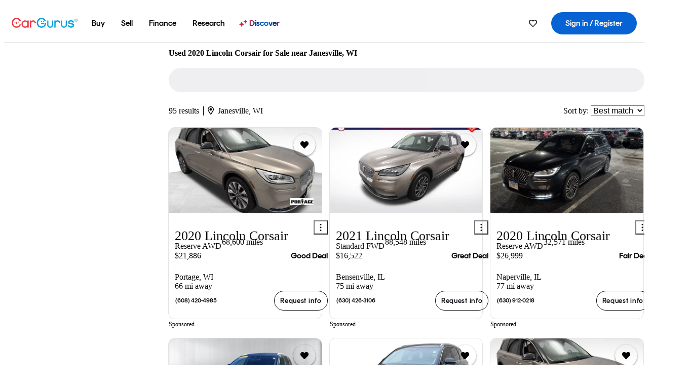

--- FILE ---
content_type: text/html;charset=UTF-8
request_url: https://www.cargurus.com/Cars/l-Used-2020-Lincoln-Corsair-Janesville-c29179_L39720
body_size: 69304
content:
<!DOCTYPE html>
<html class="cg-mobileHome" lang="en">
  <head>
  <script>
    !function(a,b,c,d,e){a.ddCaptchaOptions=e||null;var m=b.createElement(c),n=b.getElementsByTagName(c)[0];m.async=0,m.src=d,n.parentNode.insertBefore(m,n)}(window,document,"script","https://js.captcha-display.com/xhr_tag.js", { ajaxListenerPath: true, allowHtmlContentTypeOnCaptcha: true, disableAutoRefreshOnCaptchaPassed: true });
  </script>
        

                    <link as="image" rel="preload" fetchpriority="high"
                        href="https://static-assets.cargurus.com/images/site-cars/gfx/listings/no-image-placeholder_c80f77463a1c0559e4735b57ed1d96ec8ff77ec6bce5b247bb733c96e18316b7.svg"
                    />

                    <link as="image" rel="preload" fetchpriority="high"
                        href="https://static-assets.cargurus.com/images/site-cars/gfx/listings/no-image-placeholder_c80f77463a1c0559e4735b57ed1d96ec8ff77ec6bce5b247bb733c96e18316b7.svg"
                    />


  <link
        rel="preload"
        as="style"
        href="https://static.cargurus.com/bundles/css/cg_spa_desktop.entry.14a1f07701f49b3361379bc1162411f2.css" />

  <link
        rel="preload"
        as="style"
        href="https://static.cargurus.com/bundles/css/listing_search_desktop.entry.e848b37f28d450b955828698fd65831a.css" />

    <link rel="stylesheet" media="all" href="https://static.cargurus.com/bundles/css/cg_spa_desktop.entry.14a1f07701f49b3361379bc1162411f2.css" type="text/css">
    <link rel="stylesheet" media="all" href="https://static.cargurus.com/bundles/css/app_shell.entry.cdd929b04c5c65b28b7db0a86f7b6e63.css" type="text/css">
    <link rel="stylesheet" media="all" href="https://static.cargurus.com/bundles/css/cg_theme_base_lite.entry.b179eeedd0c99b7d1d6318698b851875.css" type="text/css">

    <link rel="stylesheet" media="all" href="https://static.cargurus.com/bundles/css/cg_concrete_shim_backbay.entry.a4df486943bd1c63815254adb6ee4e86.css" type="text/css">
    <link rel="stylesheet" media="all" href="https://static.cargurus.com/bundles/css/cg_theme_chassis_backbay.entry.4a791f2dbf3d8da31e811eff2efb98a8.css" type="text/css">
    <link rel="stylesheet" media="all" href="https://static.cargurus.com/bundles/css/cg_seo_links.entry.8b60f2248e3a850f957225658e8a2d3b.css" type="text/css">

    <link rel="stylesheet" media="all" href="https://static.cargurus.com/bundles/css/cg_theme_consumer_listings_desktop.entry.72ca0fae2f280c41e29de78769b28d34.css" type="text/css">
    <link rel="stylesheet" media="all" href="https://static.cargurus.com/bundles/css/listing_search_desktop.entry.e848b37f28d450b955828698fd65831a.css" type="text/css">


  <link
    rel="preload"
    as="script"
    href="https://js.datadome.co/tags.js" />

    <link
        rel="preload"
        as="script"
        href="https://static.cargurus.com/bundles/js/reactDLL.entry.5d7afeeaf36c7cc133e0.js" />

    <link
        rel="preload"
        as="script"
        href="https://static.cargurus.com/bundles/js/ravenDLL.entry.267d77c2e25b6e487670.js" />

    <link
        rel="preload"
        as="script"
        href="https://static.cargurus.com/bundles/js/listing_search_desktop.entry.en_US.1c7c5984.js" />
    <link
        rel="preload"
        as="script"
        href="https://static.cargurus.com/bundles/js/listing_search_desktop.entry_e848b37f28d450b955828698fd65831a.js" />


        <link rel="preconnect" href="https://securepubads.g.doubleclick.net" />
        <link rel="preconnect" href="https://adservice.google.com" />
        <link rel="preconnect" href="https://www.google-analytics.com" />
        <link rel="preconnect" href="https://www.googletagmanager.com" />

    <script type="text/javascript" src="https://accounts.google.com/gsi/client" async></script>


    <meta charset="utf-8">
    <meta name="theme-color" content="#337ab7">



        <link rel="alternate" hreflang="x-default" href="https://www.cargurus.com/Cars/l-Used-2020-Lincoln-Corsair-Janesville-c29179_L39720" />

  <link rel="canonical" href="https://www.cargurus.com/Cars/l-Used-2020-Lincoln-Corsair-Janesville-c29179_L39720"/>
    <meta name="referrer" content="origin-when-crossorigin">

    <link rel="manifest" href="https://static-assets.cargurus.com/images/site-cars/gfx/reskin/manifest_69a6b2ae7f34e997e52c44bccf3044feaf93c88d2d6db6408c89b5c730cec765.webmanifest?v=2">

    <link rel="apple-touch-icon" sizes="57x57" href="https://static1.cargurus.com/gfx/reskin/logos/apple-touch-icon-57.png" />
    <link rel="apple-touch-icon" sizes="72x72" href="https://static1.cargurus.com/gfx/reskin/logos/apple-touch-icon-72.png" />
    <link rel="apple-touch-icon" sizes="114x114" href="https://static1.cargurus.com/gfx/reskin/logos/apple-touch-icon-114.png" />
    <link rel="apple-touch-icon" sizes="120x120" href="https://static1.cargurus.com/gfx/reskin/logos/apple-touch-icon-120.png" />
    <link rel="apple-touch-icon" sizes="152x152" href="https://static1.cargurus.com/gfx/reskin/logos/apple-touch-icon-152.png" />
    <link rel="apple-touch-icon" sizes="180x180" href="https://static1.cargurus.com/gfx/reskin/logos/apple-touch-icon-180.png" />
    <link rel="apple-touch-startup-image" href="https://static1.cargurus.com/gfx/reskin/logos/apple-touch-startup.png">

        <link rel="icon" sizes="16x16 32x32 48x48" href="https://static1.cargurus.com/gfx/icons/Favicon-48x48.png" />

    <link rel="icon" sizes="192x192" href="https://static1.cargurus.com/gfx/icons/Favicon-192x192.png" />

<script>
        window.disable_tracking = false;
        window.disable_ad_personalization = false;
  </script>


    <title data-cg-st="title">Used 2020 Lincoln Corsair for Sale near Janesville, WI - CarGurus</title>
    <meta name="description" content="Browse the best January 2026 deals on 2020 Lincoln Corsair vehicles for sale in Janesville, WI. Save $6,883 right now on a 2020 Lincoln Corsair on CarGurus." >
    <meta name="viewport" content="width=device-width, height=device-height, initial-scale=1, shrink-to-fit=no, viewport-fit=cover" >
        <meta http-equiv="Content-Type" content="text/html; charset=UTF-8"/>
        <meta http-equiv="pragma" content="no-cache"/>
        <meta http-equiv="cache-control" content="no-cache,no-store,must-revalidate"/>
        <meta http-equiv="expires" content="0"/>
        <meta http-equiv="Content-Script-Type" content="text/javascript"/>
        <meta http-equiv="content-language" content="en"/>
        <meta name="robots" content="noindex,nofollow">
    <meta name="envInfo"
        data-application-locale-id="en"
        data-application-url="https://www.cargurus.com"
        data-blackout-texas="true"
        data-country-code="US"
        data-device-os="DESKTOP"
        data-email-hash=""
        data-cleaned-email-hash-md5=""
        data-cleaned-email-hash-sha1=""
        data-cleaned-email-hash-sha256=""
        data-experience="DESKTOP"
        data-js-locale-id="en-us"
        data-language-tag="en"
        data-locale-id="en_US"
        data-locale-name="ENGLISH"
        data-locale-namespace="/Cars"
        data-logged-in="false"
        data-mobile-app="false"
        data-mobile-app-version=""
        data-production="true"
        data-seo-experiments-v2='{"SRP_REMOVE_BREADCRUMBS":"","EXPAND_SPT_EXPERIMENT2":"","SEOC_2936_CF_CHASSIS_2_US":"","SPT_REMOVE_FEATURED_LISTINGS":"","SEOC_4030_SRP_TITLE_TAG_TEST":"","SRP_ENTITY_FACTS_CAR_MODEL":"","SRP_CANONICAL_LOGIC":"","SPT_REMOVE_ADS_V2":"","SRP_NATIONWIDE_ZIP_MODAL":"","SEOC_3438_CAR_LEVEL_SORT_TEST":"","SEOC_2936_CF_CHASSIS_2_INTL":"","SEOC_3922_SRP_NO_GEO_SAMPLE_REVERSE_TEST":"","SEOC_3813_UK_MODEL_AUTOSHOW_OVERVIEW_TEST":"","SEOC_2352_SRP_IMAGES_HIGH_PRIORITY":"","SEOC_3346_BOUNCE_RATE_VALIDATION_2":"","UGC_RATING_BANNER":"","SEOC_3060_NO_GEO_NON_RELAXED":""}'
        data-service-name="site-cars"
        data-site-cars-k8s-deployment="true"
        data-cwv-perf-enabled="true"
        data-shopper-uuid=""
        data-uuid="KXaY-18.191.218.179.1769054825965"
        data-hashed-uuid="59319E6321B6C39E5369D2C5D2691C9C76580096BFF216C7101D0D0062F700B9"
        data-view-versions="[&quot;_DEFAULT_&quot;]"
        data-reporting-view-versions="[&quot;_DEFAULT_&quot;]"
        data-reporting-mvt="[]"
        data-mvt-experiments='{}'
        data-mvt-browser-id='5e427578-9245-496f-a2c7-46e38143c80a'
    >

    <meta name="devInfo"
        data-action-class="com.cargurus.site.action.inventorylisting.listingsearch.ListingSearchStaticLoadAction"
        data-action-method="execute"
        data-feature-key="f:listings.l"
        data-build-id="site-cars-198167"
        data-deploymentloc="prod-ue1"
        data-production="true"
            data-sentry="https://0e1a93256b16472d9067a95b7c2017f7@sentry.io/100939"
        data-sentry-integrated="true"
        data-server-host-name="site-cars-na-cgsvc-58d9bf584d-ndx2r"
        data-template="/listingSearch/listingSearch.ftl"
        data-view-version="_DEFAULT_"
        data-mvt=""
        data-log-cwv="false"
    >



  <script>
      googleTagDataLayer = [];
    </script>



    <script type="text/javascript" src="https://static.cargurus.com/bundles/js/cargurusFullStory.entry_d9b68a82a6d979002dd3cb53601c2017.js"  defer 
    ></script>



    <script type="text/javascript" src="https://static.cargurus.com/bundles/js/snowplowInit.entry_602f33ab202372238033a501d0d0161d.js"  defer async
    ></script>



<script type="text/javascript">
  
</script>

  </head>
  <body>
<script>
  window.ddjskey = 'C3D682D3F2321D709B3DA56E04E573';
  window.ddoptions = {};
</script>
<script type="text/javascript" src="https://js.datadome.co/tags.js"></script>
  <button id="skipToContent" class="skipLink">
    <span class="skipLinkContent">Skip to content</span>
  </button>
  <div class="headerNavSuperWrap">
  <nav class="headerNav withSandNav" id="headerNav" role="navigation" data-cg-it="app-shell-header">
    <div class="navWrapper headerFooterRedesign ">
      <a class="navLogo" href="https://www.cargurus.com/" data-cg-st="header-logo">
    <svg xmlns="http://www.w3.org/2000/svg" viewBox="0 0 291 46" class="cargurusLogo"><title>CarGurus Logo Homepage Link</title><g class="car" fill="#ef3742"><path d="M34.68 30.646c-2.463 5.439-7.44 8.672-13.239 8.672-8.313 0-15.035-7.286-15.035-16.266S13.179 6.785 21.441 6.785c6.004 0 10.827 3.181 13.239 8.672l.103.257h6.26l-.205-.616C38.066 6.374 30.626.987 21.441.987 9.844.987.454 10.839.454 23s9.39 22.065 20.987 22.065c9.082 0 16.523-5.439 19.396-14.162l.205-.616h-6.209l-.153.359zm24.784 8.826c-5.439 0-9.852-4.823-9.852-10.776 0-6.055 4.413-10.93 9.852-10.93s10.006 5.029 10.006 10.93c-.051 5.85-4.618 10.776-10.006 10.776m10.16-22.578a13.35 13.35 0 0 0-10.16-4.875c-8.877 0-15.856 7.286-15.856 16.626 0 9.288 6.979 16.574 15.856 16.574a13.297 13.297 0 0 0 10.16-4.926v4.156h5.798v-31.66h-5.798v4.105zm25.451-4.875a11.691 11.691 0 0 0-8.467 3.489v-2.72H80.81v31.66h6.004V25.206c0-4.413 3.181-7.594 7.594-7.594 3.746 0 6.312 2.206 6.927 5.901v.103l5.952-.051v-.154c-.82-6.979-5.438-11.392-12.212-11.392"/><path d="M20.107 18.228h3.9v11.443h-3.9V18.228z"/><circle cx="29.292" cy="19.973" r="2.258"/><circle cx="14.77" cy="19.973" r="2.258"/></g><g class="guru" fill="#00a0dd"><path d="M231.262 44.928c-7.532 0-12.999-5.467-12.999-12.999V13.131h5.267v18.797c0 4.686 3.108 7.835 7.732 7.835 4.594 0 7.68-3.149 7.68-7.835V13.131h5.319v18.797c-.001 7.534-5.468 13-12.999 13zm-61.269 0c-7.532 0-12.999-5.467-12.999-12.999V13.131h5.267v18.797c0 4.686 3.108 7.835 7.732 7.835 4.594 0 7.68-3.149 7.68-7.835V13.131h5.319v18.797c0 7.534-5.467 13-12.999 13zm92.98-20.543c-6.26-.975-7.389-1.796-7.389-3.489 0-2.155 2.874-3.848 6.517-3.848 3.797 0 6.312 1.693 6.927 4.567l.103.359h6.055l-.051-.513c-.667-6.158-5.644-10.006-12.982-10.006-8.621 0-12.52 4.977-12.52 9.596 0 6.106 4.721 8.005 12.367 9.082 7.389.975 7.954 2.463 7.954 4.31 0 2.258-2.463 4.567-7.235 4.567-4.362 0-7.543-2.104-8.159-5.439l-.051-.359h-6.004l.051.513c.872 6.619 6.414 10.93 14.162 10.93 7.8 0 13.034-4.208 13.034-10.468.049-7.185-5.492-8.673-12.779-9.802m-132.953-.718v5.285h13.188l.154-.257c.38-.817.656-1.679.821-2.566.168-.812.271-1.635.308-2.463H130.02z"/><path d="M146.851 23.667c-.308 8.826-6.671 15.497-14.727 15.497-8.415 0-15.291-7.286-15.291-16.164 0-8.929 6.876-16.215 15.291-16.215 5.696 0 10.571 3.233 13.085 8.672l.103.257h6.414l-.205-.616C148.494 6.375 140.899.782 132.125.782c-11.751 0-21.295 9.955-21.295 22.167s9.544 22.167 21.295 22.167a19.909 19.909 0 0 0 14.265-5.952 21.58 21.58 0 0 0 6.158-15.497h-5.697zM202.679 12.019a11.691 11.691 0 0 0-8.467 3.489v-2.72h-5.798v31.66h6.004V25.206c0-4.413 3.181-7.594 7.594-7.594 3.746 0 6.312 2.206 6.927 5.901v.103l5.952-.051v-.154c-.82-6.979-5.438-11.392-12.212-11.392M285.705 12.276a1.89 1.89 0 0 0-.192-.287 1.047 1.047 0 0 0-.242-.213 2.24 2.24 0 0 0 1.303-.737c.294-.373.447-.837.434-1.312a1.781 1.781 0 0 0-.676-1.513 3.47 3.47 0 0 0-2.095-.513h-2.353v7.312h1.279v-2.9h.648a.673.673 0 0 1 .316.057c.07.041.13.097.176.164l1.656 2.475a.422.422 0 0 0 .393.205h1.221l-1.869-2.736v-.002zm-1.598-1.099h-.943V8.685h1.074c.242-.005.483.02.718.073.17.038.33.113.467.221.119.099.208.23.257.377.055.172.081.352.078.533a1.22 1.22 0 0 1-.369.955 1.904 1.904 0 0 1-1.282.333z"/><circle cx="131.867" cy="17.663" r="2.36"/><circle cx="140.847" cy="17.663" r="2.36"/><path d="M284.457 17.445a6.088 6.088 0 1 1 6.089-6.089 6.094 6.094 0 0 1-6.089 6.089zm0-11.19a5.102 5.102 0 1 0 5.104 5.101 5.106 5.106 0 0 0-5.104-5.101z"/></g></svg>
      </a>
        <ul class="navMainLinks headerFooterRedesign sandNavMenu" role="menubar" data-sand-menu-bar data-cg-it="main-nav" data-hover-delay="300">
    <li class="links" role="none">




                <a id="wai_snm_cnl_buy" aria-haspopup="true" aria-expanded="false" class="sandMenuBarBtn menuToggle" role="menuitem" href="/Cars/forsale" tabindex="0">
<span data-sand-menu-bar-text>Buy</span>        </a>


    <div class="dropdownBody" role="menu" aria-labelledby="wai_snm_cnl_buy" data-sand-submenu>
        <div class="dropdownBodyContent">
    <div class="dropdownSubMenu">
        
        <ul class="dropdownSubMenuList" role="menu">
    <li class="" role="none">
                    <a
href="/Cars/forsale" class="sandSubMenuLink " role="menuitem" data-first-char="u" tabindex="-1"    >
<span data-sand-menu-bar-text>Used cars</span></a>
    </li>
    <li class="" role="none">
                    <a
href="/Cars/new/" class="sandSubMenuLink " role="menuitem" data-first-char="n" tabindex="-1"    >
<span data-sand-menu-bar-text>New cars</span></a>
    </li>
    <li class="" role="none">
                    <a
href="/Cars/certified_pre_owned" class="sandSubMenuLink " role="menuitem" data-first-char="c" tabindex="-1"    >
<span data-sand-menu-bar-text>Certified pre-owned</span></a>
    </li>
        </ul>
    </div>
    <div class="dropdownSubMenu">
        
        <ul class="dropdownSubMenuList" role="menu">
    <li class="" role="none">
                    <a
href="/shop/start-your-purchase-online?sourceContext=navigationMenu" class="sandSubMenuLink " role="menuitem" data-first-char="s" tabindex="-1"    >
<span data-sand-menu-bar-text>Start your purchase online</span></a>
    </li>
    <li class="" role="none">
                    <a
href="/shop/dealerships-near-me" class="sandSubMenuLink " role="menuitem" data-first-char="d" tabindex="-1"    >
<span data-sand-menu-bar-text>Dealerships near me</span></a>
    </li>
        </ul>
    </div>
        </div>
    </div>
    </li>
    <li class="links" role="none">




                <a id="wai_snm_cnl_sell" aria-haspopup="true" aria-expanded="false" class="sandMenuBarBtn menuToggle" role="menuitem" href="/sell-car/?pid=SellMyCarDesktopHeader" tabindex="-1">
<span data-sand-menu-bar-text>Sell</span>        </a>


    <div class="dropdownBody" role="menu" aria-labelledby="wai_snm_cnl_sell" data-sand-submenu>
        <div class="dropdownBodyContent">
                    <div class="sandSpacer" data-content="Buy" role="none" aria-hidden="true"></div>
    <div class="dropdownSubMenu">
        
        <ul class="dropdownSubMenuList" role="menu">
    <li class="" role="none">
                    <a
href="/sell-car/?pid=SellMyCarDesktopHeader" class="sandSubMenuLink " role="menuitem" data-first-char="s" tabindex="-1"    >
<span data-sand-menu-bar-text>Sell my car</span></a>
    </li>
    <li class="" role="none">
                    <a
href="/research/car-valuation" class="sandSubMenuLink " role="menuitem" data-first-char="c" tabindex="-1"    >
<span data-sand-menu-bar-text>Car values</span></a>
    </li>
    <li class="" role="none">
                    <a
href="/sell-car/#faq-section" class="sandSubMenuLink " role="menuitem" data-first-char="s" tabindex="-1"    >
<span data-sand-menu-bar-text>Sell my car FAQs</span></a>
    </li>
        </ul>
    </div>
        </div>
    </div>
    </li>
    <li class="links" role="none">




                <a id="wai_snm_cnl_finance" aria-haspopup="true" aria-expanded="false" class="sandMenuBarBtn menuToggle" role="menuitem" href="/Cars/finance" tabindex="-1">
<span data-sand-menu-bar-text>Finance</span>        </a>


    <div class="dropdownBody" role="menu" aria-labelledby="wai_snm_cnl_finance" data-sand-submenu>
        <div class="dropdownBodyContent">
                    <div class="sandSpacer" data-content="Buy" role="none" aria-hidden="true"></div>
                    <div class="sandSpacer" data-content="Sell" role="none" aria-hidden="true"></div>
    <div class="dropdownSubMenu">
        
        <ul class="dropdownSubMenuList" role="menu">
    <li class="" role="none">
                    <a
href="/Cars/finance" class="sandSubMenuLink " role="menuitem" data-first-char="p" tabindex="-1"    >
<span data-sand-menu-bar-text>Prequalify for financing</span></a>
    </li>
    <li class="" role="none">
                    <a
href="/Cars/finance#educationalVideoPortal" class="sandSubMenuLink " role="menuitem" data-first-char="h" tabindex="-1"    >
<span data-sand-menu-bar-text>How does it work?</span></a>
    </li>
    <li class="" role="none">
                    <a
href="/Cars/finance#financing-faq-contact" class="sandSubMenuLink " role="menuitem" data-first-char="f" tabindex="-1"    >
<span data-sand-menu-bar-text>Financing FAQs</span></a>
    </li>
        </ul>
    </div>
        </div>
    </div>
    </li>
    <li class="links" role="none">




                <a id="wai_snm_cnl_research" aria-haspopup="true" aria-expanded="false" class="sandMenuBarBtn menuToggle" role="menuitem" href="/research" tabindex="-1">
<span data-sand-menu-bar-text>Research</span>        </a>


    <div class="dropdownBody" role="menu" aria-labelledby="wai_snm_cnl_research" data-sand-submenu>
        <div class="dropdownBodyContent">
                    <div class="sandSpacer" data-content="Buy" role="none" aria-hidden="true"></div>
                    <div class="sandSpacer" data-content="Sell" role="none" aria-hidden="true"></div>
                    <div class="sandSpacer" data-content="Finance" role="none" aria-hidden="true"></div>
    <div class="dropdownSubMenu">
        
        <ul class="dropdownSubMenuList" role="menu">
    <li class="" role="none">
                    <a
href="/research" class="sandSubMenuLink " role="menuitem" data-first-char="t" tabindex="-1"    >
<span data-sand-menu-bar-text>Test drive reviews</span></a>
    </li>
    <li class="" role="none">
                    <a
href="/research/price-trends" class="sandSubMenuLink " role="menuitem" data-first-char="p" tabindex="-1"    >
<span data-sand-menu-bar-text>Price trends</span></a>
    </li>
    <li class="" role="none">
                    <a
href="/research/articles" class="sandSubMenuLink " role="menuitem" data-first-char="t" tabindex="-1"    >
<span data-sand-menu-bar-text>Tips & advice</span></a>
    </li>
        </ul>
    </div>
    <div class="dropdownSubMenu">
        
        <ul class="dropdownSubMenuList" role="menu">
    <li class="" role="none">
                    <a
href="/shop/electric-cars" class="sandSubMenuLink " role="menuitem" data-first-char="e" tabindex="-1"    >
<span data-sand-menu-bar-text>Electric cars</span></a>
    </li>
    <li class="" role="none">
                    <a
href="/research/compare" class="sandSubMenuLink " role="menuitem" data-first-char="c" tabindex="-1"    >
<span data-sand-menu-bar-text>Compare cars</span></a>
    </li>
        </ul>
    </div>
        </div>
    </div>
    </li>
    <li class="links" role="none">
                <div class="discoverWrapper">
                        <a
href="/discover" class="sandMenuLink discoverMenuLink" role="menuitem" data-first-char="d" tabindex="-1"    >
                        <svg width="16" height="14" viewBox="0 0 16 14" fill="none" xmlns="http://www.w3.org/2000/svg" class="discoverIcon">
                            <path fill-rule="evenodd" clip-rule="evenodd" d="M5.08644 3.76318C5.42567 3.76318 5.71977 3.99791 5.79498 4.3287L6.19703 6.09677C6.38297 6.91455 7.02154 7.55312 7.83933 7.73907L9.60737 8.14112C9.93814 8.21633 10.1729 8.51043 10.1729 8.84966C10.1729 9.1889 9.93814 9.483 9.60737 9.55821L7.83933 9.96026C7.02154 10.1462 6.38297 10.7848 6.19703 11.6026L5.79498 13.3706C5.71977 13.7014 5.42567 13.9361 5.08644 13.9361C4.74721 13.9361 4.4531 13.7014 4.3779 13.3706L3.97585 11.6026C3.7899 10.7848 3.15134 10.1462 2.33355 9.96026L0.565503 9.55821C0.234739 9.483 0 9.1889 0 8.84966C0 8.51043 0.234739 8.21633 0.565503 8.14112L2.33355 7.73907C3.15134 7.55312 3.7899 6.91455 3.97585 6.09677L4.3779 4.3287C4.4531 3.99791 4.74721 3.76318 5.08644 3.76318Z" fill="url(#paint0_linear_352_109)"/>
                            <path fill-rule="evenodd" clip-rule="evenodd" d="M12.3008 0.0639648C12.5475 0.0639648 12.7614 0.234678 12.8161 0.475254L13.1085 1.76112C13.2437 2.35587 13.7081 2.82028 14.3029 2.95552L15.5887 3.24792C15.8293 3.30261 16 3.51651 16 3.76322C16 4.00994 15.8293 4.22384 15.5887 4.27853L14.3029 4.57093C13.7081 4.70617 13.2437 5.17058 13.1085 5.76534L12.8161 7.05121C12.7614 7.29176 12.5475 7.46248 12.3008 7.46248C12.0541 7.46248 11.8402 7.29176 11.7855 7.05121L11.4931 5.76534C11.3578 5.17058 10.8934 4.70617 10.2987 4.57093L9.01282 4.27853C8.77226 4.22384 8.60154 4.00994 8.60154 3.76322C8.60154 3.51651 8.77226 3.30261 9.01282 3.24792L10.2987 2.95552C10.8934 2.82028 11.3578 2.35587 11.4931 1.76112L11.7855 0.475254C11.8402 0.234678 12.0541 0.0639648 12.3008 0.0639648Z" fill="url(#paint1_linear_352_109)"/>
                            <defs>
                                <linearGradient id="paint0_linear_352_109" x1="-9.5" y1="7" x2="165.414" y2="32.0445" gradientUnits="userSpaceOnUse">
                                    <stop offset="0.0435764" stop-color="#F5333F"/>
                                    <stop offset="0.264441" stop-color="#05317B"/>
                                    <stop offset="0.485597" stop-color="#0763D3"/>
                                    <stop offset="0.538489" stop-color="#EAF6FE"/>
                                    <stop offset="0.591368" stop-color="#0763D3"/>
                                    <stop offset="0.754832" stop-color="#05317B"/>
                                    <stop offset="1" stop-color="#F5333F"/>
                                </linearGradient>
                                <linearGradient id="paint1_linear_352_109" x1="-9.5" y1="7" x2="165.414" y2="32.0445" gradientUnits="userSpaceOnUse">
                                    <stop offset="0.0435764" stop-color="#F5333F"/>
                                    <stop offset="0.264441" stop-color="#05317B"/>
                                    <stop offset="0.485597" stop-color="#0763D3"/>
                                    <stop offset="0.538489" stop-color="#EAF6FE"/>
                                    <stop offset="0.591368" stop-color="#0763D3"/>
                                    <stop offset="0.754832" stop-color="#05317B"/>
                                    <stop offset="1" stop-color="#F5333F"/>
                                </linearGradient>
                            </defs>
                        </svg>
<span data-sand-menu-bar-text>Discover</span></a>
                    <div class="discoveryHoverTooltip">
                        <div class="discoveryTooltipContent">
                            The latest way to shop:<br>smarter research, better<br>listings.
                        </div>
                        <div class="discoveryTooltipArrow"></div>
                    </div>
                </div>
    </li>
        </ul>
  <ul class="navRightLinks headerFooterRedesign" role="menu" data-cg-it="right-nav-links">
    <li role="menuitem">



	<div data-sand-tooltip data-placement="bottom">
        <span
            aria-describedby="savedListingsButton"
            class="cgds_tooltip_wrapper"
            tabIndex="0"
        >
                            <a class="menuToggle headerFooterRedesign" href="/Cars/inventorylisting/mySaved.action?pid=sl_navbar" aria-label="Saved Cars">
    <svg xmlns="http://www.w3.org/2000/svg" aria-hidden="true" aria-label="" focusable="false" data-prefix="far" data-icon="heart" class="svg-inline--fa fa-heart fa-w-16 navIcon headerFooterRedesign" role="img" viewBox="0 0 512 512"><path fill="currentColor" d="M458.4 64.3C400.6 15.7 311.3 23 256 79.3 200.7 23 111.4 15.6 53.6 64.3-21.6 127.6-10.6 230.8 43 285.5l175.4 178.7c10 10.2 23.4 15.9 37.6 15.9 14.3 0 27.6-5.6 37.6-15.8L469 285.6c53.5-54.7 64.7-157.9-10.6-221.3zm-23.6 187.5L259.4 430.5c-2.4 2.4-4.4 2.4-6.8 0L77.2 251.8c-36.5-37.2-43.9-107.6 7.3-150.7 38.9-32.7 98.9-27.8 136.5 10.5l35 35.7 35-35.7c37.8-38.5 97.8-43.2 136.5-10.6 51.1 43.1 43.5 113.9 7.3 150.8z"/></svg>
      </a>


        </span>
        <span
            id="savedListingsButton"
            class="cgds_tooltip"
            role='tooltip'
            aria-hidden="true"
        >
            Saved cars & searches
            <span
                data-popper-arrow
                class="cgds_tooltip_arrow"
            >
                <svg width='100%' viewBox='0 -1 20 10'>
                    <polygon points='0,10 20,10 10,0' />
                </svg>
            </span>
        </span>
    </div>
    </li>
    <li role="menuitem">
  <a href="/Cars/sso/login?redirectUrl=%2FCars%2Fl-Used-2020-Lincoln-Corsair-Janesville-c29179_L39720" id="sign-in-prominent" class="prominentSignIn headerFooterRedesign" title="Sign in / Register" data-cg-ft="nav-menu-sign-in">
    <svg aria-hidden="true" focusable="false" data-prefix="far" data-icon="user-circle" class="svgStyle headerFooterRedesign" role="img" aria-label="user icon" xmlns="http://www.w3.org/2000/svg" viewBox="0 0 496 512" ><path fill="#0277BB" d="M248 104c-53 0-96 43-96 96s43 96 96 96 96-43 96-96-43-96-96-96zm0 144c-26.5 0-48-21.5-48-48s21.5-48 48-48 48 21.5 48 48-21.5 48-48 48zm0-240C111 8 0 119 0 256s111 248 248 248 248-111 248-248S385 8 248 8zm0 448c-49.7 0-95.1-18.3-130.1-48.4 14.9-23 40.4-38.6 69.6-39.5 20.8 6.4 40.6 9.6 60.5 9.6s39.7-3.1 60.5-9.6c29.2 1 54.7 16.5 69.6 39.5-35 30.1-80.4 48.4-130.1 48.4zm162.7-84.1c-24.4-31.4-62.1-51.9-105.1-51.9-10.2 0-26 9.6-57.6 9.6-31.5 0-47.4-9.6-57.6-9.6-42.9 0-80.6 20.5-105.1 51.9C61.9 339.2 48 299.2 48 256c0-110.3 89.7-200 200-200s200 89.7 200 200c0 43.2-13.9 83.2-37.3 115.9z"></path></svg>
    <span class="navTitle">Sign in / Register</span>
  </a>
      <div class="dropdownBody" role="menu" id="account-menu-content" data-cg-ft="account-menu-content" aria-label="Account menu options">
  <ul>

        <li id="header-my-account" role="menuitem">
          <a href="/Cars/myAccount/accountSettings">
            My account
          </a>
        </li>

      <li role="menuitem">
        <a href="/Cars/inventorylisting/mySaved.action#searches">
          Saved searches
          <span class="badge" id="saved-searches-count-badge" style="display:none;" hidden aria-hidden="true"></span>
        </a>
      </li>

      <li role="menuitem">
          <a href="/Cars/inventorylisting/mySaved.action#listings" data-cg-ft="account-menu-saved-listings-link">
              Saved cars
              <span class="badge" id="saved-listings-count-badge" data-cg-ft="account-menu-saved-listings-count" style="display:none;" hidden aria-hidden="true"></span>
          </a>
      </li>

      <li role="menuitem">
        <a href="/Cars/myAccount/recommendedCars?pid=site&c=navbar">
          Recommended cars
        </a>
      </li>

      <li role="menuitem">
        <a href="/Cars/myAccount/recentlyViewed?pid=site&c=navbar">
          Browsing history
        </a>
      </li>


      <li role="menuitem">
        <a href="/Cars/finance/landing/dashboard.action">
          Financing dashboard
        </a>
      </li>


                 <li role="menuitem" class="localizationPicker">
        <button aria-haspopup="listbox" aria-expanded="false" id="location-menu-control" class="menuToggle" aria-label="Country Selector EN Selected">
          <span class="labelWrap">
            <i class="flag-icon flag-icon-us" aria-hidden="true"></i>
            <span class="nav-item-text visible">United States (EN)</span>
          </span>
    <svg xmlns="http://www.w3.org/2000/svg" aria-hidden="true" aria-label="" focusable="false" data-prefix="far" data-icon="chevron-down" class="chevron visible" role="img" viewBox="0 0 448 512" height="0.75em" width="0.75em"><path fill="currentColor" d="M441.9 167.3l-19.8-19.8c-4.7-4.7-12.3-4.7-17 0L224 328.2 42.9 147.5c-4.7-4.7-12.3-4.7-17 0L6.1 167.3c-4.7 4.7-4.7 12.3 0 17l209.4 209.4c4.7 4.7 12.3 4.7 17 0l209.4-209.4c4.7-4.7 4.7-12.3 0-17z"></path></svg>
        </button>
        <div class="dropdownBody" id="location-menu-content" role="menu" aria-label="Country Selector">
  <ul>


      <li role="menuitem">
        <a href="https://www.cargurus.com/?pid=countryPicker">
          <span class="labelWrap">
            <i class="flag-icon flag-icon-us"></i>
            United States (EN)
          </span>
          <i class="far fa-check"></i>
        </a>
      </li>


      <li role="menuitem">
        <a href="https://www.cargurus.com/es/l-2020-Lincoln-Corsair-Usados-Janesville-c29179_L39720?pid=countryPicker">
          <span class="labelWrap">
            <i class="flag-icon flag-icon-us"></i>
            Estados Unidos (ES)
          </span>
          
        </a>
      </li>


      <li role="menuitem">
        <a href="https://www.cargurus.ca/?pid=countryPicker">
          <span class="labelWrap">
            <i class="flag-icon flag-icon-ca"></i>
            Canada (EN)
          </span>
          
        </a>
      </li>


      <li role="menuitem">
        <a href="https://www.cargurus.ca/fr?pid=countryPicker">
          <span class="labelWrap">
            <i class="flag-icon flag-icon-ca"></i>
            Canada (FR)
          </span>
          
        </a>
      </li>


      <li role="menuitem">
        <a href="https://www.cargurus.co.uk/?pid=countryPicker">
          <span class="labelWrap">
            <i class="flag-icon flag-icon-gb"></i>
            United Kingdom 
          </span>
          
        </a>
      </li>
  </ul>
        </div>
    </li>


  </ul>

      </div>
    </li>
  </ul>
    </div>
  </nav>
  </div>
    <div id="p2p-navbar-banner"></div>

      <div class="breadcrumbsAdsWrapper">
  <div class="cg-siteHeader-leaderBoardWrap">
        <div id="leaderboardWrapper" class="leaderboardWrapper"></div>
  </div>
      </div>
      <main class="content desktopTilesContent" id="main">
  <meta name="snowplow-page-context" data-page-type="srp" data-page-sub-type="" />
    
            <meta name="userSegmentationInfo"
                data-first-time-user="false"
                data-is-paid-referral="false">
    <div style="display:none">
        <svg id="star-icon--full" viewBox="0 0 576 512"><path fill="currentColor" d="M259.3 17.8L194 150.2 47.9 171.5c-26.2 3.8-36.7 36.1-17.7 54.6l105.7 103-25 145.5c-4.5 26.3 23.2 46 46.4 33.7L288 439.6l130.7 68.7c23.2 12.2 50.9-7.4 46.4-33.7l-25-145.5 105.7-103c19-18.5 8.5-50.8-17.7-54.6L382 150.2 316.7 17.8c-11.7-23.6-45.6-23.9-57.4 0z"></path></svg>
        <svg id="star-icon--half" viewBox="0 0 576 512"><path fill="currentColor" d="M288 0c-11.4 0-22.8 5.9-28.7 17.8L194 150.2 47.9 171.4c-26.2 3.8-36.7 36.1-17.7 54.6l105.7 103-25 145.5c-4.5 26.1 23 46 46.4 33.7L288 439.6V0z"></path></svg>
    </div>
    <style>
.starRating {display: flex;}
.starRating .svg-inline--fa {display: inline-block;font-size: inherit;height: 14px;overflow: visible;vertical-align: -0.125em;padding-left: .0625em;padding-right: .0625em;}
.starRating .svg-inline--fa.fa-w-18 {width: 14px;}
.cg-star {color: #ffb100;}
.cg-star.disabled,.cg-star.empty {color: #c2ccd4;}
.halfStarWrap {color: #c2ccd4;display: -webkit-inline-box;display: -ms-inline-flexbox;display: inline-flex;vertical-align: -0.125em;}
.cg-star.half {position: absolute;}
.starRating svg {vertical-align: text-bottom;}
.starRating .starLink {cursor: pointer;}    </style>

<style>
.autoshow-static-container {
    padding: 130px 45px 35px 45px;
    width: 100%;
}

.autoshow-tabs {
    display: flex;
    border-bottom: 1px solid #e0e0e0;
    margin-bottom: 24px;
}

.autoshow-tab {
    padding: 12px;
    border-bottom: 2px solid transparent;
    font-size: 16px;
    color: #5e6976;
}

.autoshow-tab.active {
    color: #0763d3;
    border-bottom-color: #0763d3;
    font-weight: 500;
}

.autoshow-panel {
    display: none;
}

.autoshow-panel.active {
    display: block;
}

/* Overview styles */
.autoshow-overview-content {
    max-width: 100%;
}

.autoshow-overview-title {
    margin-bottom: 24px;
    font-size: 20px;
    color: #1a1a1a;
}

.autoshow-overview-image {
    float: right;
    width: 350px;
    height: 250px;
    margin: 0 0 16px 24px;
    border-radius: 8px;
    display: block;
}

.autoshow-overview-text {
    margin-bottom: 24px;
}


.autoshow-overview-text h2 {
    margin-top: 32px;
    margin-bottom: 16px;
}

.autoshow-overview-text h3 {
    font-weight: 600;
    margin-bottom: 12px;
}

.autoshow-overview-text p {
    margin-bottom: 16px;
}

.autoshow-overview-text ul,
.autoshow-overview-text ol {
    margin-left: 24px;
    margin-bottom: 16px;
}

.autoshow-overview-text li {
    margin-bottom: 8px;
}

/* Reviews styles */
.autoshow-reviews-content {
    max-width: 100%;
}

.autoshow-reviews-header {
    display: flex;
    align-items: center;
    gap: 12px;
    margin-bottom: 24px;
}

.autoshow-star-icon {
    flex-shrink: 0;
}

.autoshow-reviews-overall {
    font-size: 24px;
    font-weight: 600;
    margin: 0;
}

.autoshow-reviews-count {
    font-size: 16px;
    color: #0d1722;
}

.autoshow-reviews-section-title {
    font-size: 20px;
    font-weight: 600;
    margin-bottom: 12px;
}

.autoshow-reviews-customers-say {
    margin-bottom: 32px;
}

.autoshow-reviews-summary {
    font-size: 16px;
    line-height: 1.6;
    color: #333;
    margin-bottom: 8px;
}

.autoshow-reviews-disclaimer {
    font-size: 12px;
    color: #5e6976;
}

.autoshow-reviews-mentions {
    margin-bottom: 32px;
}

.autoshow-reviews-mentions-list {
    display: flex;
    flex-wrap: wrap;
    gap: 12px;
}

.autoshow-reviews-mention-badge {
    padding: 5px 12px;
    border: 1px solid #79828d;
    border-radius: 4px;
    font-size: 14px;
}

.autoshow-reviews-list {
    display: grid;
    grid-template-columns: repeat(auto-fill, minmax(300px, 500px));
    gap: 24px;
}

.autoshow-review-header {
    display: flex;
    align-items: flex-start;
    gap: 12px;
    margin-bottom: 8px;
}

.autoshow-review-author-info {
    flex: 1;
}

.autoshow-review-author-name {
    font-size: 16px;
    font-weight: 600;
    color: #1a1a1a;
    margin-bottom: 4px;
}

.autoshow-review-stars {
    display: flex;
    align-items: center;
    gap: 4px;
}

.autoshow-review-star {
    fill: #e0e0e0;
}

.autoshow-review-star.filled {
    fill: #04a3fd;
}

.autoshow-review-rating-text {
    font-size: 14px;
    margin-left: 4px;
    font-weight: 500;
}

.autoshow-review-meta {
    font-size: 14px;
    margin-bottom: 8px;
}

.autoshow-review-meta span:not(:last-child)::after {
    content: " ";
}

.autoshow-review-text {
    font-size: 16px;
    line-height: 1.6;
    color: #333;
    white-space: pre-wrap;
}

/* FAQ styles */
.autoshow-faq-title {
    margin-bottom: 24px;
    font-size: 22px;
}

.autoshow-faq-list {
    display: flex;
    flex-direction: column;
    gap: 16px;
}

.autoshow-faq-item {
}

.autoshow-faq-question {
    margin-bottom: 12px;
    font-size: 18px;
}
</style>

    <div id="cargurus-listing-search">



    <style>
.listingSearchWrap {display: flex;flex-direction: column;align-items: flex-start;}
.listingSearchHeader {display: flex;align-items: center;            margin-top: -12px;
padding: 0rem 0rem 0.25rem 0rem;}
.contentWrapper {display: flex;flex-direction: row;align-items: flex-start;width: 100%;position: relative;}
.listingSearchHeader > h1 {font-weight: 400;font-size: 1.5rem;}
.listingSearchHeader > h1 > em {color: #638193;font-style: normal;}
.leftPanelWrapper {display: flex;            flex: 0 0 300px;
flex-direction: column;            max-width: 300px;
}
.listingSearchWrap-leftPanel {width: 300px;border: 1px solid #cccccc;border-radius: 2px;padding: 0.5rem;}
.fullWidth {width: 100%;}
.searchPanel {border: 1px solid #cccccc;border-radius: 2px;padding: 0.5rem;margin-bottom: 0.625rem;}
        .whiteSearchPanel {
            background-color: white;
        }

.searchPanel select, .searchPanel input {height: 2em;background-color: #fff;border: 1px solid #ccc;border-radius: 0.3em;box-shadow: inset 0 1px 1px rgba(0, 0, 0, 0.075);margin-bottom: 0.625rem;box-sizing: border-box;min-width: 0;}
.searchPanel input {padding: 0rem 0.4375rem 0rem 0.4375rem;}
.searchPanel select:disabled {background-color: #dadede;color: #000000;}
.searchPanel button {background-color: #0277bd;border: 1px solid transparent;border-radius: 2px;color: #fff;display: inline-block;position: relative;cursor: pointer;font-size: 1.125rem;padding-top: 0.9375em;padding-bottom: 0.9375em;padding-right: 1.25em;padding-left: 1.25em;            width: 100%;
}
.searchPanel label {display: block;font-weight: 700;margin-bottom: 0.625rem;}
.searchPanel .inlineLabel > *:first-child {flex: 1;}
.searchPanel .inlineLabel > *:last-child {flex: 2;}
.searchPanel .row {display: flex;align-items: center;}
.searchPanel .carPicker select {width: 100%;}
.searchPanel .yearSelectors {display: flex;flex-direction: row;align-items: baseline;}
.searchPanel .yearSelectors select {flex: 1;}
.searchPanel .yearSelectors span {margin: 0 0.5em;}
.searchPanelCollapsed {border: 1px solid #cccccc;border-radius: 2px;padding: 0.5rem;margin-bottom: 0.625rem;}
.searchPanelCollapsed .collapsedPanelHeader {          margin: .3125em 0 .3125em 0.25em;
}
.searchPanelCollapsed .collapsedPanelHeader span {margin: .5em 7.375em 0 0;font-size: 1.25em;}
.searchPanelCollapsed .collapsedPanelHeader button {width: 1.25em;max-width: 1.25em;height: 1.25em;max-height: 1.25em;margin-bottom: .1875em;background-color: transparent;}
.searchPanelCollapsed .collapsedPanelHeader .expandButton {width: 17.5px;box-sizing: border-box;display: inline-block;font-size: inherit;height: 20px;overflow: visible;vertical-align: -0.125em;}
.saveSearchPanel {border: 1px solid #ccc;margin-bottom: 0.625rem;border-radius: 5px;padding: 0.9375rem;}
.saveSearch {display: flex;justify-content: space-between;align-items: center;}
.saveSearch button {background-color: #008002;border-radius: 2px;border: 1px solid transparent;color: #ffffff;cursor: pointer;display: inline-block;font-size: 0.875rem;padding-bottom: 0.5em;padding-left: 1.25em;padding-right: 1.25em;padding-top: 0.5em;position: relative;}
.searchName {color: #527d89;font-size: 1.125em;font-weight: 700;}
.subscribePanel {background-color: #cceaff;margin-bottom: 10px;color: #0a0a0a;font-size: .875rem;text-align: center;padding: 1rem 2rem;}
.subscribe {display: -webkit-box;display: -ms-flexbox;display: flex;-webkit-box-align: center;-ms-flex-align: center;align-items: center;-webkit-box-pack: center;-ms-flex-pack: center;justify-content: center;font-weight: 700;}
.subscribe input {padding: .3125rem;margin: 0 0.5rem;font-size: 1rem;border: 1px solid #818D98;height: 30px;padding: 0 10px;}
.subscribe button {border: 1px solid transparent;border-radius: 2px;display: inline-block;position: relative;cursor: pointer;font-size: 1rem;background-color: #006598;color: #fff;padding: 0 0.75rem;height: 30px;}
.subscribe button.marginLeft {margin-left: 0.5rem;}
.disclaimer {font-size: .75rem;color: #0a0a0a;text-align: center;font-style: italic;margin: .3125rem 0;}
.disclaimer a {color: inherit;}
.searchForms {padding: 0.5rem;}
.searchForms select, .searchForms input[type="tel"] {height: 2em;background-color: #ffffff;border: 1px solid #cccccc;border-radius: 0.3em;box-shadow: inset 0 1px 1px rgba(0, 0, 0, 0.075);margin-bottom: 0.625rem;box-sizing: border-box;min-width: 0;}
.searchForms select:disabled {background-color: #dadede;color: #000000;}
.tabGroup {display: inline-block;width: 100%;box-sizing: border-box;font-size: 1em;}
.tabList {align-content: stretch;background-color: #ffffff;border: 1px solid #cdd2d2;display: flex;flex-direction: row;justify-content: space-evenly;margin: 0 0 1rem;width: 100%;}
.tabList.main {align-content: stretch;background-color: #ffffff;border: 1px solid #cdd2d2;display: flex;flex-direction: row;justify-content: space-evenly;margin: 0 0 0.5rem;width: 100%;}
.tab {cursor: pointer;border-right: 0.1rem solid #cdd2d2;color: #000;display: flex;flex-grow: 1;height: 100%;justify-content: center;text-align: center;padding: 0.4rem 0;}
.tabList.main .tab {border-right: 1px solid #cdd2d2;color: #006598;padding: 0.6rem 0;}
        .tabList.main .tab:last-child,
.tab:last-child {border-right: none;}
.tabList .tab.selected {background-color: #006598;color: #ffffff;}
.sortContainer {height: 40px;margin-bottom: 0.75em;}
.listingSearchWrap-rightPanel {align-self: stretch;flex: 1 1 auto;margin-left: 24px;overflow-x: hidden;overflow-y: auto;padding-left: 1px;}
.desktopTilesContainer {display: -webkit-box;display: -webkit-flex;display: flex;flex-wrap: wrap;-webkit-flex-wrap: wrap;padding: 0 2px 0 0;margin-right: -16px;}
        .tileWrapper {
            margin-right: 1rem;
            flex: 1 1 250px;
            min-width: 30%;
margin-bottom: 20px;        }

.srpMargins {margin-left: 10px;margin-right: 10px;}


.titleWrap h4 .popoverWrapper {margin-left: 0.25rem;}
.propertyList {display: none;}
svg.icon {color: var(--silver-a11y);height: 12px;width: 12px;}
.heartStroke {fill: #324054;}
.iconNotSaved {fill: transparent;}

.titleWrap {margin-top: .5em;grid-column: 1/7;grid-row: 1/2;width: calc(100%);}
.metaWrap {grid-column: 5/7;grid-row: 3/4;justify-self: self-end;text-align: right;font-size: .875rem;}
.avatar {position: relative;display: inline-block;max-width: 100%;font-size: 1em;}
.badge {color: #ffffff;background: #707070;font-size: 0.75rem;display: inline-block;padding: 0.25rem 0.5rem 0.25rem 0.5rem;}
.dealArrowLabelWrap {display: inline-flex;align-items: center;}
svg.dealArrow {vertical-align: middle;width: 31px;height: 31px;}
.uncertainPath,.newCarPath,.noPricePath {opacity: 0;fill: #fff;}
.dealLabel {color: #0a0a0a;font-weight: 700;line-height: 1;white-space: nowrap;font-size: 16px;margin-left: 5px;}
.dealLabel .black {color: #000;}
.great .dealLabel,svg.dealArrow.great {color: #006b00;}
.great {color: #006b00;}
.great svg.dealArrow {transform: rotate(-90deg);}
.great svg.dealRatingIcon {transform: rotate(-90deg);}
.good .dealLabel,svg.dealArrow.good {color: #009b00;}
.good {color: #009b00;}
.good svg.dealArrow {transform: rotate(-45deg);}
.good svg.dealRatingIcon {transform: rotate(-45deg);}
.fair .dealLabel,svg.dealArrow.fair {color: #00bd00;}
.fair {color: #00bd00;}
.fair svg.dealArrow {transform: rotate(0deg);}
.fair svg.dealRatingIcon {transform: rotate(0deg);}
.high .dealLabel,svg.dealArrow.high {color: #ff8400;}
.high{color: #ff8400;}
.high svg.dealArrow {transform: rotate(45deg);}
.high svg.dealRatingIcon {transform: rotate(45deg);}
.overpriced .dealLabel,svg.dealArrow.overpriced {color: #f60000;}
.overpriced {color: #f60000;}
.overpriced svg.dealArrow {transform: rotate(90deg);}
.overpriced svg.dealRatingIcon {transform: rotate(90deg);}
.uncertain .dealLabel,svg.dealArrow.uncertain {color: #707070;}
.uncertain {color: #707070;}
.uncertain svg.dealArrow .uncertainPath {opacity: 1;}
.uncertain svg.dealRatingIcon .uncertainPath {opacity: 1;}
.uncertain svg.dealArrow .newCarPath, .arrow {opacity: 0;}
.uncertain svg.dealRatingIcon .newCarPath, .arrow {opacity: 0;}
.no-price .dealLabel,svg.dealArrow.no-price {color: #707070;}
.no-price .dealLabel,svg.dealRatingIcon.no-price {color: #707070;}
.no-price svg.dealArrow .noPricePath {opacity: 1;}
.no-price svg.dealRatingIcon .noPricePath {opacity: 1;}
.no-price svg.dealArrow .newCarPath, .arrow {opacity: 0;}
.no-price svg.dealRatingIcon .newCarPath, .arrow {opacity: 0;}
.LabelPriceWrap {display: flex;flex-direction: column;margin-left: .125em;}
.LabelPriceWrap .dealLabel {margin: 0;}
.dealDifferential {font-size: .8125em;}
.arrow {opacity: 1;fill: #fff;}
.alert.secondary {background-color: #c0e7fe;color: #000;display: flex;justify-content: space-between;margin: 0 0 1rem 0;padding: 1rem;}
.alert.secondary.mobile {align-items: flex-start;flex-direction: column;margin: .25rem .9375rem 0;}
.svg-inline--fa {display: inline-block;font-size: inherit;height: 1em;overflow: visible;vertical-align: -0.125em;}
.svg-inline--fa.fa-w-14 {width: 0.875em;}
.listingInfoBucket {font-size: .875em;color: var(--silver-a11y);flex-direction: column;grid-column: 1/7;grid-row: 10/11;line-height: 1.2;}
.listingInfoBucket b {color: var(--black);}
.cargurus-listing-search_inline-ad {box-sizing: content-box;min-height: 90px;padding: .5rem 0;text-align: center;background: transparent;flex: 0 0 100%;margin-bottom: 1.875rem;}
.popoverWrapper {align-self: center;}
.popoverWrapper .ratingDetail {margin-left: 5px;color: #707070;white-space: pre;}
.popoverWrapper .button {background: transparent;cursor: pointer;}
.popoverWrapper .popover {background-color: #ffffff;border: 1px solid rgba(0, 0, 0, 0.2);border-radius: 6px;box-shadow: 0 5px 10px rgba(0, 0, 0, 0.2);box-sizing: border-box;color: #464646;display: none;left: 0px;padding: 0.5625rem 0.875rem 0.5625rem 0.875rem;position: absolute;top: 0px;will-change: transform;z-index: 2;}
.popoverWrapper:hover .popover {display: block;}
.popoverWrapper .popoverArrow {box-sizing: border-box;font-size: 30px;height: 1em;line-height: 1;pointer-events: none;position: absolute;transform: rotateZ(90deg);width: 1em;}
#popover-arrow .fill {fill: #ffffff;}
#popover-arrow .stroke {fill: rgba(0, 0, 0, 0.2);}
.dealerReviewPopover_wrapper {position: relative;width: 100%;}
.dealerReviewPopover_wrapper .dealerReviewPopover_popover {max-width: 300px;}
.dealerReviewPopover_wrapper:hover .dealerReviewPopover_popover {left: auto;right: 105%;top: -150px;width: 400px;}
.dealerReviewPopover_wrapper:hover .dealerReviewPopover_arrow {left: 100%;top: 145px;}
.listingDetailsPopover_wrapper {display: inline-block;position: relative;}
.listingDetailsPopover_wrapper .listing-details-cta svg {height: 0.75em;vertical-align: baseline;width: 0.75em;}
.listingDetailsPopover_wrapper:hover .listingDetailsPopover_popover {bottom: 120%;left: -200px;top: auto;width: 400px;}
.listingDetailsPopover_wrapper:hover .listingDetailsPopover_arrow {left: 48%;top: 100%;transform: rotate(180deg);}
.listingDetailsWrap {cursor: default;font-size: 0.875rem;font-weight: 400;}
.grille-icon {display: inline-block;height: 1em;transition: fill .4s ease-in-out;user-select: none;width: 1em;}
.panel {display: -webkit-box;display: -webkit-flex;display: flex;-webkit-box-pack: justify;-webkit-justify-content: space-between;justify-content: space-between;-webkit-box-align: start;-webkit-align-items: flex-start;align-items: flex-start;background-color: #c0e7fe;padding: 1rem;margin-bottom: 1rem;font-size: .875em;position: relative;}
.panel.doubleSpaced {border: 0;border-radius: 0;line-height: 2.5em;}
.sortPageRow {align-items: center;display: flex;justify-content: space-between;}
.marginBottomSM {margin-bottom: 0.75em;}
.selectWrap {display: inline-block;}
.selectInputWrap {align-items: center;border: 1px solid #c2ccd4;display: flex;height: 2.5rem;position: relative;z-index: 1;}

.selectInput {background: transparent;border: none;font-size: 1rem;overflow: hidden;padding: 0.3125em 1.75em 0.3125em 0.625em;text-overflow: ellipsis;width: 100%;height: 2.5rem;-webkit-appearance: none;}
.selectInputWrap svg {font-size: 0.75rem;position: absolute;right: 0.75rem;transform: rotate(180deg);width: 0.875em;z-index: -1;}
.pageNav {text-align: right;}
.pageNavShowing,.pageNav svg {margin: 0 0.5em;}
.boldPageNav {font-weight: bold;margin: 0;}
.buttonAsLink svg {transform: rotate(90deg);width: 0.5em;}
.appliedFiltersPlaceholder {height: 32px;            margin-bottom: 20px;
}
.appliedFilterSubscribePanel {background-color: #f4f5f5;border-radius: 8px;margin-bottom: 0.625rem;}
.emailPadding {padding: 16px 19px 16px 20px;}
.nonEmailPadding {padding: 15px 19px 15px 20px; }
.appliedFilterSubscribeForm {display: flex;justify-content: space-between;align-items: center;}
.appliedFilterDisclaimer {font-size: .75rem;color: #0a0a0a;}
.appliedFilterDisclaimer a{color: inherit;}
.appliedFilterCalloutText {font-size: .875rem;font-weight:bold;margin-left: 5px}
.appliedFilterInput {margin-right: 7px; border-radius: 2px;padding: 0 0.625em;border: 1px solid rgba(221, 221, 221, 1);width: 240px;height: 2.5em;align-self:center; }
.appliedFilterInputContainer {display:flex;}
.appliedFilterTextContainer {text-wrap: wrap;}
.appliedFilterButton {font-size: 1rem;font-weight: var(--primary-font-weight-normal);background-color: #FFF;color: black;border-radius: 3px;border: 1px solid #A5A9B3;padding: 0.625em 0.75em;padding-bottom: 11px; }
.appliedFilterIcon {font-size: 1.125em;line-height:1em;vertical-align: -0.225em;}
.appliedFilterHeader {width: 100%; justify-content: space-between;}
.appliedFilterSaveButton {background-color: var(--surface-primary-1);border: var(--form-border-width) solid var(--button-secondary-border-color);border-radius: var(--button-border-radius);color: var(--button-secondary-color);cursor: pointer;display: inline-flex;flex-shrink: 0;font-family: var(--button-font-family, inherit);font-size: var(--button-small-font-size);font-weight: var(--text-weight-600);letter-spacing: var(--button-letter-spacing);line-height: var(--button-small-line-height);padding: var(--button-small-padding);position: relative;text-align: center;text-decoration: none;}
.buttonMarginBottom {margin-bottom: 6px;}
.appliedFilterSaveButton svg {            margin-right: .25rem;
}       
.srpTitleWrap {display: flex;align-items: center;margin-bottom: 20px;}
.srpTitleWrap em {font-style: normal;}
.srpTitleWrap h1 {font-size: var(--text-heading-h3-font-size);font-weight: 600;margin-bottom: 0;}

.userRatingWrapper {display: flex;flex-direction: row;align-items: center;gap: 8px;padding-bottom: 22px;}
.userRatingText {font-size: var(--text-body-md, .875rem);margin-bottom: 0px;}
.noResultsContainer{display: flex; flex-direction: column;justify-content: center;align-items: center;background: linear-gradient(0deg, #f2f3f3 0%, #f2f3f3 100%), #fff;border-radius: 8px;height: 180px;text-align: center;margin: 0.3125rem 0.625rem 0; }
.noResultsHeader{font-size: 1.375em;margin: 0;padding: 0.5rem 0 0.25rem;}
.noResultsSpan{margin-bottom: 0.5rem;}
.noResultsIcon{font-size: 1.33em;line-height: 0.75em;}
.srpMargins.subscribePanel {margin-left: 0;margin-right: 0;}
.afPlaceholder {min-height: 52px;padding-bottom: 20px;}
.searchActions {display: flex;            gap: 0.35em;
}
.searchActions svg {color: #000;}
.searchAction {display: flex;background: transparent;font-weight: bold;gap: 0.5em;align-items: center;font-size: 16px;line-height: 24px;text-decoration: underline;text-underline-position: under;}
.searchAction .heartIcon {width: 16px;height: 16px;stroke: #000;fill: #fff;position: relative;top: 2px;}
.downArrow {font-size: 12px;position: relative;top: 0.125rem;}
.seperator {border-left: 1px solid #C3CDD5;            margin-left: 4px;
            margin-right: 4px;
}
        .flexSummary {
            display: flex;
            align-items: center;
            grid-gap: 0.625rem;
            gap: 0.625rem;
        }

        .skeleton{display:block;background-color:#f5f6f6;height:auto;margin-top:0;margin-bottom:0;min-height:12px;border-radius:2rem}.wave{position:relative;overflow:hidden}.wave::after{animation:1.6s linear .6s infinite wave;background:linear-gradient(90deg,transparent,rgba(195, 199, 199,0.125),transparent);content:'';position:absolute;-webkit-transform:translateX(-100%);-moz-transform:translateX(-100%);-ms-transform:translateX(-100%);transform:translateX(-100%);bottom:0;left:0;right:0;top:0}@keyframes wave{0%{transform:translateX(-100%)}100%,50%{transform:translateX(100%)}}


    
.invalidZip {background-color: #c0e7fe;font-weight: 400;display: flex;justify-content: space-between;align-items: center;padding: 1rem;margin-bottom: 1rem;}.invalidZip h2 {font-weight: 400;max-width: 50%;}.invalidZip .zipInput {border: 1px solid #cccccc;background: #ffffff;margin: 0;padding: 0.5rem;width: 12.5rem;height: 3.1875rem;font-size: 1.125rem;}.invalidZip .cgBtn {font-size: 1.125rem;padding: .75em 1.25em;border: 0;margin: 0;}.invalidZip .geolocationButton {display: inline-block;height: 3.1875rem;margin: 0 .625rem 0 0;padding: .625rem;background: #fff;border: 1px solid #c2ccd4;border-left: 0;}
.cgBtn {background-color: #ffffff;border: 1px solid transparent;border-radius: 2px;color: #ffffff;display: inline-block;position: relative;cursor: pointer;font-size: 1.125rem;padding: 0.9375em 1.25em;}
.cgBtn:disabled {background-color: #f5f6f6;border-color: #e0e3e3;color: #707070;cursor: default;}
.cgBtn.primary {background-color: #0277bd;color: #ffffff;}
.cgBtn.primary:disabled {background-color: #f5f6f6;border-color: #e0e3e3;color: #707070;cursor: default;}
.cgBtn.small {font-size: 0.875rem;padding: 0.5em 1.25em;}
.invalidZip .cgBtn {font-size: 1.125rem;padding: .75em 1.25em;border: 0;margin: 0;}
    }

    

.listingBadge {display: flex;align-items: center;position: absolute;top: 0.3125rem;right: 0.3125rem;padding: 0 0.25rem;border: 1px solid #4d4d4d;background: rgba(0,0,0,0.6);}.listingBadgeNew {display: flex;position: absolute;top: .625em;left: .625em;padding: .2em .7em;border-radius: 2px;background: white;align-items: center;}.listingBadgeNew svg {color: var(--cg-brand-blue);font-size: .75rem;margin-right: .25rem;}
.listingBadgeNew p {font-size: .75rem;}
.listingBadge p {font-size: 12px;margin: 0;color: #fff;}
.listingBadge svg {color: #fff;
font-size: 12px;margin-right: 4px;}.listingBadge svg.recentlyAdded {color: #fff;}
    
.cargurus-listing-search__car-blade__franchise-badge {position: relative;display: inline-block;background-color: #006598;font-size: .86em;color: #fff;border-radius: .192rem;font-weight: 600;padding: .25rem .75rem .25rem 2rem;margin-top: .33rem;}
.cargurus-listing-search__car-blade__franchise-badge svg {fill: #fff;height: 1.75rem;left: .25rem;position: absolute;top: 1rem;transform: translateY(-50%);width: 1.25rem;}    

.lowInventoryBanner {background: #cceaff;color: #006598;display: -webkit-box;display: -webkit-flex;display: flex;width: 100%;padding: 1rem;}
.lowInventoryBannerIcon {margin-right: 0.5rem;}
header.lowInventoryBannerHeader {color: var(--callout-color);        font-size: var(--callout-font-size);
        font-weight: var(--callout-title-font-weight);
}
a#lowInventoryBannerCTA {text-decoration: underline;}
.lowInventoryBannerDesktop {align-items: center;justify-content: center;padding: 0.625rem 1rem;margin: 0.625rem 0;}
.tileDealRatingArrow {background-image: var(--deal-rating-arrow-icon, url("data:image/svg+xml,%3Csvg width='15' height='13' viewBox='0 0 15 13' fill='none' xmlns='http://www.w3.org/2000/svg'%3E%3Cpath d='M14.5562 6.44474L8.10832 0.222168V4.02447H0.333984V8.86432H8.10832V12.6666L14.5562 6.44474Z' fill='white'/%3E%3C/svg%3E%0A"));        background-size: calc(var(--deal-rating-icon-size) * var(--deal-rating-icon-size-delta) * 1);
        
}.tileDealRatingSlash {background-image: url("data:image/svg+xml,%3Csvg width='10' height='14' viewBox='0 0 10 14' fill='none' xmlns='http://www.w3.org/2000/svg'%3E%3Cpath fill-rule='evenodd' clip-rule='evenodd' d='M0.284435 11.8891L8.35897 0.333564L9.95898 1.68848L1.88445 13.244L0.284435 11.8891Z' fill='white'/%3E%3C/svg%3E%0A");background-size: calc(var(--deal-rating-icon-size) * 0.6 * (10 / 14));}.tileDealRatingQuestion {background-image: url("data:image/svg+xml,%3Csvg width='8' height='14' viewBox='0 0 8 14' fill='none' xmlns='http://www.w3.org/2000/svg'%3E%3Cpath d='M0.630859 1.97756C0.832341 1.79979 1.0516 1.6309 1.28864 1.4709C1.5316 1.3109 1.79234 1.17164 2.07086 1.05312C2.34938 0.934602 2.6516 0.84275 2.97753 0.777565C3.30345 0.706454 3.65604 0.670898 4.0353 0.670898C4.55086 0.670898 5.01901 0.742009 5.43975 0.884231C5.86641 1.02645 6.23086 1.2309 6.53308 1.49756C6.8353 1.75831 7.06938 2.07534 7.2353 2.44868C7.40123 2.82201 7.48419 3.23979 7.48419 3.70201C7.48419 4.15238 7.41901 4.54349 7.28864 4.87534C7.15827 5.20127 6.9953 5.48571 6.79975 5.72868C6.60419 5.97164 6.3879 6.18201 6.15086 6.35979C5.91975 6.53756 5.70049 6.70645 5.49308 6.86645C5.28567 7.02053 5.10493 7.1746 4.95086 7.32867C4.80271 7.47682 4.71382 7.64571 4.68419 7.83534L4.47975 9.13312H2.97753L2.82642 7.68423C2.79086 7.40571 2.82938 7.16275 2.94197 6.95534C3.06049 6.74201 3.21456 6.54942 3.40419 6.37756C3.59975 6.19979 3.81604 6.0309 4.05308 5.8709C4.29012 5.70497 4.51234 5.52719 4.71975 5.33756C4.92716 5.14201 5.09901 4.92571 5.2353 4.68868C5.37753 4.44571 5.44864 4.15831 5.44864 3.82645C5.44864 3.61312 5.40716 3.42349 5.32419 3.25756C5.24716 3.08571 5.13753 2.94053 4.9953 2.82201C4.85308 2.69756 4.68123 2.60275 4.47975 2.53756C4.28419 2.47238 4.07086 2.43979 3.83975 2.43979C3.50197 2.43979 3.21456 2.47831 2.97753 2.55534C2.74641 2.62645 2.5479 2.70942 2.38197 2.80423C2.22197 2.89312 2.08567 2.97608 1.97308 3.05312C1.86049 3.12423 1.75975 3.15979 1.67086 3.15979C1.45753 3.15979 1.30345 3.0709 1.20864 2.89312L0.630859 1.97756ZM2.31086 12.4576C2.31086 12.2739 2.34345 12.099 2.40864 11.9331C2.47975 11.7672 2.57456 11.625 2.69308 11.5065C2.8116 11.3879 2.95382 11.2931 3.11975 11.222C3.28567 11.1509 3.46345 11.1153 3.65308 11.1153C3.84271 11.1153 4.01753 11.1509 4.17753 11.222C4.34345 11.2931 4.48567 11.3879 4.60419 11.5065C4.72864 11.625 4.82642 11.7672 4.89753 11.9331C4.96864 12.099 5.00419 12.2739 5.00419 12.4576C5.00419 12.6472 4.96864 12.825 4.89753 12.9909C4.82642 13.1509 4.72864 13.2902 4.60419 13.4087C4.48567 13.5272 4.34345 13.619 4.17753 13.6842C4.01753 13.7553 3.84271 13.7909 3.65308 13.7909C3.46345 13.7909 3.28567 13.7553 3.11975 13.6842C2.95382 13.619 2.8116 13.5272 2.69308 13.4087C2.57456 13.2902 2.47975 13.1509 2.40864 12.9909C2.34345 12.825 2.31086 12.6472 2.31086 12.4576Z' fill='white'/%3E%3C/svg%3E%0A");background-size: calc(var(--deal-rating-icon-size) * 0.6 * (8 / 14));}.tileDealRatingIcon {width: 16px;min-width: 16px;height: 16px;background-position: center;background-repeat: no-repeat;border-radius: 50%;padding: 0;&.fair {background-color: var(--deal-rating-fair-deal, #00bd00);transform: var(--deal-rating-fair-icon-transform, unset);}&.good {background-color: var(--deal-rating-good-deal, #009900);transform: var(--deal-rating-good-icon-transform, rotate(-45deg));}&.great {background-color: var(--deal-rating-great-deal, #006b00);transform: var(--deal-rating-great-icon-transform, rotate(-90deg));}&.high {background-color: var(--deal-rating-high-priced, #ff8400);transform: var(--deal-rating-high-icon-transform, rotate(45deg));}&.none {background-color: var(--deal-rating-uncertain, #737781);}&.overpriced {background-color: var(--deal-rating-over-priced, #db0000);transform: var(--deal-rating-over-icon-transform, rotate(90deg));}&.uncertain {background-color: var(--deal-rating-uncertain, #737781);}}.dealRating {align-items: center;column-gap: var(--deal-rating-column-gap, .5rem);display: flex;grid-column-gap: var(--deal-rating-column-gap, .5rem);flex-flow: row nowrap;font-family: "Rund Display";justify-content: flex-start;}.dealRatingLabel {font-size: var(--deal-rating-label-text-size);font-weight: var(--label-font-weight, 600);line-height: var(--text-line-height);}.tileShadow {box-shadow: 0 0 0 1px #e4e4e5;border-radius: 12px;}.listingTileWrapper a {text-decoration: none;}.listingTile {position: relative;text-decoration: none;color: #0a0a0a;padding: 0;margin-bottom: 0;border-bottom: none;flex-direction: column;word-wrap: break-word;display: flex;}.listingTile .tileMedia {position: relative;}.tileMedia .tileMedia-embedResponsive {padding-bottom: 56.25%;position: relative;display: block;overflow: hidden;}.tileMedia-embedResponsiveItem {position: absolute;top: 0;left: 0;bottom: 0;height: 100%;width: 100%;border: 0;-o-object-fit: cover;object-fit: cover;-o-object-position: center;object-position: center;border-top-left-radius: 12px;border-top-right-radius: 12px;}.tileMedia-imageGradientWrapper::after {content: '';position: absolute;left: 0;top: 0;width: 100%;height: 100%;display: inline-block;opacity: 0.2;
}.tileMedia-dealerImage {position:absolute;bottom:12px;right:12px;max-height:25%;max-width:40%;padding: 4px;width: 15%;aspect-ratio: 1/1;background-color: var(--surface-primary-1);border-radius: var(--radius-container-sm);object-fit: contain;}.tileMedia-noImageOverlay {color: var(--text-primary);text-align: center;bottom: 25%;pointer-events: none;position: absolute;width: 100%;z-index: 1;transform: translate(0%, 50%);text-decoration: none;}.tileMedia-noImageTopText {font-size: .875rem;margin-bottom: 0;}.tileMedia-noImageBottomText {font-size: 1rem;font-weight: var(--text-weight-600);margin-bottom: 0;}.tileMedia-secondaryBadgeContainer {bottom: 12px; left: 12px;position: absolute;z-index: 1;}.tileMedia-secondaryBadge {align-items: center;background-color: var(--surface-neutral-almost-black);border: 1px solid var(--surface-neutral-almost-black);border-radius: 2px;color:var(--surface-primary-1);display: inline-flex;flex-wrap: nowrap;font-size: var(--tag-small-font-size);line-height: var(--text-small-line-height);margin-bottom: 0;padding: var(--tag-small-padding, .25rem);}.tileMedia-saveListingButton {cursor: pointer;background-color: var(--surface-primary-1);height: 44px;width: 44px;padding: .5rem;position: absolute;right: 12px;top: 12px;border: transparent;box-shadow: 0 1.60000002px 3.5999999px rgba(0, 0, 0, .33), 0 .30000001px .89999998px rgba(0, 0, 0, .3);align-items: center;border-radius: 50%;display: flex;justify-content: center;min-width: unset;}.tileMedia-saveListingButton svg {stroke: var(--button-ghost-color);fill: var(--button-ghost-bg-color);font-size: 1.3333333333em;height: 1em;width: 1em;}.tileMedia-saveListingButton svg path {stroke-width: 35px;}.tileBody {flex: 1 1 auto;padding: 12px;width: 100%;display: flex;flex-direction: column;row-gap: 12px;}.tileBody-eyebrowRow {height: 1.125rem;}.tileBody-titleRow h4 {font-family: Graphik, Helvetica, Arial, sans-serif;font-size: 1rem;text-overflow: ellipsis;white-space: nowrap;overflow: hidden;font-weight: 500;margin-bottom: 0;margin-top: 4px;}.tileBody-columns {display: flex;justify-content: space-between;}.tileBody-leftColumn {flex: 1;min-width: 0;margin-right: 8px;}.tileBody-leftColumn > p {overflow: hidden;text-overflow: ellipsis;white-space: nowrap;font-weight: var(--text-weight-400);line-height: var(--text-line-height);font-size: var(--text-body-lg-font-size);color: var(--text-primary);margin: 0;}.tileBody-leftColumn > p:not(:first-child) {margin-top: 2px;}.tileBody-rightColumn {align-items: flex-end;display: flex;flex-direction: column;text-align: right;}.tileBody-green {color: hsl(121, 100%, 25%);}.tileBody-red {color: hsl(0, 100%, 43%);}.tileBody-monthlyPayment::after,.tileBody-whiteSpace::after,.tileBody-pillsWrap::after {content: '\00a0';}.tileBody-mileageText {width: 100%;display: flex;align-items: flex-start;font-style: normal;font-weight: 500;font-size: 14px;}.tileBody-partnerBadge {align-items: center;display: flex;        color: var(--text-primary);
font-size: 1rem;        line-header: var(--text-line-height, 1.5);
}.tileBody-partnerBadgeSvg {        fill: var(--surface-tertiary-2);
height: 1em;margin-right: 4px;width: 1em;}.tileBody-priceText {color: var(--text-primary);font-size: var(--heading-3-size);font-style: normal;font-weight: var(--text-weight-600);line-height: 1.2;margin: 0;padding: 0;}.tileBody-monthlyPayment {line-height: 1.5rem;}.tileBody-msrpText {color: var(--neutrals-almost-black, #0c0c11);&.empty::after {content: '\00a0';}}.tileBody-contactSellerCTAs {display: flex;justify-content: flex-end;        min-height: 38.8px;
}.tileBody-contactSellerCTAs.spaceBetween {justify-content: space-between;}.tileBody-contactButton {background-color: var(--surface-primary-1);border: 1px solid var(--surface-neutral-almost-black, #0c0c11);border-radius: var(--button-border-radius, 60px);color: var(--surface-neutral-almost-black, #0c0c11);cursor: pointer;font-family: var(--button-font-family, "Rund Display");font-size: var(--button-small-font-size, 1rem);font-weight: var(--text-weight-600);letter-spacing: var(--button-letter-spacing, 0.7px);line-height: var(--button-line-height, 1.3);padding: var(--button-small-padding, .4688rem .75rem);}.tileBody-phoneLinkButton {background-color: transparent;color: var(--surface-tertiary-2);cursor: pointer;font-family: var(--button-font-family, "Rund Display");font-weight: 500;line-height: var(--button-line-height, 1.3);padding: 0px;text-decoration: none;font-size: var(--text-button-sm-font-size, .75rem);}.tileBody-pillsWrap {        align-items: center;
display: flex;height: 27px;padding: 4.5px 0;width: 100%;}.tileBody-pillsWrap .tileBody-pill {color: var(--neutrals-almost-black, #0c0c11);font-size: var(--text-body-sm, .75rem);line-height: 18px;max-width: 120px;overflow: hidden;padding-right: 5px;text-overflow: ellipsis;white-space: nowrap;}.tileBody-pillsWrap .tileBody-pill:not(:first-child) {padding-left: 5px;}.tileBody-border {border-bottom: 1px solid var(--stroke-secondary-1);}
.tileBody-locationText {font-size: 1rem;margin-bottom: 0;text-overflow: ellipsis;white-space: nowrap;}.tileBody-infoButton {background-color: transparent;color: var(--text-primary);display: flex;padding: 0;width: fit-content;}.tileBody-ellipsisTrigger {cursor: pointer;height: 1em;vertical-align: -0.125em;        width: 0.375em;
}.tileBody-dealRatingContainer {align-items: center;display: flex;flex-direction: row;height: 24px;justify-content: flex-end;}
.tileBodyRedesign {flex: 1 1 auto;padding: 16px 12px;width: 100%;display: flex;flex-direction: column;row-gap: 12px;
}
.tileBodyRedesign-priceRating {display: flex;gap: 12px;justify-content: space-between;align-items: center; }
.tileBodyRedesign-primarySection {display: flex;flex-direction: column;    }

.tileBodyRedesign-secondaryLine {display: flex;flex-wrap: nowrap;grid-gap: 12px;gap: 12px;align-items: center; }
.tileBodyRedesign-mileageText {font-family: var(--text-family-graphik, inherit);font-style: var(--text-font-style, normal);font-weight: var(--text-weight-400);line-height: var(--text-line-height, 1.25);letter-spacing: var(--default-letter-spacing, 0);overflow: hidden;text-overflow: ellipsis;white-space: nowrap;}
.tileBodyRedesign-dealRatingContainer {align-items: center;display: flex;flex-direction: row;height: 24px;justify-content: flex-end;}
.tileBodyRedesign-moPaymentContent {align-items: center;display: flex;flex-direction: row;        
}
.tileBodyRedesign-paymentCpo {align-items: center;display: flex;flex-direction: row;justify-content: space-between;min-height: 24px;}
.tileBodyRedesign-titleRow {align-items: center;display: flex;flex-direction: row;height: 24px;justify-content: space-between;}
.tileBodyRedesign-titleSeparator {        display: inline-block;
        width: 1px;
        height: 16px;
        background-color: var(--stroke-secondary-1);
        vertical-align: middle;
}
.tileBodyRedesign-titleRow h4 {font-size: var(--text-body-lg-bold-font-size, 1.6rem);font-family: var(--heading-font-family, inherit);font-style: var(--text-font-style, normal);font-weight: var(--text-weight-600);letter-spacing: var(--heading-letter-spacing, 0);text-overflow: ellipsis;white-space: nowrap;overflow: hidden;margin-bottom: 0;}
    .tileBodyRedesign-trimTitle {
text-overflow: ellipsis;white-space: nowrap;overflow: hidden;margin-bottom: 0;    } 

.tileBody-verticalDivider {color: var(--text-midtone);}
.tileBodyRedesign .tileBody-priceText {letter-spacing: var(--heading-letter-spacing, 0);}
.tileBodyRedesign .tileBody-phoneLinkButton {border: var(--form-border-width, 1px) solid transparent;font-weight: var(--text-weight-600);letter-spacing: var(--button-letter-spacing, inherit);}
.tileBodyRedesign .tileBody-contactButton {        font-size: var(--text-button-sm-font-size, .875rem);
        line-height: var(--text-button-sm-font-line-height, 1.125rem);
        padding: var(--button-redesign-padding, 4px 11px);
}
.tileBodyRedesign-locationSection {display: flex;flex-direction: column;font-size: var(--text-body-md);}
    .tileBodyRedesign-locationSection-secondRow,
.tileBodyRedesign-locationSection-firstRow {white-space: nowrap;overflow: hidden;text-overflow: ellipsis;}
    .tileBodyRedesign-locationSection-distance,
.tileBodyRedesign-locationSection-fieldSeparator {color: var(--text-midtone);        font-size: var(--text-body-md-font-size);
}
.listingTile-sponsoredText {font-size: var(--text-body-sm, .75rem);margin-top: 4px;margin-bottom: 0;color: var(--text-midtone);white-space: nowrap;overflow: hidden;text-overflow: ellipsis;}.srpBannerAlertContainer.mobile {padding: 16px 16px 0 16px;}.srpBannerAlertContainer.desktop {padding: 4px 10px 10px;}.srpBannerAlertContainer .srpBannerAlert {border: 1px solid var(--callout-info-border-color, #3daeff);background-color: var(--callout-info-bg-color, #e6f8ff);border-radius: var(--callout-border-radius, 0);width: var(--callout-width, 100%);display: grid;grid-template-columns: auto 1fr;grid-template-areas: "icon content";padding: var(--callout-padding, .75rem);position: relative;}.srpBannerAlertContainer .srpBannerAlert .bannerAlertArticle {display: flex;flex-direction: column;align-items: flex-start;justify-content: space-between;grid-area: content;grid-gap: var(--callout-content-gap, .25rem);gap: var(--callout-content-gap, .25rem);    }
.srpBannerAlertContainer .srpBannerAlert .srpBannerAlertIcon {grid-area: icon;pointer-events: none;width: 20px;height: 20px;background-repeat: no-repeat;background-size: contain;background-position-y: center;margin-right: 0.75rem;
&.info {background-image: url("data:image/svg+xml,%3Csvg xmlns='http://www.w3.org/2000/svg' width='20' height='20' viewBox='0 0 20 20' fill='none'%3E%3Cpath d='M10.0005 1.5625C14.6614 1.5625 18.4877 5.31543 18.4877 10C18.4877 14.6598 14.6916 18.4375 10.0005 18.4375C5.31503 18.4375 1.51323 14.6655 1.51323 10C1.51323 5.34363 5.30898 1.5625 10.0005 1.5625ZM10.0005 0.3125C4.61904 0.3125 0.255859 4.65168 0.255859 10C0.255859 15.3514 4.61904 19.6875 10.0005 19.6875C15.3819 19.6875 19.7451 15.3514 19.7451 10C19.7451 4.65168 15.3819 0.3125 10.0005 0.3125ZM8.58592 13.75H9.05743V9.0625H8.58592C8.32552 9.0625 8.1144 8.85262 8.1144 8.59375V8.28125C8.1144 8.02238 8.32552 7.8125 8.58592 7.8125H10.472C10.7324 7.8125 10.9435 8.02238 10.9435 8.28125V13.75H11.415C11.6754 13.75 11.8865 13.9599 11.8865 14.2188V14.5312C11.8865 14.7901 11.6754 15 11.415 15H8.58592C8.32552 15 8.1144 14.7901 8.1144 14.5312V14.2188C8.1144 13.9599 8.32552 13.75 8.58592 13.75ZM10.0005 4.375C9.30604 4.375 8.74309 4.93465 8.74309 5.625C8.74309 6.31535 9.30604 6.875 10.0005 6.875C10.6949 6.875 11.2578 6.31535 11.2578 5.625C11.2578 4.93465 10.6949 4.375 10.0005 4.375Z' fill='%230277BB'/%3E%3C/svg%3E");}}.srpBannerAlertContainer .srpBannerAlert p {margin: unset;display: block;font-weight: var(--callout-description-font-weight, 400);color: var(--callout-color, #020610);}.listingHeroDesktop {--columns: 2;--gutter: var(--grid-gutter, 20px);display: grid;grid-template-columns: repeat(var(--columns),1fr);grid-column-gap: var(--gutter);width: 100%}
.listingHeroDesktop h1 {margin-bottom: 0px;letter-spacing: var(--heading-letter-spacing, 0);}
.listingHeroText { margin-bottom: 0px;}
.heroPhoto {border-radius: var(--size-radius-container-md, 16px);background: var(--surface-neutral-mid, #c3c3c3);position: relative;overflow: hidden;}
.listingHeroImage {height: 100%;width: 100%;object-fit: cover;position: absolute;top: 50%;left: 50%;transform: translate(-50%, -50%);}
.favoriteIconBtn {position: absolute;bottom: 12px;right: 12px;--button-border-color: transparent;box-shadow: 0 1.60000002px 3.5999999px rgba(0, 0, 0, .33), 0 .30000001px .89999998px rgba(0, 0, 0, .3);align-items: center;border-radius: 50%;cursor: pointer;display: flex;height: var(--button-circular-size, 40px);justify-content: center;width: var(--button-circular-size, 40px);--button-bg-color: var(--button-ghost-bg-color, #fff);background-color: var(--button-bg-color);}
.favoriteHeartSvg {font-size: 1.3333333333em;line-height: 0.75em;height: 1em;vertical-align: -0.225em;}
.heroDetails {padding: var(--padding-container-lg, 24px);border-radius: var(--size-radius-container-md, 16px);border: 1px solid var(--border-dark, #c3c3c3);display: flex;flex-direction: column;align-items: flex-start;grid-gap: var(--padding-container-md, 16px);gap: var(--padding-container-md, 16px);}
.heroHeaderText {font-size: var(--heading-1-size, 1.75rem);line-height: var(--heading-1-line-height, 1.25);font-weight: var(--text-weight-600);}
.heroPriceSection {font-size: 24px;font-weight: 700;}
.heroPriceDivider {color: var(--stroke-secondary-1);font-weight: 200;}
.numberOfSaves {        display: inline-flex;
        align-items: center;
}
.saveHeartSvg {height: 1em;width: 1em;margin-right: 5px;}
.heroDealRatingLabel {font-size: var(--deal-rating-label-text-size);font-weight: var(--label-font-weight, 600);line-height: var(--text-line-height);letter-spacing: var(--default-letter-spacing, 0);}
.listingHeaderDisclaimer {font-size: var(--text-body-sm, .75rem);font-weight: var(--text-weight-400);line-height: var(--text-line-height, 1.25);margin-block-end: 0px;}
.listingHeroButtonGroup {display: grid;grid-gap: 16px;gap: 16px;grid-template-columns: 2.5fr 1fr 1fr;width: 100%;}
.listingHeroButtonGroup_buttonPrimaryFull {grid-column: 1/4;}
.listingHeroButtonGroup_buttonSecondaryLarge {grid-column: 2/4;}
.checkAvailabilityBtn {--button-color: var(--button-primary-color, #fff);--button-border-color: transparent;--button-bg-color: var(--button-primary-bg-color, #0277bb);--button-loading-color: var(--button-primary-loading-color, #fff);--form-border-width: 1px;background-color: var(--button-bg-color);border-radius: var(--button-border-radius, .125rem);border: var(--form-border-width, 1px) solid var(--button-border-color);color: var(--button-color);cursor: pointer;display: inline-block;font-family: var(--button-font-family, inherit);font-size: inherit;line-height: var(--button-line-height, 1.25);padding: var(--button-padding-vertical, 11px) var(--button-padding-horizontal, 11px);position: relative;text-align: center;text-decoration: none;font-weight: var(--text-weight-600);letter-spacing: var(--button-letter-spacing, inherit);width: 100%;}
.callBtn, .textBtn {--button-bg-color: var(--button-secondary-bg-color, #fff);--button-border-color: var(--button-secondary-border-color, #0277bb);--button-color: var(--button-secondary-color, #0277bb);--button-loading-color: var(--button-secondary-loading-color, #0277bb);--form-border-width: 1px;background-color: var(--button-bg-color);border-radius: var(--button-border-radius, .125rem);border: var(--form-border-width, 1px) solid var(--button-border-color);color: var(--button-color);cursor: pointer;display: inline-block;font-family: var(--button-font-family, inherit);font-size: inherit;line-height: var(--button-line-height, 1.25);padding: var(--button-padding-vertical, 11px) var(--button-padding-horizontal, 11px);position: relative;text-align: center;text-decoration: none;font-weight: var(--text-weight-600);letter-spacing: var(--button-letter-spacing, inherit);width: 100%;}
.envelopeSvg, .phoneSvg, .chatSvg {height: 1em;vertical-align: -0.125em;margin-right: 4px;}
.listingHeaderViewFull {--columns: 2;--gutter: var(--grid-gutter, 20px);display: grid;grid-column-gap: var(--gutter);grid-row-gap: var(--row-gap, 20px);grid-template-columns: repeat(var(--columns), 1fr);width: 100%;}
.gridBoxOne, .vdpLink {--columns-desktop: 1;grid-column: span var(--columns-desktop, var(--columns));display: grid;}
.vdpLink {text-align: center;margin-bottom: 40px;margin-top: 15px;display: inline;}
.vdpLink a {font-size: var(--link-body-md, .875rem);letter-spacing: var(--default-letter-spacing, 0);line-height: 21px;}
.viewMoreSvg {height: 1em;vertical-align: -0.125em;}
.maxiSrpMissing {border-radius: 12px;border: 1px solid var(--stroke-secondary-1);margin-bottom: 25px;padding: 25px;text-align: center;width: 100%;}
.maxiSrpMissingText {font-size: var(--heading-1-size, 1.75rem);line-height: var(--heading-1-line-height, 1.25);font-weight: var(--text-weight-600);letter-spacing: var(--heading-letter-spacing, 0);margin-bottom: 0px;}.typeaheadPlaceholder {margin-bottom: 24px;display: flex;}
.typeaheadPlaceholder .inputContainer {width: 100%;border-radius: 60px;flex: 1;height: 48px;background-color: var(--fill-primary, #00002d);opacity: 0.04;animation: skeletonPulse 1.5s infinite ease-in-out alternate;border: none;outline: none;pointer-events: none;user-select: none;cursor: default;}
@keyframes skeletonPulse {from {opacity: 0.04;}to {opacity: 0.08;}}
@media screen and (max-width: 768px) {.typeaheadPlaceholder {margin-bottom: 0;}}
    </style>
    <div style="display:none">
            <svg id="location-icon" viewBox="0 0 384 512"><path d="M172.268 501.67C26.97 291.031 0 269.413 0 192 0 85.961 85.961 0 192 0s192 85.961 192 192c0 77.413-26.97 99.031-172.268 309.67-9.535 13.774-29.93 13.773-39.464 0zM192 272c44.183 0 80-35.817 80-80s-35.817-80-80-80-80 35.817-80 80 35.817 80 80 80z"/></svg>
            
            <svg id="deal-icon--arrow" viewBox="0 0 34 34"><circle fill="currentColor" cx="17" cy="17" r="15"></circle><path class="arrow" fill="#fff" d="M25.779,17l-7.97-7.97v4.857H8.221v6.226h9.588V24.97Z"></path></svg>
            <svg id="deal-icon--no-price" viewBox="0 0 34 34"><circle fill="currentColor" cx="17" cy="17" r="15"></circle><path class="noPricePath" fill="#fff" d="M11.491,24.707a.731.731,0,0,1-.73-.733.723.723,0,0,1,.157-.451L21.934,9.571a.731.731,0,0,1,1.148.906h0L12.065,24.43A.725.725,0,0,1,11.491,24.707Z"></path></svg>
            <svg id="deal-icon--uncertain" viewBox="0 0 34 34"><circle fill="currentColor" cx="17" cy="17" r="15"></circle><path class="uncertainPath" fill="#fff" d="M12.713,10.43a7.843,7.843,0,0,1,.829-.635,5.98,5.98,0,0,1,.972-.522,6.1,6.1,0,0,1,1.134-.35A6.474,6.474,0,0,1,16.972,8.8a5.488,5.488,0,0,1,1.762.267,3.983,3.983,0,0,1,1.363.761,3.4,3.4,0,0,1,.877,1.2,3.823,3.823,0,0,1,.312,1.568,3.964,3.964,0,0,1-.245,1.462,4.114,4.114,0,0,1-.611,1.074,4.708,4.708,0,0,1-.807.789l-.828.628a6.378,6.378,0,0,0-.672.578,1.139,1.139,0,0,0-.34.639l-.255,1.624h-1.88l-.188-1.812a1.478,1.478,0,0,1,.149-.917,2.815,2.815,0,0,1,.579-.724,7.592,7.592,0,0,1,.806-.634,7.319,7.319,0,0,0,.834-.667,3.487,3.487,0,0,0,.65-.811,2.087,2.087,0,0,0,.261-1.074,1.643,1.643,0,0,0-.15-.717,1.617,1.617,0,0,0-.416-.544,1.853,1.853,0,0,0-.64-.35,2.559,2.559,0,0,0-.806-.122,3.565,3.565,0,0,0-1.072.139,3.867,3.867,0,0,0-.746.311c-.2.115-.376.219-.517.31a.707.707,0,0,1-.378.14.607.607,0,0,1-.578-.334Zm2.1,13.108a1.714,1.714,0,0,1,.127-.656,1.6,1.6,0,0,1,.351-.533,1.7,1.7,0,0,1,1.2-.49,1.636,1.636,0,0,1,.662.134,1.758,1.758,0,0,1,.534.356,1.628,1.628,0,0,1,.361.533,1.657,1.657,0,0,1-.895,2.2,1.708,1.708,0,0,1-.662.128,1.755,1.755,0,0,1-.667-.128,1.582,1.582,0,0,1-.884-.878A1.707,1.707,0,0,1,14.815,23.538Z"></path></svg>
            <svg id="deal-icon--new-car" viewBox="0 0 34 34"><circle fill="currentColor" cx="17" cy="17" r="15"></circle><path class="newCarPath" fill="#ccc" d="M27.2,10.6l-8.3-8.3c-1.1-1.1-2.8-1.1-3.9,0l-8.3,8.3C6.3,11.1,6,11.8,6,12.6v17.2c0,1.5,1.2,2.7,2.7,2.7h16.5c1.5,0,2.7-1.2,2.7-2.7V12.6C28,11.8,27.7,11.1,27.2,10.6z M15.1,7.5c1.1-1.1,2.8-1.1,3.9,0c1.1,1.1,1.1,2.8,0,3.9c-1.1,1.1-2.8,1.1-3.9,0C14,10.3,14,8.6,15.1,7.5z M12.7,25.8h-0.4c-0.1,0-0.1,0-0.2,0c0,0-0.1-0.1-0.1-0.1l-3.1-4c0,0.1,0,0.1,0,0.2c0,0.1,0,0.1,0,0.2v3.8H8.2v-5.5h0.4c0.1,0,0.1,0,0.2,0c0,0,0.1,0.1,0.1,0.1l3.1,4c0-0.1,0-0.1,0-0.2c0-0.1,0-0.1,0-0.2v-3.7h0.7V25.8z M17.2,25.8h-3.4v-5.5h3.4v0.7h-2.6v1.7h2.1v0.6h-2.1v1.8h2.6L17.2,25.8z M24.1,25.8h-0.7L22,21.7c0-0.1-0.1-0.2-0.1-0.3c0,0.1-0.1,0.2-0.1,0.3l-1.4,4.1h-0.7L18,20.2h0.7c0.1,0,0.1,0,0.2,0.1c0,0,0.1,0.1,0.1,0.1l1.1,3.7c0,0.1,0,0.1,0.1,0.2c0,0.1,0,0.2,0.1,0.3c0-0.1,0-0.2,0.1-0.3c0-0.1,0-0.2,0.1-0.2l1.2-3.7c0-0.1,0-0.1,0.1-0.1c0,0,0.1-0.1,0.2-0.1H22c0.1,0,0.1,0,0.2,0.1c0,0,0.1,0.1,0.1,0.1l1.2,3.7c0,0.1,0.1,0.3,0.1,0.5c0-0.2,0.1-0.3,0.1-0.5l1.1-3.7c0-0.1,0-0.1,0.1-0.1c0.1,0,0.1-0.1,0.2-0.1h0.6L24.1,25.8z"></path></svg>
            <svg id="save-button-icon" viewBox="0 0 512 512">
<path fill="currentColor" d="M462.3 62.7c-54.5-46.4-136-38.7-186.6 13.5L256 96.6l-19.7-20.3C195.5 34.1 113.2 8.7 49.7 62.7c-62.8 53.6-66.1 149.8-9.9 207.8l193.5 199.8c6.2 6.4 14.4 9.7 22.6 9.7 8.2 0 16.4-3.2 22.6-9.7L472 270.5c56.4-58 53.1-154.2-9.7-207.8zm-13.1 185.6L256.4 448.1 62.8 248.3c-38.4-39.6-46.4-115.1 7.7-161.2 54.8-46.8 119.2-12.9 142.8 11.5l42.7 44.1 42.7-44.1c23.2-24 88.2-58 142.8-11.5 54 46 46.1 121.5 7.7 161.2z"></path>            </svg>
            <svg id="toggle-indicator-chevron" viewBox="0 0 448 512"><path fill="currentColor" d="M4.465 366.475l7.07 7.071c4.686 4.686 12.284 4.686 16.971 0L224 178.053l195.494 195.493c4.686 4.686 12.284 4.686 16.971 0l7.07-7.071c4.686-4.686 4.686-12.284 0-16.97l-211.05-211.051c-4.686-4.686-12.284-4.686-16.971 0L4.465 349.505c-4.687 4.686-4.687 12.284 0 16.97z"></path></svg>
            <svg id="outline-star" viewBox="0 0 576 512"><path fill="currentColor" d="M528.1 171.5L382 150.2 316.7 17.8c-11.7-23.6-45.6-23.9-57.4 0L194 150.2 47.9 171.5c-26.2 3.8-36.7 36.1-17.7 54.6l105.7 103-25 145.5c-4.5 26.3 23.2 46 46.4 33.7L288 439.6l130.7 68.7c23.2 12.2 50.9-7.4 46.4-33.7l-25-145.5 105.7-103c19-18.5 8.5-50.8-17.7-54.6zM388.6 312.3l23.7 138.4L288 385.4l-124.3 65.3 23.7-138.4-100.6-98 139-20.2 62.2-126 62.2 126 139 20.2-100.6 98z"></path></svg>
            
                <svg id="popover-arrow" viewBox="0 0 30 30"><path class="stroke" d="M23.7,27.1L17,19.9C16.5,19.3,15.8,19,15,19s-1.6,0.3-2.1,0.9l-6.6,7.2C5.3,28.1,3.4,29,2,29h26 C26.7,29,24.6,28.1,23.7,27.1z"></path><path class="fill" d="M23,27.8c1.1,1.2,3.4,2.2,5,2.2h2H0h2c1.7,0,3.9-1,5-2.2l6.6-7.2c0.7-0.8,2-0.8,2.7,0L23,27.8L23,27.8z"></path></svg>
                <svg id="info-circle" viewBox="0 0 512 512"><path fill="currentColor" d="M256 40c118.621 0 216 96.075 216 216 0 119.291-96.61 216-216 216-119.244 0-216-96.562-216-216 0-119.203 96.602-216 216-216m0-32C119.043 8 8 119.083 8 256c0 136.997 111.043 248 248 248s248-111.003 248-248C504 119.083 392.957 8 256 8zm-36 344h12V232h-12c-6.627 0-12-5.373-12-12v-8c0-6.627 5.373-12 12-12h48c6.627 0 12 5.373 12 12v140h12c6.627 0 12 5.373 12 12v8c0 6.627-5.373 12-12 12h-72c-6.627 0-12-5.373-12-12v-8c0-6.627 5.373-12 12-12zm36-240c-17.673 0-32 14.327-32 32s14.327 32 32 32 32-14.327 32-32-14.327-32-32-32z"></path></svg>
                <svg id="franchise-dealer-badge-icon" viewBox="0 0 75 75"><path d="M67.3239586,14.4650421 C67.1310915,14.4650421 66.9554446,14.5098148 66.7970178,14.5993604 C66.6385912,14.6889059 66.5146052,14.8128919 66.4250596,14.9713186 C66.3355142,15.1297452 66.2907414,15.3053922 66.2907414,15.4982594 L66.2907414,18.5979111 L49.7592655,18.5979111 L49.7592655,20.6643455 L60.091438,20.6643455 L60.091438,24.7972146 L51.8257,24.7972146 L51.8257,30.4385807 C51.8257,31.4580218 51.6328328,32.1502773 51.2470983,32.5153474 C50.8613639,32.8804175 50.151888,33.0629525 49.1186709,33.0629525 L47.1762223,33.0629525 L44.0765706,41.3286905 L65.3815103,41.3286905 C64.6651463,44.4007898 64.1898663,46.1916997 63.9556705,46.7014202 C63.6388172,47.2524694 63.2255303,47.527994 62.7158098,47.527994 L44.035242,47.527994 C43.5255215,47.527994 43.1122345,47.2524694 42.7953813,46.7014202 C42.7265001,46.5361055 42.6162902,46.3122417 42.4647517,46.029829 C42.3132132,45.7474163 42.175451,45.5097762 42.0514648,45.3169091 L41.8861501,45.0069439 C40.7564992,45.792189 39.6544008,46.3432382 38.5798549,46.6600915 L39.5097505,48.4992182 C39.8954849,49.270687 40.2708871,49.8699531 40.6359572,50.2970162 C41.0010273,50.7240793 41.4831953,51.0581528 42.0824614,51.2992369 C42.6817273,51.540321 43.4221997,51.660863 44.3038785,51.660863 L62.4471733,51.660863 C63.0671037,51.660863 63.6009326,51.6160902 64.04866,51.5265448 C64.4963875,51.4369993 64.8683457,51.3267895 65.1645346,51.1959152 C65.4607236,51.065041 65.7362482,50.8515094 65.9911084,50.5553205 C66.2459687,50.2591316 66.4526121,49.9732747 66.6110388,49.6977503 C66.7694654,49.4222256 66.9795529,49.0227149 67.2413013,48.4992182 L69.5970366,43.395125 L73.5232621,43.395125 C73.812563,43.395125 74.0570911,43.2952474 74.2568464,43.0954921 C74.4566018,42.8957367 74.5564794,42.6512086 74.5564794,42.3619077 L74.5564794,40.2954733 C74.5564794,40.0061724 74.4566018,39.7616444 74.2568464,39.5618891 C74.0570911,39.3621337 73.812563,39.262256 73.5232621,39.262256 L71.6221424,39.262256 L72.4900449,37.1958216 L72.4900449,15.4982594 C72.4900449,15.2089585 72.3901672,14.9644305 72.1904119,14.7646751 C71.9906565,14.5649198 71.7461285,14.4650421 71.4568277,14.4650421 L67.3239586,14.4650421 Z M3.26448944,6.95876286e-07 C2.97518861,6.95876286e-07 2.73066053,0.0998783629 2.5309052,0.299633697 C2.33114987,0.499389031 2.23127219,0.743917113 2.23127219,1.03321795 L2.23127219,24.7972146 L3.09917468,26.8636491 L1.19805496,26.8636491 C0.908754123,26.8636491 0.664226041,26.9635268 0.464470707,27.1632821 C0.264715373,27.3630374 0.164837706,27.6075655 0.164837706,27.8968663 L0.164837706,29.9633008 C0.164837706,30.2526016 0.264715373,30.4971298 0.464470707,30.6968851 C0.664226041,30.8966405 0.908754123,30.996518 1.19805496,30.996518 L5.12428048,30.996518 L8.51323307,40.2334802 C8.92651995,41.0738303 9.31914247,41.7040928 9.69110072,42.1242678 C10.0630589,42.5444428 10.5314507,42.8612961 11.0962761,43.0748276 C11.6611016,43.2883592 12.3981298,43.395125 13.3073611,43.395125 L36.6167422,43.395125 C37.5259734,43.395125 38.2630016,43.2883592 38.8278271,43.0748276 C39.3926524,42.8612961 39.8610442,42.5444428 40.2330025,42.1242678 C40.6049606,41.7040928 40.9975833,41.0738303 41.4108701,40.2334802 L44.7998227,30.996518 L48.7260482,30.996518 C49.0153491,30.996518 49.2598772,30.8966405 49.4596325,30.6968851 C49.6593878,30.4971298 49.7592655,30.2526016 49.7592655,29.9633008 L49.7592655,27.8968663 C49.7592655,27.6075655 49.6593878,27.3630374 49.4596325,27.1632821 C49.2598772,26.9635268 49.0153491,26.8636491 48.7260482,26.8636491 L46.8249285,26.8636491 L47.692831,24.7972146 L47.692831,1.03321795 C47.692831,0.743917113 47.5929534,0.499389031 47.393198,0.299633697 C47.1934427,0.0998783629 46.9489146,6.95876286e-07 46.6596138,6.95876286e-07 L42.5267447,6.95876286e-07 C42.237444,6.95876286e-07 41.9929159,0.0998783629 41.7931605,0.299633697 C41.5934052,0.499389031 41.4935276,0.743917113 41.4935276,1.03321795 L41.4935276,4.13286968 L8.43057564,4.13286968 L8.43057564,1.03321795 C8.43057564,0.743917113 8.33069799,0.499389031 8.13094268,0.299633697 C7.93118737,0.0998783629 7.68665925,6.95876286e-07 7.39735843,6.95876286e-07 L3.26448944,6.95876286e-07 Z M9.33980683,28.9300836 L40.5842964,28.9300836 C39.1791209,34.7574288 38.3594352,37.9259617 38.1252393,38.4356822 C37.808386,38.9867315 37.3950991,39.262256 36.8853786,39.262256 L13.0387246,39.262256 C12.5290041,39.262256 12.1157172,38.9867315 11.7988639,38.4356822 C11.6886541,38.2014864 11.4303497,37.2922551 11.023951,35.7079887 C10.6175521,34.1237223 10.2352618,32.6014489 9.87707985,31.1411685 L9.33980683,28.9300836 Z M64.2243069,28.9300836 L68.3571759,28.9300836 L70.4236104,30.996518 L70.4236104,35.3360305 L64.2243069,33.0629525 L64.2243069,28.9300836 Z M6.36414118,16.5314766 L12.5634447,16.5314766 L12.5634447,20.6643455 L4.29770669,22.9374236 L4.29770669,18.5979111 L6.36414118,16.5314766 Z M37.3606586,16.5314766 L43.559962,16.5314766 L45.6263964,18.5979111 L45.6263964,22.9374236 L37.3606586,20.6643455 L37.3606586,16.5314766 Z M16.6963137,8.26573863 L33.2277895,8.26573863 L33.2277895,12.3986077 L16.6963137,12.3986077 L16.6963137,8.26573863 Z" transform="translate(37.360659, 25.830432) scale(-1, 1) rotate(-180.000000) translate(-37.360659, -25.830432) "></path></svg>
            
        <svg id="seller-contact-phone-icon" viewBox="0 0 512 512"><path fill="currentColor" d="M493.4 24.6l-104-24c-11.3-2.6-22.9 3.3-27.5 13.9l-48 112c-4.2 9.8-1.4 21.3 6.9 28l60.6 49.6c-36 76.7-98.9 140.5-177.2 177.2l-49.6-60.6c-6.8-8.3-18.2-11.1-28-6.9l-112 48C3.9 366.5-2 378.1.6 389.4l24 104C27.1 504.2 36.7 512 48 512c256.1 0 464-207.5 464-464 0-11.2-7.7-20.9-18.6-23.4z"></path></svg>
        <svg id="seller-contact-email-icon" viewBox="0 0 512 512"><path fill="currentColor" d="M502.3 190.8c3.9-3.1 9.7-.2 9.7 4.7V400c0 26.5-21.5 48-48 48H48c-26.5 0-48-21.5-48-48V195.6c0-5 5.7-7.8 9.7-4.7 22.4 17.4 52.1 39.5 154.1 113.6 21.1 15.4 56.7 47.8 92.2 47.6 35.7.3 72-32.8 92.3-47.6 102-74.1 131.6-96.3 154-113.7zM256 320c23.2.4 56.6-29.2 73.4-41.4 132.7-96.3 142.8-104.7 173.4-128.7 5.8-4.5 9.2-11.5 9.2-18.9v-19c0-26.5-21.5-48-48-48H48C21.5 64 0 85.5 0 112v19c0 7.4 3.4 14.3 9.2 18.9 30.6 23.9 40.7 32.4 173.4 128.7 16.8 12.2 50.2 41.8 73.4 41.4z"></path></svg>
        <svg id="seller-contact-comment-icon" viewBox="0 0 1792 1792"><path fill="currentColor" d="M1792 896q0 174-120 321.5t-326 233-450 85.5q-70 0-145-8-198 175-460 242-49 14-114 22-17 2-30.5-9t-17.5-29v-1q-3-4-.5-12t2-10 4.5-9.5l6-9 7-8.5 8-9q7-8 31-34.5t34.5-38 31-39.5 32.5-51 27-59 26-76q-157-89-247.5-220t-90.5-281q0-130 71-248.5t191-204.5 286-136.5 348-50.5q244 0 450 85.5t326 233 120 321.5z"/></svg>
    </div>
            <div class="listingSearchWrap">
            <div class="contentWrapper">
                <div class="leftPanelWrapper">
                </div>
                <div class="listingSearchWrap-rightPanel">
                        <div class="srpTitleWrap appliedFilterHeader">
                            <h1>Used 2020 Lincoln Corsair for Sale near Janesville, WI</h1>
                            
                        </div>




    <div class="typeaheadPlaceholder">
        <div class="inputContainer"></div>
    </div>



    <style>
        .headerZipSortRow {
margin-bottom: 20px;display: flex;flex-wrap: wrap;justify-content: flex-start;align-items: center;width: 100%;font-size: var(--text-body-lg-font-size);line-height: var(--text-line-height);            height: 26px;
        }

.headerZipSortRow .resultCount {font-weight: var(--text-weight-400);font-size: var(--text-body-lg-font-size);color: var(--text-primary);line-height: var(--text-line-height);border-right: solid;border-color: var(--stroke-secondary-1);padding-right: 0.5rem;border-width: 1px;}.headerZipSortRow .zip {font-weight: var(--text-weight-500);flex-grow: 50;padding-left: 0.5rem;font-family: var(--text-family-graphik);}.headerZipSortRow .zip .zipCodeLink {color: var(--text-primary);font-size: var(--text-body-lg-font-size);line-height: var(--text-line-height);text-align: center;text-decoration: none;margin-left: -5px;}
.headerZipSortRow .zip svg {color: var(--text-primary);margin-right: 9px;display: inline-block;font-size: inherit;height: 16px;overflow: visible;vertical-align: -0.125em;}.headerZipSortRow .sort {flex-grow: 1;display: flex;align-items: center;position: relative;}
.headerZipSortRow .sort label {font-weight: var(--text-weight-500);font-size: var(--text-body-lg-font-size);margin: 0 4px 0 0;}
.headerZipSortRow .sort .select {width: 106px;background: 0 0;font-weight: var(--text-weight-500);font-size: 16px;line-height: 24px;appearance: none;position: relative;}
.headerZipSortRow .sort .widthOverride {width: 152px;}
.headerZipSortRow .sort svg {position: absolute;z-index: -1;height: 18px;width: 18px;right: 0;top: 50%;transform: translateY(-50%);font-size: 0.75rem;stroke: var(--text-primary);}
.headerZipSortRow .sort .visuallyhidden {border: 0;clip: rect(0 0 0 0);height: 1px;margin: -1px;overflow: hidden;padding: 0;position: absolute;width: 1px;}
.headerZipSortRow .searchActions {display: flex;flex-direction: row;gap: 10px;}
.headerZipSortRow .saveSearchButton {display: inline-flex;align-items: center;background: transparent;border: none;cursor: pointer;font-weight: var(--text-weight-500);font-size: var(--text-body-lg-font-size);}
.headerZipSortRow .saveSearchButton svg {margin-right: 8px;width: 16px;}
.headerZipSortRow .verticalSeparator::after {            content: "|";
            color: var(--stroke-secondary-2, #79828d);
            font-weight: 400;
}    </style>


    <div
        id="headerZipSortRow"
        class="headerZipSortRow"
        data-cg-ft="srp-sort-page-row"
    >

        
        <div class="resultCount">
                    95 results
        </div>

        <div class="zip">
            <svg aria-hidden="true" focusable="false" data-prefix="far" data-icon="map-marker-alt" class="svg-inline--fa fa-map-marker-alt fa-w-12" role="img" xmlns="http://www.w3.org/2000/svg" viewBox="0 0 384 512">
                <path fill="currentColor" d="M192 0C85.903 0 0 86.014 0 192c0 71.117 23.991 93.341 151.271 297.424 18.785 30.119 62.694 30.083 81.457 0C360.075 285.234 384 263.103 384 192 384 85.903 297.986 0 192 0zm0 464C64.576 259.686 48 246.788 48 192c0-79.529 64.471-144 144-144s144 64.471 144 144c0 54.553-15.166 65.425-144 272zm-80-272c0-44.183 35.817-80 80-80s80 35.817 80 80-35.817 80-80 80-80-35.817-80-80z"></path>
            </svg>
                <a role="button" tabindex="0" class="zipCodeLink">Janesville, WI</a>
        </div>
        <div class="searchActions">
           
    <div class="sort">
        <label for="Listing-Sort">Sort by:</label>
        <select data-testid="select" id="Listing-Sort" class="select ">
                <option value="BEST_MATCH_ASC">Best match</option>
              <option value="DEAL_SCORE_ASC">Best deals first</option>
              <option value="DEAL_SCORE_DESC">Worst deals first</option>
            <option value="PRICE_ASC">Lowest price first</option>
            <option value="PRICE_DESC">Highest price first</option>
            <option value="MILEAGE_ASC">Lowest mileage first</option>
            <option value="MILEAGE_DESC">Highest mileage first</option>
            <option value="PROXIMITY_ASC">Closest first</option>
            <option value="NEWEST_CAR_YEAR_ASC">Newest first (by car year)<option>
            <option value="NEWEST_CAR_YEAR_DESC">Oldest first (by car year)<option>
            <option value="AGE_IN_DAYS_ASC">Newest listings first</option>
            <option value="AGE_IN_DAYS_DESC">Oldest listings first</option>
        </select>
        <svg xmlns="http://www.w3.org/2000/svg" viewBox="0 0 18 18" fill="none">
            <path d="M14 7L9 12L4 7" stroke-width="1.5"></path>
        </svg>
    </div>
        </div>
    </div>


    <div class="desktopTilesContainer">
    <div class="tileWrapper">


    <div class="listingTileWrapper tileShadow">
    
        <a href="#listing=430552742/PRIORITY">
            <div class="listingTile">
                <div class="tileMedia">
                    <a href="#listing=430552742/PRIORITY">
                        <div class="tileMedia-embedResponsive tileMedia-imageGradientWrapper">

                                <picture>
                                    <img
                                        src="https://static.cargurus.com/images/forsale/2025/11/01/12/27/2020_lincoln_corsair-pic-9165862762822848220-1024x768.jpeg?io=true&width=640&height=480&fit=bounds&format=jpg&auto=webp"
                                        alt="2020 Lincoln Corsair Reserve AWD"
                                        elementtiming="listing-blade-image-static"
                                        class="tileMedia-embedResponsiveItem"
                                    />
                                    <img
                                        src="https://static.cargurus.com/images/site/2018/04/20/16/54/portage_ford-pic-3641426635503244518-200x200.jpeg"
                                        alt="Portage Ford CDJR"
                                        elementtiming="listing-blade-dealer-logo-image-static"
                                        class="tileMedia-dealerImage"
                                    />
                                </picture>
                        </div>
                    </a>


    <button class="tileMedia-saveListingButton" onclick="window.location.hash = 'save-listing/430552742'">
        <svg
            xmlns="http://www.w3.org/2000/svg"
            viewBox="-25 0 565 512"
            aria-hidden="true"
            focusable="false"
            title="Save"
        >
            <path stroke-width="50" d="M463.3 62.6C408.5 15.9 327 24.3 276.7 76.2L257 96.5L237.3 76.2C187.1 24.3 105.5 15.9 50.6999 62.6C-12.1001 116.2 -15.4001 212.4 40.7999 270.5L234.3 470.3C246.8 483.2 267.1 483.2 279.6 470.3L473.1 270.5C529.4 212.4 526.1 116.2 463.3 62.6Z"></path>
        </svg>
    </button>
                </div>

                

                    <div class="tileBodyRedesign">
                       <div>
                            <div class="tileBodyRedesign-titleRow">
                                <h4>2020 Lincoln  Corsair</h4>
        <button class="tileBody-infoButton" onclick="window.location.hash = 'info/430552742'">
            <svg xmlns="http://www.w3.org/2000/svg" width="24" height="24" viewBox="0 0 24 24" fill="none">
                <path d="M12.0001 10.5C12.8346 10.5 13.5089 11.1703 13.5089 12C13.5089 12.8297 12.8346 13.5 12.0001 13.5C11.1655 13.5 10.4912 12.8297 10.4912 12C10.4912 11.1703 11.1655 10.5 12.0001 10.5ZM10.4912 6.375C10.4912 7.20469 11.1655 7.875 12.0001 7.875C12.8346 7.875 13.5089 7.20469 13.5089 6.375C13.5089 5.54531 12.8346 4.875 12.0001 4.875C11.1655 4.875 10.4912 5.54531 10.4912 6.375ZM10.4912 17.625C10.4912 18.4547 11.1655 19.125 12.0001 19.125C12.8346 19.125 13.5089 18.4547 13.5089 17.625C13.5089 16.7953 12.8346 16.125 12.0001 16.125C11.1655 16.125 10.4912 16.7953 10.4912 17.625Z" fill="#0D1722"/>
            </svg>        
        </button>
                            </div>
                          
                            <div class="tileBodyRedesign-secondaryLine">
                                        <p class="tileBodyRedesign-trimTitle">Reserve AWD</p>
                                        <div class="tileBodyRedesign-titleSeparator"></div>
                                        <span class="tileBodyRedesign-mileageText">
                                            68,600 miles
                                        </span>
                                
                            </div>
                        </div>

                        <div class="tileBody-border"></div>

                        <div>
                            <div class="tileBodyRedesign-priceRating">
                                <h4 class="tileBody-priceText">
                                    $21,886
                                </h4>
                                
        <section class="dealRating">
            <span
                    role="img"
                    aria-hidden="true"
                    class="tileDealRatingIcon tileDealRatingArrow good"
            ></span>
            <section role="contentInfo">
                <span class="dealRatingLabel">Good Deal</span>
            </section>
        </section>
                            </div>
                            <div class="tileBodyRedesign-paymentCpo">
                                <div class="tileBody-monthlyPayment">
                                    
                                </div>
                            </div>
                          
                        </div>

                        <div class="tileBody-border"></div>
                        <div class="tileBodyRedesign-locationSection">
                            <div class="tileBodyRedesign-locationSection-firstRow">
                                    <span>Portage, WI</span>
                            </div>

                            <div class="tileBodyRedesign-locationSection-secondRow">
                               


        66 mi away


                               
                            </div>
                        </div>

                        <div class="tileBody-border"></div>

                        <div class="tileBody-contactRow">
    <div class="tileBody-contactSellerCTAs spaceBetween">
            <button class="tileBody-phoneLinkButton" onclick="event.stopPropagation(); window.location.hash = 'phoneLead/430552742/0'">
                <div>(608) 420-4985</div>
            </button>
        <button class="tileBody-contactButton" onclick="window.location.hash = 'contactForm/430552742/0/PRIORITY'; return false;">
                <div>Request info</div>
        </button>
    </div>
                        </div>


    <dl class="propertyList">
                <dt>Year: </dt>
                    <dd>2020 </dd>
                <dt>Make: </dt>
                    <dd>Lincoln </dd>
                <dt>Model: </dt>
                    <dd>Corsair </dd>
                <dt>Body type: </dt>
                    <dd>SUV / Crossover </dd>
                <dt>Doors: </dt>
                    <dd>4 doors </dd>
                <dt>Drivetrain: </dt>
                    <dd>All-Wheel Drive </dd>
                <dt>Engine: </dt>
                    <dd>250 hp 2L I4 </dd>
                <dt>Exterior color: </dt>
                    <dd>Mocha </dd>
                <dt>Combined gas mileage: </dt>
                    <dd>25 MPG </dd>
                <dt>Fuel type: </dt>
                    <dd>Gasoline </dd>
                <dt>Interior color: </dt>
                    <dd>Sandstone </dd>
                <dt>Transmission: </dt>
                    <dd>8-Speed Automatic </dd>
                <dt>Mileage: </dt>
                    <dd>68,600 </dd>
                <dt>Stock number: </dt>
                    <dd>P3507 </dd>
                <dt>VIN: </dt>
                    <dd>5LMCJ2D90LUL08368 </dd>
    </dl>
                    </div>
                

            </div>
        </a>
    </div>
   
        <p class="listingTile-sponsoredText">
                Sponsored
        </p>
   
    </div>

    <div class="tileWrapper">


    <div class="listingTileWrapper tileShadow">
    
        <a href="#listing=434840805/FEATURED">
            <div class="listingTile">
                <div class="tileMedia">
                    <a href="#listing=434840805/FEATURED">
                        <div class="tileMedia-embedResponsive tileMedia-imageGradientWrapper">

                                <picture>
                                        <img
                                            src="https://static.cargurus.com/images/forsale/2026/01/21/04/55/2021_lincoln_corsair-pic-7636399682591138339-1024x768.jpeg?io=true&width=640&height=480&fit=bounds&format=jpg&auto=webp"
                                            alt="2021 Lincoln Corsair Standard FWD"
                                            elementtiming="listing-blade-image-static"
                                            class="tileMedia-embedResponsiveItem"
                                        >
                                </picture>
                        </div>
                    </a>


    <button class="tileMedia-saveListingButton" onclick="window.location.hash = 'save-listing/434840805'">
        <svg
            xmlns="http://www.w3.org/2000/svg"
            viewBox="-25 0 565 512"
            aria-hidden="true"
            focusable="false"
            title="Save"
        >
            <path stroke-width="50" d="M463.3 62.6C408.5 15.9 327 24.3 276.7 76.2L257 96.5L237.3 76.2C187.1 24.3 105.5 15.9 50.6999 62.6C-12.1001 116.2 -15.4001 212.4 40.7999 270.5L234.3 470.3C246.8 483.2 267.1 483.2 279.6 470.3L473.1 270.5C529.4 212.4 526.1 116.2 463.3 62.6Z"></path>
        </svg>
    </button>
                </div>

                

                    <div class="tileBodyRedesign">
                       <div>
                            <div class="tileBodyRedesign-titleRow">
                                <h4>2021 Lincoln  Corsair</h4>
        <button class="tileBody-infoButton" onclick="window.location.hash = 'info/434840805'">
            <svg xmlns="http://www.w3.org/2000/svg" width="24" height="24" viewBox="0 0 24 24" fill="none">
                <path d="M12.0001 10.5C12.8346 10.5 13.5089 11.1703 13.5089 12C13.5089 12.8297 12.8346 13.5 12.0001 13.5C11.1655 13.5 10.4912 12.8297 10.4912 12C10.4912 11.1703 11.1655 10.5 12.0001 10.5ZM10.4912 6.375C10.4912 7.20469 11.1655 7.875 12.0001 7.875C12.8346 7.875 13.5089 7.20469 13.5089 6.375C13.5089 5.54531 12.8346 4.875 12.0001 4.875C11.1655 4.875 10.4912 5.54531 10.4912 6.375ZM10.4912 17.625C10.4912 18.4547 11.1655 19.125 12.0001 19.125C12.8346 19.125 13.5089 18.4547 13.5089 17.625C13.5089 16.7953 12.8346 16.125 12.0001 16.125C11.1655 16.125 10.4912 16.7953 10.4912 17.625Z" fill="#0D1722"/>
            </svg>        
        </button>
                            </div>
                          
                            <div class="tileBodyRedesign-secondaryLine">
                                        <p class="tileBodyRedesign-trimTitle">Standard FWD</p>
                                        <div class="tileBodyRedesign-titleSeparator"></div>
                                        <span class="tileBodyRedesign-mileageText">
                                            88,548 miles
                                        </span>
                                
                            </div>
                        </div>

                        <div class="tileBody-border"></div>

                        <div>
                            <div class="tileBodyRedesign-priceRating">
                                <h4 class="tileBody-priceText">
                                    $16,522
                                </h4>
                                
        <section class="dealRating">
            <span
                    role="img"
                    aria-hidden="true"
                    class="tileDealRatingIcon tileDealRatingArrow great"
            ></span>
            <section role="contentInfo">
                <span class="dealRatingLabel">Great Deal</span>
            </section>
        </section>
                            </div>
                            <div class="tileBodyRedesign-paymentCpo">
                                <div class="tileBody-monthlyPayment">
                                    
                                </div>
                            </div>
                          
                        </div>

                        <div class="tileBody-border"></div>
                        <div class="tileBodyRedesign-locationSection">
                            <div class="tileBodyRedesign-locationSection-firstRow">
                                    <span>Bensenville, IL</span>
                            </div>

                            <div class="tileBodyRedesign-locationSection-secondRow">
                               


        75 mi away


                               
                            </div>
                        </div>

                        <div class="tileBody-border"></div>

                        <div class="tileBody-contactRow">
    <div class="tileBody-contactSellerCTAs spaceBetween">
            <button class="tileBody-phoneLinkButton" onclick="event.stopPropagation(); window.location.hash = 'phoneLead/434840805/0'">
                <div>(630) 426-3106</div>
            </button>
        <button class="tileBody-contactButton" onclick="window.location.hash = 'contactForm/434840805/0/FEATURED'; return false;">
                <div>Request info</div>
        </button>
    </div>
                        </div>


    <dl class="propertyList">
                <dt>Year: </dt>
                    <dd>2021 </dd>
                <dt>Make: </dt>
                    <dd>Lincoln </dd>
                <dt>Model: </dt>
                    <dd>Corsair </dd>
                <dt>Body type: </dt>
                    <dd>SUV / Crossover </dd>
                <dt>Doors: </dt>
                    <dd>4 doors </dd>
                <dt>Drivetrain: </dt>
                    <dd>Front-Wheel Drive </dd>
                <dt>Engine: </dt>
                    <dd>250 hp 2L I4 </dd>
                <dt>Exterior color: </dt>
                    <dd>Mocha </dd>
                <dt>Combined gas mileage: </dt>
                    <dd>25 MPG </dd>
                <dt>Fuel type: </dt>
                    <dd>Gasoline </dd>
                <dt>Interior color: </dt>
                    <dd>Sandstone </dd>
                <dt>Transmission: </dt>
                    <dd>8-Speed Automatic </dd>
                <dt>Mileage: </dt>
                    <dd>88,548 </dd>
                <dt>Stock number: </dt>
                    <dd>P4343 </dd>
                <dt>VIN: </dt>
                    <dd>5LMCJ1C93MUL22407 </dd>
    </dl>
                    </div>
                

            </div>
        </a>
    </div>
   
        <p class="listingTile-sponsoredText">
                Sponsored
        </p>
   
    </div>

    <div class="tileWrapper">


    <div class="listingTileWrapper tileShadow">
    
        <a href="#listing=436625384/FEATURED">
            <div class="listingTile">
                <div class="tileMedia">
                    <a href="#listing=436625384/FEATURED">
                        <div class="tileMedia-embedResponsive tileMedia-imageGradientWrapper">

                                <picture>
                                        <img
                                            src="https://static.cargurus.com/images/forsale/2026/01/07/12/51/2020_lincoln_corsair-pic-6568909198168104617-1024x768.jpeg?io=true&width=640&height=480&fit=bounds&format=jpg&auto=webp"
                                            alt="2020 Lincoln Corsair Reserve AWD"
                                            elementtiming="listing-blade-image-static"
                                            class="tileMedia-embedResponsiveItem"
                                        >
                                </picture>
                        </div>
                    </a>


    <button class="tileMedia-saveListingButton" onclick="window.location.hash = 'save-listing/436625384'">
        <svg
            xmlns="http://www.w3.org/2000/svg"
            viewBox="-25 0 565 512"
            aria-hidden="true"
            focusable="false"
            title="Save"
        >
            <path stroke-width="50" d="M463.3 62.6C408.5 15.9 327 24.3 276.7 76.2L257 96.5L237.3 76.2C187.1 24.3 105.5 15.9 50.6999 62.6C-12.1001 116.2 -15.4001 212.4 40.7999 270.5L234.3 470.3C246.8 483.2 267.1 483.2 279.6 470.3L473.1 270.5C529.4 212.4 526.1 116.2 463.3 62.6Z"></path>
        </svg>
    </button>
                </div>

                

                    <div class="tileBodyRedesign">
                       <div>
                            <div class="tileBodyRedesign-titleRow">
                                <h4>2020 Lincoln  Corsair</h4>
        <button class="tileBody-infoButton" onclick="window.location.hash = 'info/436625384'">
            <svg xmlns="http://www.w3.org/2000/svg" width="24" height="24" viewBox="0 0 24 24" fill="none">
                <path d="M12.0001 10.5C12.8346 10.5 13.5089 11.1703 13.5089 12C13.5089 12.8297 12.8346 13.5 12.0001 13.5C11.1655 13.5 10.4912 12.8297 10.4912 12C10.4912 11.1703 11.1655 10.5 12.0001 10.5ZM10.4912 6.375C10.4912 7.20469 11.1655 7.875 12.0001 7.875C12.8346 7.875 13.5089 7.20469 13.5089 6.375C13.5089 5.54531 12.8346 4.875 12.0001 4.875C11.1655 4.875 10.4912 5.54531 10.4912 6.375ZM10.4912 17.625C10.4912 18.4547 11.1655 19.125 12.0001 19.125C12.8346 19.125 13.5089 18.4547 13.5089 17.625C13.5089 16.7953 12.8346 16.125 12.0001 16.125C11.1655 16.125 10.4912 16.7953 10.4912 17.625Z" fill="#0D1722"/>
            </svg>        
        </button>
                            </div>
                          
                            <div class="tileBodyRedesign-secondaryLine">
                                        <p class="tileBodyRedesign-trimTitle">Reserve AWD</p>
                                        <div class="tileBodyRedesign-titleSeparator"></div>
                                        <span class="tileBodyRedesign-mileageText">
                                            32,571 miles
                                        </span>
                                
                            </div>
                        </div>

                        <div class="tileBody-border"></div>

                        <div>
                            <div class="tileBodyRedesign-priceRating">
                                <h4 class="tileBody-priceText">
                                    $26,999
                                </h4>
                                
        <section class="dealRating">
            <span
                    role="img"
                    aria-hidden="true"
                    class="tileDealRatingIcon tileDealRatingArrow fair"
            ></span>
            <section role="contentInfo">
                <span class="dealRatingLabel">Fair Deal</span>
            </section>
        </section>
                            </div>
                            <div class="tileBodyRedesign-paymentCpo">
                                <div class="tileBody-monthlyPayment">
                                    
                                </div>
                            </div>
                          
                        </div>

                        <div class="tileBody-border"></div>
                        <div class="tileBodyRedesign-locationSection">
                            <div class="tileBodyRedesign-locationSection-firstRow">
                                    <span>Naperville, IL</span>
                            </div>

                            <div class="tileBodyRedesign-locationSection-secondRow">
                               


        77 mi away


                               
                            </div>
                        </div>

                        <div class="tileBody-border"></div>

                        <div class="tileBody-contactRow">
    <div class="tileBody-contactSellerCTAs spaceBetween">
            <button class="tileBody-phoneLinkButton" onclick="event.stopPropagation(); window.location.hash = 'phoneLead/436625384/0'">
                <div>(630) 912-0218</div>
            </button>
        <button class="tileBody-contactButton" onclick="window.location.hash = 'contactForm/436625384/0/FEATURED'; return false;">
                <div>Request info</div>
        </button>
    </div>
                        </div>


    <dl class="propertyList">
                <dt>Year: </dt>
                    <dd>2020 </dd>
                <dt>Make: </dt>
                    <dd>Lincoln </dd>
                <dt>Model: </dt>
                    <dd>Corsair </dd>
                <dt>Body type: </dt>
                    <dd>SUV / Crossover </dd>
                <dt>Doors: </dt>
                    <dd>4 doors </dd>
                <dt>Drivetrain: </dt>
                    <dd>All-Wheel Drive </dd>
                <dt>Engine: </dt>
                    <dd>2.3L I4 </dd>
                <dt>Exterior color: </dt>
                    <dd>Flight Blue </dd>
                <dt>Combined gas mileage: </dt>
                    <dd>24 MPG </dd>
                <dt>Fuel type: </dt>
                    <dd>Gasoline </dd>
                <dt>Interior color: </dt>
                    <dd>Black (Ebony/Cashew) </dd>
                <dt>Transmission: </dt>
                    <dd>8-Speed Automatic </dd>
                <dt>Mileage: </dt>
                    <dd>32,571 </dd>
                <dt>Stock number: </dt>
                    <dd>J2240 </dd>
                <dt>VIN: </dt>
                    <dd>5LMCJ2DH4LUL18702 </dd>
    </dl>
                    </div>
                

            </div>
        </a>
    </div>
   
        <p class="listingTile-sponsoredText">
                Sponsored
        </p>
   
    </div>

    <div class="tileWrapper">


    <div class="listingTileWrapper tileShadow">
    
        <a href="#listing=422608329/NONE">
            <div class="listingTile">
                <div class="tileMedia">
                    <a href="#listing=422608329/NONE">
                        <div class="tileMedia-embedResponsive tileMedia-imageGradientWrapper">

                                <picture>
                                        <img
                                            src="https://static.cargurus.com/images/forsale/2025/10/15/14/33/2021_lincoln_corsair-pic-8033396781540240342-1024x768.jpeg?io=true&width=640&height=480&fit=bounds&format=jpg&auto=webp"
                                            alt="2021 Lincoln Corsair Standard AWD"
                                            elementtiming="listing-blade-image-static"
                                            class="tileMedia-embedResponsiveItem"
                                        >
                                </picture>
                        </div>
                    </a>


    <button class="tileMedia-saveListingButton" onclick="window.location.hash = 'save-listing/422608329'">
        <svg
            xmlns="http://www.w3.org/2000/svg"
            viewBox="-25 0 565 512"
            aria-hidden="true"
            focusable="false"
            title="Save"
        >
            <path stroke-width="50" d="M463.3 62.6C408.5 15.9 327 24.3 276.7 76.2L257 96.5L237.3 76.2C187.1 24.3 105.5 15.9 50.6999 62.6C-12.1001 116.2 -15.4001 212.4 40.7999 270.5L234.3 470.3C246.8 483.2 267.1 483.2 279.6 470.3L473.1 270.5C529.4 212.4 526.1 116.2 463.3 62.6Z"></path>
        </svg>
    </button>
                </div>

                

                    <div class="tileBodyRedesign">
                       <div>
                            <div class="tileBodyRedesign-titleRow">
                                <h4>2021 Lincoln  Corsair</h4>
        <button class="tileBody-infoButton" onclick="window.location.hash = 'info/422608329'">
            <svg xmlns="http://www.w3.org/2000/svg" width="24" height="24" viewBox="0 0 24 24" fill="none">
                <path d="M12.0001 10.5C12.8346 10.5 13.5089 11.1703 13.5089 12C13.5089 12.8297 12.8346 13.5 12.0001 13.5C11.1655 13.5 10.4912 12.8297 10.4912 12C10.4912 11.1703 11.1655 10.5 12.0001 10.5ZM10.4912 6.375C10.4912 7.20469 11.1655 7.875 12.0001 7.875C12.8346 7.875 13.5089 7.20469 13.5089 6.375C13.5089 5.54531 12.8346 4.875 12.0001 4.875C11.1655 4.875 10.4912 5.54531 10.4912 6.375ZM10.4912 17.625C10.4912 18.4547 11.1655 19.125 12.0001 19.125C12.8346 19.125 13.5089 18.4547 13.5089 17.625C13.5089 16.7953 12.8346 16.125 12.0001 16.125C11.1655 16.125 10.4912 16.7953 10.4912 17.625Z" fill="#0D1722"/>
            </svg>        
        </button>
                            </div>
                          
                            <div class="tileBodyRedesign-secondaryLine">
                                        <p class="tileBodyRedesign-trimTitle">Standard AWD</p>
                                        <div class="tileBodyRedesign-titleSeparator"></div>
                                        <span class="tileBodyRedesign-mileageText">
                                            29,808 miles
                                        </span>
                                
                            </div>
                        </div>

                        <div class="tileBody-border"></div>

                        <div>
                            <div class="tileBodyRedesign-priceRating">
                                <h4 class="tileBody-priceText">
                                    $24,377
                                </h4>
                                
        <section class="dealRating">
            <span
                    role="img"
                    aria-hidden="true"
                    class="tileDealRatingIcon tileDealRatingArrow good"
            ></span>
            <section role="contentInfo">
                <span class="dealRatingLabel">Good Deal</span>
            </section>
        </section>
                            </div>
                            <div class="tileBodyRedesign-paymentCpo">
                                <div class="tileBody-monthlyPayment">
                                    
                                </div>
                            </div>
                          
                        </div>

                        <div class="tileBody-border"></div>
                        <div class="tileBodyRedesign-locationSection">
                            <div class="tileBodyRedesign-locationSection-firstRow">
                                    <span>Antioch, IL</span>
                            </div>

                            <div class="tileBodyRedesign-locationSection-secondRow">
                               


        49 mi away


                               
                            </div>
                        </div>

                        <div class="tileBody-border"></div>

                        <div class="tileBody-contactRow">
    <div class="tileBody-contactSellerCTAs spaceBetween">
            <button class="tileBody-phoneLinkButton" onclick="event.stopPropagation(); window.location.hash = 'phoneLead/422608329/0'">
                <div>(847) 957-9114</div>
            </button>
        <button class="tileBody-contactButton" onclick="window.location.hash = 'contactForm/422608329/0/NONE'; return false;">
                <div>Request info</div>
        </button>
    </div>
                        </div>


    <dl class="propertyList">
                <dt>Year: </dt>
                    <dd>2021 </dd>
                <dt>Make: </dt>
                    <dd>Lincoln </dd>
                <dt>Model: </dt>
                    <dd>Corsair </dd>
                <dt>Body type: </dt>
                    <dd>SUV / Crossover </dd>
                <dt>Doors: </dt>
                    <dd>4 doors </dd>
                <dt>Drivetrain: </dt>
                    <dd>All-Wheel Drive </dd>
                <dt>Engine: </dt>
                    <dd>250 hp 2L I4 </dd>
                <dt>Exterior color: </dt>
                    <dd>Silver </dd>
                <dt>Combined gas mileage: </dt>
                    <dd>25 MPG </dd>
                <dt>Fuel type: </dt>
                    <dd>Gasoline </dd>
                <dt>Interior color: </dt>
                    <dd>Black (Ebony) </dd>
                <dt>Transmission: </dt>
                    <dd>8-Speed Automatic </dd>
                <dt>Mileage: </dt>
                    <dd>29,808 </dd>
                <dt>Stock number: </dt>
                    <dd>20911P </dd>
                <dt>VIN: </dt>
                    <dd>5LMCJ1D93MUL16587 </dd>
    </dl>
                    </div>
                

            </div>
        </a>
    </div>
   
        <p class="listingTile-sponsoredText">
                <wbr />
        </p>
   
    </div>

    <div class="tileWrapper">


    <div class="listingTileWrapper tileShadow">
    
        <a href="#listing=431947792/NONE">
            <div class="listingTile">
                <div class="tileMedia">
                    <a href="#listing=431947792/NONE">
                        <div class="tileMedia-embedResponsive tileMedia-imageGradientWrapper">

                                <picture>
                                        <img
                                            src="https://static.cargurus.com/images/forsale/2025/11/21/13/53/2021_lincoln_corsair-pic-2526946492155820086-1024x768.jpeg?io=true&width=640&height=480&fit=bounds&format=jpg&auto=webp"
                                            alt="2021 Lincoln Corsair Reserve AWD"
                                            elementtiming="listing-blade-image-static"
                                            class="tileMedia-embedResponsiveItem"
                                        >
                                </picture>
                        </div>
                    </a>


    <button class="tileMedia-saveListingButton" onclick="window.location.hash = 'save-listing/431947792'">
        <svg
            xmlns="http://www.w3.org/2000/svg"
            viewBox="-25 0 565 512"
            aria-hidden="true"
            focusable="false"
            title="Save"
        >
            <path stroke-width="50" d="M463.3 62.6C408.5 15.9 327 24.3 276.7 76.2L257 96.5L237.3 76.2C187.1 24.3 105.5 15.9 50.6999 62.6C-12.1001 116.2 -15.4001 212.4 40.7999 270.5L234.3 470.3C246.8 483.2 267.1 483.2 279.6 470.3L473.1 270.5C529.4 212.4 526.1 116.2 463.3 62.6Z"></path>
        </svg>
    </button>
                </div>

                

                    <div class="tileBodyRedesign">
                       <div>
                            <div class="tileBodyRedesign-titleRow">
                                <h4>2021 Lincoln  Corsair</h4>
        <button class="tileBody-infoButton" onclick="window.location.hash = 'info/431947792'">
            <svg xmlns="http://www.w3.org/2000/svg" width="24" height="24" viewBox="0 0 24 24" fill="none">
                <path d="M12.0001 10.5C12.8346 10.5 13.5089 11.1703 13.5089 12C13.5089 12.8297 12.8346 13.5 12.0001 13.5C11.1655 13.5 10.4912 12.8297 10.4912 12C10.4912 11.1703 11.1655 10.5 12.0001 10.5ZM10.4912 6.375C10.4912 7.20469 11.1655 7.875 12.0001 7.875C12.8346 7.875 13.5089 7.20469 13.5089 6.375C13.5089 5.54531 12.8346 4.875 12.0001 4.875C11.1655 4.875 10.4912 5.54531 10.4912 6.375ZM10.4912 17.625C10.4912 18.4547 11.1655 19.125 12.0001 19.125C12.8346 19.125 13.5089 18.4547 13.5089 17.625C13.5089 16.7953 12.8346 16.125 12.0001 16.125C11.1655 16.125 10.4912 16.7953 10.4912 17.625Z" fill="#0D1722"/>
            </svg>        
        </button>
                            </div>
                          
                            <div class="tileBodyRedesign-secondaryLine">
                                        <p class="tileBodyRedesign-trimTitle">Reserve AWD</p>
                                        <div class="tileBodyRedesign-titleSeparator"></div>
                                        <span class="tileBodyRedesign-mileageText">
                                            54,561 miles
                                        </span>
                                
                            </div>
                        </div>

                        <div class="tileBody-border"></div>

                        <div>
                            <div class="tileBodyRedesign-priceRating">
                                <h4 class="tileBody-priceText">
                                    $24,299
                                </h4>
                                
        <section class="dealRating">
            <span
                    role="img"
                    aria-hidden="true"
                    class="tileDealRatingIcon tileDealRatingArrow great"
            ></span>
            <section role="contentInfo">
                <span class="dealRatingLabel">Great Deal</span>
            </section>
        </section>
                            </div>
                            <div class="tileBodyRedesign-paymentCpo">
                                <div class="tileBody-monthlyPayment">
                                    
                                </div>
                                    <span class="tileBodyRedesign-locationSection-field">
                                        Certified Pre-Owned
                                    </span>
                            </div>
                          
                        </div>

                        <div class="tileBody-border"></div>
                        <div class="tileBodyRedesign-locationSection">
                            <div class="tileBodyRedesign-locationSection-firstRow">
                                    <span>Milwaukee, WI</span>
                            </div>

                            <div class="tileBodyRedesign-locationSection-secondRow">
                               


        63 mi away


                               
                            </div>
                        </div>

                        <div class="tileBody-border"></div>

                        <div class="tileBody-contactRow">
    <div class="tileBody-contactSellerCTAs spaceBetween">
            <button class="tileBody-phoneLinkButton" onclick="event.stopPropagation(); window.location.hash = 'phoneLead/431947792/0'">
                <div>(414) 240-1131</div>
            </button>
        <button class="tileBody-contactButton" onclick="window.location.hash = 'contactForm/431947792/0/NONE'; return false;">
                <div>Request info</div>
        </button>
    </div>
                        </div>


    <dl class="propertyList">
                <dt>Year: </dt>
                    <dd>2021 </dd>
                <dt>Make: </dt>
                    <dd>Lincoln </dd>
                <dt>Model: </dt>
                    <dd>Corsair </dd>
                <dt>Body type: </dt>
                    <dd>SUV / Crossover </dd>
                <dt>Doors: </dt>
                    <dd>4 doors </dd>
                <dt>Drivetrain: </dt>
                    <dd>All-Wheel Drive </dd>
                <dt>Engine: </dt>
                    <dd>250 hp 2L I4 </dd>
                <dt>Exterior color: </dt>
                    <dd>Flight Blue </dd>
                <dt>Combined gas mileage: </dt>
                    <dd>25 MPG </dd>
                <dt>Fuel type: </dt>
                    <dd>Gasoline </dd>
                <dt>Interior color: </dt>
                    <dd>Black (Ebony) </dd>
                <dt>Transmission: </dt>
                    <dd>8-Speed Automatic </dd>
                <dt>Mileage: </dt>
                    <dd>54,561 </dd>
                <dt>Stock number: </dt>
                    <dd>FPB11175 </dd>
                <dt>VIN: </dt>
                    <dd>5LMCJ2D97MUL25783 </dd>
    </dl>
                    </div>
                

            </div>
        </a>
    </div>
   
        <p class="listingTile-sponsoredText">
                <wbr />
        </p>
   
    </div>

    <div class="tileWrapper">


    <div class="listingTileWrapper tileShadow">
    
        <a href="#listing=430552742/NONE">
            <div class="listingTile">
                <div class="tileMedia">
                    <a href="#listing=430552742/NONE">
                        <div class="tileMedia-embedResponsive tileMedia-imageGradientWrapper">

                                <picture>
                                        <img
                                            src="https://static.cargurus.com/images/forsale/2025/11/01/12/27/2020_lincoln_corsair-pic-9165862762822848220-1024x768.jpeg?io=true&width=640&height=480&fit=bounds&format=jpg&auto=webp"
                                            alt="2020 Lincoln Corsair Reserve AWD"
                                            elementtiming="listing-blade-image-static"
                                            class="tileMedia-embedResponsiveItem"
                                        >
                                </picture>
                        </div>
                    </a>


    <button class="tileMedia-saveListingButton" onclick="window.location.hash = 'save-listing/430552742'">
        <svg
            xmlns="http://www.w3.org/2000/svg"
            viewBox="-25 0 565 512"
            aria-hidden="true"
            focusable="false"
            title="Save"
        >
            <path stroke-width="50" d="M463.3 62.6C408.5 15.9 327 24.3 276.7 76.2L257 96.5L237.3 76.2C187.1 24.3 105.5 15.9 50.6999 62.6C-12.1001 116.2 -15.4001 212.4 40.7999 270.5L234.3 470.3C246.8 483.2 267.1 483.2 279.6 470.3L473.1 270.5C529.4 212.4 526.1 116.2 463.3 62.6Z"></path>
        </svg>
    </button>
                </div>

                

                    <div class="tileBodyRedesign">
                       <div>
                            <div class="tileBodyRedesign-titleRow">
                                <h4>2020 Lincoln  Corsair</h4>
        <button class="tileBody-infoButton" onclick="window.location.hash = 'info/430552742'">
            <svg xmlns="http://www.w3.org/2000/svg" width="24" height="24" viewBox="0 0 24 24" fill="none">
                <path d="M12.0001 10.5C12.8346 10.5 13.5089 11.1703 13.5089 12C13.5089 12.8297 12.8346 13.5 12.0001 13.5C11.1655 13.5 10.4912 12.8297 10.4912 12C10.4912 11.1703 11.1655 10.5 12.0001 10.5ZM10.4912 6.375C10.4912 7.20469 11.1655 7.875 12.0001 7.875C12.8346 7.875 13.5089 7.20469 13.5089 6.375C13.5089 5.54531 12.8346 4.875 12.0001 4.875C11.1655 4.875 10.4912 5.54531 10.4912 6.375ZM10.4912 17.625C10.4912 18.4547 11.1655 19.125 12.0001 19.125C12.8346 19.125 13.5089 18.4547 13.5089 17.625C13.5089 16.7953 12.8346 16.125 12.0001 16.125C11.1655 16.125 10.4912 16.7953 10.4912 17.625Z" fill="#0D1722"/>
            </svg>        
        </button>
                            </div>
                          
                            <div class="tileBodyRedesign-secondaryLine">
                                        <p class="tileBodyRedesign-trimTitle">Reserve AWD</p>
                                        <div class="tileBodyRedesign-titleSeparator"></div>
                                        <span class="tileBodyRedesign-mileageText">
                                            68,600 miles
                                        </span>
                                
                            </div>
                        </div>

                        <div class="tileBody-border"></div>

                        <div>
                            <div class="tileBodyRedesign-priceRating">
                                <h4 class="tileBody-priceText">
                                    $21,886
                                </h4>
                                
        <section class="dealRating">
            <span
                    role="img"
                    aria-hidden="true"
                    class="tileDealRatingIcon tileDealRatingArrow good"
            ></span>
            <section role="contentInfo">
                <span class="dealRatingLabel">Good Deal</span>
            </section>
        </section>
                            </div>
                            <div class="tileBodyRedesign-paymentCpo">
                                <div class="tileBody-monthlyPayment">
                                    
                                </div>
                            </div>
                          
                        </div>

                        <div class="tileBody-border"></div>
                        <div class="tileBodyRedesign-locationSection">
                            <div class="tileBodyRedesign-locationSection-firstRow">
                                    <span>Portage, WI</span>
                            </div>

                            <div class="tileBodyRedesign-locationSection-secondRow">
                               


        66 mi away


                               
                            </div>
                        </div>

                        <div class="tileBody-border"></div>

                        <div class="tileBody-contactRow">
    <div class="tileBody-contactSellerCTAs spaceBetween">
            <button class="tileBody-phoneLinkButton" onclick="event.stopPropagation(); window.location.hash = 'phoneLead/430552742/0'">
                <div>(608) 420-4985</div>
            </button>
        <button class="tileBody-contactButton" onclick="window.location.hash = 'contactForm/430552742/0/NONE'; return false;">
                <div>Request info</div>
        </button>
    </div>
                        </div>


    <dl class="propertyList">
                <dt>Year: </dt>
                    <dd>2020 </dd>
                <dt>Make: </dt>
                    <dd>Lincoln </dd>
                <dt>Model: </dt>
                    <dd>Corsair </dd>
                <dt>Body type: </dt>
                    <dd>SUV / Crossover </dd>
                <dt>Doors: </dt>
                    <dd>4 doors </dd>
                <dt>Drivetrain: </dt>
                    <dd>All-Wheel Drive </dd>
                <dt>Engine: </dt>
                    <dd>250 hp 2L I4 </dd>
                <dt>Exterior color: </dt>
                    <dd>Mocha </dd>
                <dt>Combined gas mileage: </dt>
                    <dd>25 MPG </dd>
                <dt>Fuel type: </dt>
                    <dd>Gasoline </dd>
                <dt>Interior color: </dt>
                    <dd>Sandstone </dd>
                <dt>Transmission: </dt>
                    <dd>8-Speed Automatic </dd>
                <dt>Mileage: </dt>
                    <dd>68,600 </dd>
                <dt>Stock number: </dt>
                    <dd>P3507 </dd>
                <dt>VIN: </dt>
                    <dd>5LMCJ2D90LUL08368 </dd>
    </dl>
                    </div>
                

            </div>
        </a>
    </div>
   
        <p class="listingTile-sponsoredText">
                <wbr />
        </p>
   
    </div>

    <div class="cargurus-listing-search_inline-ad">
        <div class="leaderboard_inline leaderboard_inline-container"></div>
    </div>
    <div class="tileWrapper">


    <div class="listingTileWrapper tileShadow">
    
        <a href="#listing=437610226/NONE">
            <div class="listingTile">
                <div class="tileMedia">
                    <a href="#listing=437610226/NONE">
                        <div class="tileMedia-embedResponsive tileMedia-imageGradientWrapper">

                                <picture>
    <img class="tileMedia-embedResponsiveItem tileMedia-noImagePlaceholder" src="https://static-assets.cargurus.com/images/site-cars/gfx/listings/no-image-placeholder_c80f77463a1c0559e4735b57ed1d96ec8ff77ec6bce5b247bb733c96e18316b7.svg" elementtiming="listing-blade-image-static-no-image-placeholder"    />
                                </picture>
                                <div class="tileMedia-noImageOverlay">
                                    <p class="tileMedia-noImageTopText">Preparing for a close up...</p>
                                    <p class="tileMedia-noImageBottomText">Photos coming soon</p>
                                </div>
                        </div>
                    </a>


    <button class="tileMedia-saveListingButton" onclick="window.location.hash = 'save-listing/437610226'">
        <svg
            xmlns="http://www.w3.org/2000/svg"
            viewBox="-25 0 565 512"
            aria-hidden="true"
            focusable="false"
            title="Save"
        >
            <path stroke-width="50" d="M463.3 62.6C408.5 15.9 327 24.3 276.7 76.2L257 96.5L237.3 76.2C187.1 24.3 105.5 15.9 50.6999 62.6C-12.1001 116.2 -15.4001 212.4 40.7999 270.5L234.3 470.3C246.8 483.2 267.1 483.2 279.6 470.3L473.1 270.5C529.4 212.4 526.1 116.2 463.3 62.6Z"></path>
        </svg>
    </button>
                </div>

                

                    <div class="tileBodyRedesign">
                       <div>
                            <div class="tileBodyRedesign-titleRow">
                                <h4>2021 Lincoln  Corsair</h4>
        <button class="tileBody-infoButton" onclick="window.location.hash = 'info/437610226'">
            <svg xmlns="http://www.w3.org/2000/svg" width="24" height="24" viewBox="0 0 24 24" fill="none">
                <path d="M12.0001 10.5C12.8346 10.5 13.5089 11.1703 13.5089 12C13.5089 12.8297 12.8346 13.5 12.0001 13.5C11.1655 13.5 10.4912 12.8297 10.4912 12C10.4912 11.1703 11.1655 10.5 12.0001 10.5ZM10.4912 6.375C10.4912 7.20469 11.1655 7.875 12.0001 7.875C12.8346 7.875 13.5089 7.20469 13.5089 6.375C13.5089 5.54531 12.8346 4.875 12.0001 4.875C11.1655 4.875 10.4912 5.54531 10.4912 6.375ZM10.4912 17.625C10.4912 18.4547 11.1655 19.125 12.0001 19.125C12.8346 19.125 13.5089 18.4547 13.5089 17.625C13.5089 16.7953 12.8346 16.125 12.0001 16.125C11.1655 16.125 10.4912 16.7953 10.4912 17.625Z" fill="#0D1722"/>
            </svg>        
        </button>
                            </div>
                          
                            <div class="tileBodyRedesign-secondaryLine">
                                        <p class="tileBodyRedesign-trimTitle">Reserve AWD</p>
                                        <div class="tileBodyRedesign-titleSeparator"></div>
                                        <span class="tileBodyRedesign-mileageText">
                                            29,228 miles
                                        </span>
                                
                            </div>
                        </div>

                        <div class="tileBody-border"></div>

                        <div>
                            <div class="tileBodyRedesign-priceRating">
                                <h4 class="tileBody-priceText">
                                    $28,990
                                </h4>
                                
        <section class="dealRating">
            <span
                    role="img"
                    aria-hidden="true"
                    class="tileDealRatingIcon tileDealRatingArrow fair"
            ></span>
            <section role="contentInfo">
                <span class="dealRatingLabel">Fair Deal</span>
            </section>
        </section>
                            </div>
                            <div class="tileBodyRedesign-paymentCpo">
                                <div class="tileBody-monthlyPayment">
                                    
                                </div>
                            </div>
                          
                        </div>

                        <div class="tileBody-border"></div>
                        <div class="tileBodyRedesign-locationSection">
                            <div class="tileBodyRedesign-locationSection-firstRow">
                                    <span>Rochelle, IL</span>
                            </div>

                            <div class="tileBodyRedesign-locationSection-secondRow">
                               


        51 mi away


                               
                            </div>
                        </div>

                        <div class="tileBody-border"></div>

                        <div class="tileBody-contactRow">
    <div class="tileBody-contactSellerCTAs spaceBetween">
            <button class="tileBody-phoneLinkButton" onclick="event.stopPropagation(); window.location.hash = 'phoneLead/437610226/0'">
                <div>(815) 595-8519</div>
            </button>
        <button class="tileBody-contactButton" onclick="window.location.hash = 'contactForm/437610226/0/NONE'; return false;">
                <div>Request info</div>
        </button>
    </div>
                        </div>


    <dl class="propertyList">
                <dt>Year: </dt>
                    <dd>2021 </dd>
                <dt>Make: </dt>
                    <dd>Lincoln </dd>
                <dt>Model: </dt>
                    <dd>Corsair </dd>
                <dt>Body type: </dt>
                    <dd>SUV / Crossover </dd>
                <dt>Doors: </dt>
                    <dd>4 doors </dd>
                <dt>Drivetrain: </dt>
                    <dd>All-Wheel Drive </dd>
                <dt>Engine: </dt>
                    <dd>250 hp 2L I4 </dd>
                <dt>Exterior color: </dt>
                    <dd>Asher Gray </dd>
                <dt>Combined gas mileage: </dt>
                    <dd>25 MPG </dd>
                <dt>Fuel type: </dt>
                    <dd>Gasoline </dd>
                <dt>Interior color: </dt>
                    <dd>Black (Ebony/Cashew) </dd>
                <dt>Transmission: </dt>
                    <dd>8-Speed Automatic </dd>
                <dt>Mileage: </dt>
                    <dd>29,228 </dd>
                <dt>Stock number: </dt>
                    <dd>DS151A </dd>
                <dt>VIN: </dt>
                    <dd>5LMCJ2D9XMUL28175 </dd>
    </dl>
                    </div>
                

            </div>
        </a>
    </div>
   
        <p class="listingTile-sponsoredText">
                <wbr />
        </p>
   
    </div>

    <div class="tileWrapper">


    <div class="listingTileWrapper tileShadow">
    
        <a href="#listing=428057346/NONE">
            <div class="listingTile">
                <div class="tileMedia">
                    <a href="#listing=428057346/NONE">
                        <div class="tileMedia-embedResponsive tileMedia-imageGradientWrapper">

                                <picture>
    <img class="tileMedia-embedResponsiveItem tileMedia-noImagePlaceholder" src="https://static-assets.cargurus.com/images/site-cars/gfx/listings/no-image-placeholder_c80f77463a1c0559e4735b57ed1d96ec8ff77ec6bce5b247bb733c96e18316b7.svg" elementtiming="listing-blade-image-static-no-image-placeholder"    />
                                </picture>
                                <div class="tileMedia-noImageOverlay">
                                    <p class="tileMedia-noImageTopText">Preparing for a close up...</p>
                                    <p class="tileMedia-noImageBottomText">Photos coming soon</p>
                                </div>
                        </div>
                    </a>


    <button class="tileMedia-saveListingButton" onclick="window.location.hash = 'save-listing/428057346'">
        <svg
            xmlns="http://www.w3.org/2000/svg"
            viewBox="-25 0 565 512"
            aria-hidden="true"
            focusable="false"
            title="Save"
        >
            <path stroke-width="50" d="M463.3 62.6C408.5 15.9 327 24.3 276.7 76.2L257 96.5L237.3 76.2C187.1 24.3 105.5 15.9 50.6999 62.6C-12.1001 116.2 -15.4001 212.4 40.7999 270.5L234.3 470.3C246.8 483.2 267.1 483.2 279.6 470.3L473.1 270.5C529.4 212.4 526.1 116.2 463.3 62.6Z"></path>
        </svg>
    </button>
                </div>

                

                    <div class="tileBodyRedesign">
                       <div>
                            <div class="tileBodyRedesign-titleRow">
                                <h4>2021 Lincoln  Corsair</h4>
        <button class="tileBody-infoButton" onclick="window.location.hash = 'info/428057346'">
            <svg xmlns="http://www.w3.org/2000/svg" width="24" height="24" viewBox="0 0 24 24" fill="none">
                <path d="M12.0001 10.5C12.8346 10.5 13.5089 11.1703 13.5089 12C13.5089 12.8297 12.8346 13.5 12.0001 13.5C11.1655 13.5 10.4912 12.8297 10.4912 12C10.4912 11.1703 11.1655 10.5 12.0001 10.5ZM10.4912 6.375C10.4912 7.20469 11.1655 7.875 12.0001 7.875C12.8346 7.875 13.5089 7.20469 13.5089 6.375C13.5089 5.54531 12.8346 4.875 12.0001 4.875C11.1655 4.875 10.4912 5.54531 10.4912 6.375ZM10.4912 17.625C10.4912 18.4547 11.1655 19.125 12.0001 19.125C12.8346 19.125 13.5089 18.4547 13.5089 17.625C13.5089 16.7953 12.8346 16.125 12.0001 16.125C11.1655 16.125 10.4912 16.7953 10.4912 17.625Z" fill="#0D1722"/>
            </svg>        
        </button>
                            </div>
                          
                            <div class="tileBodyRedesign-secondaryLine">
                                        <p class="tileBodyRedesign-trimTitle">Reserve AWD</p>
                                        <div class="tileBodyRedesign-titleSeparator"></div>
                                        <span class="tileBodyRedesign-mileageText">
                                            28,507 miles
                                        </span>
                                
                            </div>
                        </div>

                        <div class="tileBody-border"></div>

                        <div>
                            <div class="tileBodyRedesign-priceRating">
                                <h4 class="tileBody-priceText">
                                    $29,000
                                </h4>
                                
        <section class="dealRating">
            <span
                    role="img"
                    aria-hidden="true"
                    class="tileDealRatingIcon tileDealRatingArrow fair"
            ></span>
            <section role="contentInfo">
                <span class="dealRatingLabel">Fair Deal</span>
            </section>
        </section>
                            </div>
                            <div class="tileBodyRedesign-paymentCpo">
                                <div class="tileBody-monthlyPayment">
                                    
                                </div>
                            </div>
                          
                        </div>

                        <div class="tileBody-border"></div>
                        <div class="tileBodyRedesign-locationSection">
                            <div class="tileBodyRedesign-locationSection-firstRow">
                                    <span>Melrose Park, IL</span>
                            </div>

                            <div class="tileBodyRedesign-locationSection-secondRow">
                               


        80 mi away


                               
                            </div>
                        </div>

                        <div class="tileBody-border"></div>

                        <div class="tileBody-contactRow">
    <div class="tileBody-contactSellerCTAs spaceBetween">
            <button class="tileBody-phoneLinkButton" onclick="event.stopPropagation(); window.location.hash = 'phoneLead/428057346/0'">
                <div>(708) 300-0220</div>
            </button>
        <button class="tileBody-contactButton" onclick="window.location.hash = 'contactForm/428057346/0/NONE'; return false;">
                <div>Request info</div>
        </button>
    </div>
                        </div>


    <dl class="propertyList">
                <dt>Year: </dt>
                    <dd>2021 </dd>
                <dt>Make: </dt>
                    <dd>Lincoln </dd>
                <dt>Model: </dt>
                    <dd>Corsair </dd>
                <dt>Body type: </dt>
                    <dd>SUV / Crossover </dd>
                <dt>Doors: </dt>
                    <dd>4 doors </dd>
                <dt>Drivetrain: </dt>
                    <dd>All-Wheel Drive </dd>
                <dt>Engine: </dt>
                    <dd>250 hp 2L I4 </dd>
                <dt>Exterior color: </dt>
                    <dd>Ceramic White </dd>
                <dt>Combined gas mileage: </dt>
                    <dd>25 MPG </dd>
                <dt>Fuel type: </dt>
                    <dd>Gasoline </dd>
                <dt>Interior color: </dt>
                    <dd>Black (Premium Lthr-Trmd Ebony) </dd>
                <dt>Transmission: </dt>
                    <dd>8-Speed Automatic </dd>
                <dt>Mileage: </dt>
                    <dd>28,507 </dd>
                <dt>Stock number: </dt>
                    <dd>N14827 </dd>
                <dt>VIN: </dt>
                    <dd>5LMCJ2D93MUL25232 </dd>
    </dl>
                    </div>
                

            </div>
        </a>
    </div>
   
        <p class="listingTile-sponsoredText">
                <wbr />
        </p>
   
    </div>

    <div class="tileWrapper">


    <div class="listingTileWrapper tileShadow">
    
        <a href="#listing=419345597/NONE">
            <div class="listingTile">
                <div class="tileMedia">
                    <a href="#listing=419345597/NONE">
                        <div class="tileMedia-embedResponsive tileMedia-imageGradientWrapper">

                                <picture>
    <img class="tileMedia-embedResponsiveItem tileMedia-noImagePlaceholder" src="https://static-assets.cargurus.com/images/site-cars/gfx/listings/no-image-placeholder_c80f77463a1c0559e4735b57ed1d96ec8ff77ec6bce5b247bb733c96e18316b7.svg" elementtiming="listing-blade-image-static-no-image-placeholder"    />
                                </picture>
                                <div class="tileMedia-noImageOverlay">
                                    <p class="tileMedia-noImageTopText">Preparing for a close up...</p>
                                    <p class="tileMedia-noImageBottomText">Photos coming soon</p>
                                </div>
                        </div>
                    </a>


    <button class="tileMedia-saveListingButton" onclick="window.location.hash = 'save-listing/419345597'">
        <svg
            xmlns="http://www.w3.org/2000/svg"
            viewBox="-25 0 565 512"
            aria-hidden="true"
            focusable="false"
            title="Save"
        >
            <path stroke-width="50" d="M463.3 62.6C408.5 15.9 327 24.3 276.7 76.2L257 96.5L237.3 76.2C187.1 24.3 105.5 15.9 50.6999 62.6C-12.1001 116.2 -15.4001 212.4 40.7999 270.5L234.3 470.3C246.8 483.2 267.1 483.2 279.6 470.3L473.1 270.5C529.4 212.4 526.1 116.2 463.3 62.6Z"></path>
        </svg>
    </button>
                </div>

                

                    <div class="tileBodyRedesign">
                       <div>
                            <div class="tileBodyRedesign-titleRow">
                                <h4>2021 Lincoln  Corsair</h4>
        <button class="tileBody-infoButton" onclick="window.location.hash = 'info/419345597'">
            <svg xmlns="http://www.w3.org/2000/svg" width="24" height="24" viewBox="0 0 24 24" fill="none">
                <path d="M12.0001 10.5C12.8346 10.5 13.5089 11.1703 13.5089 12C13.5089 12.8297 12.8346 13.5 12.0001 13.5C11.1655 13.5 10.4912 12.8297 10.4912 12C10.4912 11.1703 11.1655 10.5 12.0001 10.5ZM10.4912 6.375C10.4912 7.20469 11.1655 7.875 12.0001 7.875C12.8346 7.875 13.5089 7.20469 13.5089 6.375C13.5089 5.54531 12.8346 4.875 12.0001 4.875C11.1655 4.875 10.4912 5.54531 10.4912 6.375ZM10.4912 17.625C10.4912 18.4547 11.1655 19.125 12.0001 19.125C12.8346 19.125 13.5089 18.4547 13.5089 17.625C13.5089 16.7953 12.8346 16.125 12.0001 16.125C11.1655 16.125 10.4912 16.7953 10.4912 17.625Z" fill="#0D1722"/>
            </svg>        
        </button>
                            </div>
                          
                            <div class="tileBodyRedesign-secondaryLine">
                                        <p class="tileBodyRedesign-trimTitle">Reserve AWD</p>
                                        <div class="tileBodyRedesign-titleSeparator"></div>
                                        <span class="tileBodyRedesign-mileageText">
                                            31,022 miles
                                        </span>
                                
                            </div>
                        </div>

                        <div class="tileBody-border"></div>

                        <div>
                            <div class="tileBodyRedesign-priceRating">
                                <h4 class="tileBody-priceText">
                                    $26,569
                                </h4>
                                
        <section class="dealRating">
            <span
                    role="img"
                    aria-hidden="true"
                    class="tileDealRatingIcon tileDealRatingArrow great"
            ></span>
            <section role="contentInfo">
                <span class="dealRatingLabel">Great Deal</span>
            </section>
        </section>
                            </div>
                            <div class="tileBodyRedesign-paymentCpo">
                                <div class="tileBody-monthlyPayment">
                                    
                                </div>
                            </div>
                          
                        </div>

                        <div class="tileBody-border"></div>
                        <div class="tileBodyRedesign-locationSection">
                            <div class="tileBodyRedesign-locationSection-firstRow">
                                    <span>Naperville, IL</span>
                            </div>

                            <div class="tileBodyRedesign-locationSection-secondRow">
                               


        76 mi away


                               
                            </div>
                        </div>

                        <div class="tileBody-border"></div>

                        <div class="tileBody-contactRow">
    <div class="tileBody-contactSellerCTAs spaceBetween">
            <button class="tileBody-phoneLinkButton" onclick="event.stopPropagation(); window.location.hash = 'phoneLead/419345597/0'">
                <div>(331) 260-0554</div>
            </button>
        <button class="tileBody-contactButton" onclick="window.location.hash = 'contactForm/419345597/0/NONE'; return false;">
                <div>Request info</div>
        </button>
    </div>
                        </div>


    <dl class="propertyList">
                <dt>Year: </dt>
                    <dd>2021 </dd>
                <dt>Make: </dt>
                    <dd>Lincoln </dd>
                <dt>Model: </dt>
                    <dd>Corsair </dd>
                <dt>Body type: </dt>
                    <dd>SUV / Crossover </dd>
                <dt>Doors: </dt>
                    <dd>4 doors </dd>
                <dt>Drivetrain: </dt>
                    <dd>All-Wheel Drive </dd>
                <dt>Engine: </dt>
                    <dd>2.3L I4 </dd>
                <dt>Exterior color: </dt>
                    <dd>Black </dd>
                <dt>Combined gas mileage: </dt>
                    <dd>24 MPG </dd>
                <dt>Fuel type: </dt>
                    <dd>Gasoline </dd>
                <dt>Interior color: </dt>
                    <dd>Black (Ebony) </dd>
                <dt>Transmission: </dt>
                    <dd>8-Speed Automatic </dd>
                <dt>Mileage: </dt>
                    <dd>31,022 </dd>
                <dt>Stock number: </dt>
                    <dd>NU2840 </dd>
                <dt>VIN: </dt>
                    <dd>5LMCJ2DHXMUL09794 </dd>
    </dl>
                    </div>
                

            </div>
        </a>
    </div>
   
        <p class="listingTile-sponsoredText">
                <wbr />
        </p>
   
    </div>

    <div class="tileWrapper">


    <div class="listingTileWrapper tileShadow">
    
        <a href="#listing=435668320/NONE">
            <div class="listingTile">
                <div class="tileMedia">
                    <a href="#listing=435668320/NONE">
                        <div class="tileMedia-embedResponsive tileMedia-imageGradientWrapper">

                                <picture>
    <img class="tileMedia-embedResponsiveItem tileMedia-noImagePlaceholder" src="https://static-assets.cargurus.com/images/site-cars/gfx/listings/no-image-placeholder_c80f77463a1c0559e4735b57ed1d96ec8ff77ec6bce5b247bb733c96e18316b7.svg" elementtiming="listing-blade-image-static-no-image-placeholder"    />
                                </picture>
                                <div class="tileMedia-noImageOverlay">
                                    <p class="tileMedia-noImageTopText">Preparing for a close up...</p>
                                    <p class="tileMedia-noImageBottomText">Photos coming soon</p>
                                </div>
                        </div>
                    </a>


    <button class="tileMedia-saveListingButton" onclick="window.location.hash = 'save-listing/435668320'">
        <svg
            xmlns="http://www.w3.org/2000/svg"
            viewBox="-25 0 565 512"
            aria-hidden="true"
            focusable="false"
            title="Save"
        >
            <path stroke-width="50" d="M463.3 62.6C408.5 15.9 327 24.3 276.7 76.2L257 96.5L237.3 76.2C187.1 24.3 105.5 15.9 50.6999 62.6C-12.1001 116.2 -15.4001 212.4 40.7999 270.5L234.3 470.3C246.8 483.2 267.1 483.2 279.6 470.3L473.1 270.5C529.4 212.4 526.1 116.2 463.3 62.6Z"></path>
        </svg>
    </button>
                </div>

                

                    <div class="tileBodyRedesign">
                       <div>
                            <div class="tileBodyRedesign-titleRow">
                                <h4>2021 Lincoln  Corsair</h4>
        <button class="tileBody-infoButton" onclick="window.location.hash = 'info/435668320'">
            <svg xmlns="http://www.w3.org/2000/svg" width="24" height="24" viewBox="0 0 24 24" fill="none">
                <path d="M12.0001 10.5C12.8346 10.5 13.5089 11.1703 13.5089 12C13.5089 12.8297 12.8346 13.5 12.0001 13.5C11.1655 13.5 10.4912 12.8297 10.4912 12C10.4912 11.1703 11.1655 10.5 12.0001 10.5ZM10.4912 6.375C10.4912 7.20469 11.1655 7.875 12.0001 7.875C12.8346 7.875 13.5089 7.20469 13.5089 6.375C13.5089 5.54531 12.8346 4.875 12.0001 4.875C11.1655 4.875 10.4912 5.54531 10.4912 6.375ZM10.4912 17.625C10.4912 18.4547 11.1655 19.125 12.0001 19.125C12.8346 19.125 13.5089 18.4547 13.5089 17.625C13.5089 16.7953 12.8346 16.125 12.0001 16.125C11.1655 16.125 10.4912 16.7953 10.4912 17.625Z" fill="#0D1722"/>
            </svg>        
        </button>
                            </div>
                          
                            <div class="tileBodyRedesign-secondaryLine">
                                        <p class="tileBodyRedesign-trimTitle">Standard AWD</p>
                                        <div class="tileBodyRedesign-titleSeparator"></div>
                                        <span class="tileBodyRedesign-mileageText">
                                            49,941 miles
                                        </span>
                                
                            </div>
                        </div>

                        <div class="tileBody-border"></div>

                        <div>
                            <div class="tileBodyRedesign-priceRating">
                                <h4 class="tileBody-priceText">
                                    $22,500
                                </h4>
                                
        <section class="dealRating">
            <span
                    role="img"
                    aria-hidden="true"
                    class="tileDealRatingIcon tileDealRatingArrow good"
            ></span>
            <section role="contentInfo">
                <span class="dealRatingLabel">Good Deal</span>
            </section>
        </section>
                            </div>
                            <div class="tileBodyRedesign-paymentCpo">
                                <div class="tileBody-monthlyPayment">
                                    
                                </div>
                            </div>
                          
                        </div>

                        <div class="tileBody-border"></div>
                        <div class="tileBodyRedesign-locationSection">
                            <div class="tileBodyRedesign-locationSection-firstRow">
                                    <span>Chicago, IL</span>
                            </div>

                            <div class="tileBodyRedesign-locationSection-secondRow">
                               


        86 mi away


                               
                            </div>
                        </div>

                        <div class="tileBody-border"></div>

                        <div class="tileBody-contactRow">
    <div class="tileBody-contactSellerCTAs spaceBetween">
            <button class="tileBody-phoneLinkButton" onclick="event.stopPropagation(); window.location.hash = 'phoneLead/435668320/0'">
                <div>(877) 748-1232</div>
            </button>
        <button class="tileBody-contactButton" onclick="window.location.hash = 'contactForm/435668320/0/NONE'; return false;">
                <div>Request info</div>
        </button>
    </div>
                        </div>


    <dl class="propertyList">
                <dt>Year: </dt>
                    <dd>2021 </dd>
                <dt>Make: </dt>
                    <dd>Lincoln </dd>
                <dt>Model: </dt>
                    <dd>Corsair </dd>
                <dt>Body type: </dt>
                    <dd>SUV / Crossover </dd>
                <dt>Doors: </dt>
                    <dd>4 doors </dd>
                <dt>Drivetrain: </dt>
                    <dd>All-Wheel Drive </dd>
                <dt>Engine: </dt>
                    <dd>250 hp 2L I4 </dd>
                <dt>Exterior color: </dt>
                    <dd>Black </dd>
                <dt>Combined gas mileage: </dt>
                    <dd>25 MPG </dd>
                <dt>Fuel type: </dt>
                    <dd>Gasoline </dd>
                <dt>Interior color: </dt>
                    <dd>Black (Ebony) </dd>
                <dt>Transmission: </dt>
                    <dd>8-Speed Automatic </dd>
                <dt>Mileage: </dt>
                    <dd>49,941 </dd>
                <dt>Stock number: </dt>
                    <dd>LL08085A </dd>
                <dt>VIN: </dt>
                    <dd>5LMCJ1D95MUL06613 </dd>
    </dl>
                    </div>
                

            </div>
        </a>
    </div>
   
        <p class="listingTile-sponsoredText">
                <wbr />
        </p>
   
    </div>

    <div class="tileWrapper">


    <div class="listingTileWrapper tileShadow">
    
        <a href="#listing=433718369/NONE">
            <div class="listingTile">
                <div class="tileMedia">
                    <a href="#listing=433718369/NONE">
                        <div class="tileMedia-embedResponsive tileMedia-imageGradientWrapper">

                                <picture>
    <img class="tileMedia-embedResponsiveItem tileMedia-noImagePlaceholder" src="https://static-assets.cargurus.com/images/site-cars/gfx/listings/no-image-placeholder_c80f77463a1c0559e4735b57ed1d96ec8ff77ec6bce5b247bb733c96e18316b7.svg" elementtiming="listing-blade-image-static-no-image-placeholder"    />
                                </picture>
                                <div class="tileMedia-noImageOverlay">
                                    <p class="tileMedia-noImageTopText">Preparing for a close up...</p>
                                    <p class="tileMedia-noImageBottomText">Photos coming soon</p>
                                </div>
                        </div>
                    </a>


    <button class="tileMedia-saveListingButton" onclick="window.location.hash = 'save-listing/433718369'">
        <svg
            xmlns="http://www.w3.org/2000/svg"
            viewBox="-25 0 565 512"
            aria-hidden="true"
            focusable="false"
            title="Save"
        >
            <path stroke-width="50" d="M463.3 62.6C408.5 15.9 327 24.3 276.7 76.2L257 96.5L237.3 76.2C187.1 24.3 105.5 15.9 50.6999 62.6C-12.1001 116.2 -15.4001 212.4 40.7999 270.5L234.3 470.3C246.8 483.2 267.1 483.2 279.6 470.3L473.1 270.5C529.4 212.4 526.1 116.2 463.3 62.6Z"></path>
        </svg>
    </button>
                </div>

                

                    <div class="tileBodyRedesign">
                       <div>
                            <div class="tileBodyRedesign-titleRow">
                                <h4>2021 Lincoln  Corsair</h4>
        <button class="tileBody-infoButton" onclick="window.location.hash = 'info/433718369'">
            <svg xmlns="http://www.w3.org/2000/svg" width="24" height="24" viewBox="0 0 24 24" fill="none">
                <path d="M12.0001 10.5C12.8346 10.5 13.5089 11.1703 13.5089 12C13.5089 12.8297 12.8346 13.5 12.0001 13.5C11.1655 13.5 10.4912 12.8297 10.4912 12C10.4912 11.1703 11.1655 10.5 12.0001 10.5ZM10.4912 6.375C10.4912 7.20469 11.1655 7.875 12.0001 7.875C12.8346 7.875 13.5089 7.20469 13.5089 6.375C13.5089 5.54531 12.8346 4.875 12.0001 4.875C11.1655 4.875 10.4912 5.54531 10.4912 6.375ZM10.4912 17.625C10.4912 18.4547 11.1655 19.125 12.0001 19.125C12.8346 19.125 13.5089 18.4547 13.5089 17.625C13.5089 16.7953 12.8346 16.125 12.0001 16.125C11.1655 16.125 10.4912 16.7953 10.4912 17.625Z" fill="#0D1722"/>
            </svg>        
        </button>
                            </div>
                          
                            <div class="tileBodyRedesign-secondaryLine">
                                        <p class="tileBodyRedesign-trimTitle">Standard FWD</p>
                                        <div class="tileBodyRedesign-titleSeparator"></div>
                                        <span class="tileBodyRedesign-mileageText">
                                            26,633 miles
                                        </span>
                                
                            </div>
                        </div>

                        <div class="tileBody-border"></div>

                        <div>
                            <div class="tileBodyRedesign-priceRating">
                                <h4 class="tileBody-priceText">
                                    $23,895
                                </h4>
                                
        <section class="dealRating">
            <span
                    role="img"
                    aria-hidden="true"
                    class="tileDealRatingIcon tileDealRatingArrow good"
            ></span>
            <section role="contentInfo">
                <span class="dealRatingLabel">Good Deal</span>
            </section>
        </section>
                            </div>
                            <div class="tileBodyRedesign-paymentCpo">
                                <div class="tileBody-monthlyPayment">
                                    
                                </div>
                            </div>
                          
                        </div>

                        <div class="tileBody-border"></div>
                        <div class="tileBodyRedesign-locationSection">
                            <div class="tileBodyRedesign-locationSection-firstRow">
                                    <span>Blue Island, IL</span>
                            </div>

                            <div class="tileBodyRedesign-locationSection-secondRow">
                               


        99 mi away


                               
                            </div>
                        </div>

                        <div class="tileBody-border"></div>

                        <div class="tileBody-contactRow">
    <div class="tileBody-contactSellerCTAs spaceBetween">
            <button class="tileBody-phoneLinkButton" onclick="event.stopPropagation(); window.location.hash = 'phoneLead/433718369/0'">
                <div>(708) 274-4221</div>
            </button>
        <button class="tileBody-contactButton" onclick="window.location.hash = 'contactForm/433718369/0/NONE'; return false;">
                <div>Request info</div>
        </button>
    </div>
                        </div>


    <dl class="propertyList">
                <dt>Year: </dt>
                    <dd>2021 </dd>
                <dt>Make: </dt>
                    <dd>Lincoln </dd>
                <dt>Model: </dt>
                    <dd>Corsair </dd>
                <dt>Body type: </dt>
                    <dd>SUV / Crossover </dd>
                <dt>Doors: </dt>
                    <dd>4 doors </dd>
                <dt>Drivetrain: </dt>
                    <dd>Front-Wheel Drive </dd>
                <dt>Engine: </dt>
                    <dd>250 hp 2L I4 </dd>
                <dt>Exterior color: </dt>
                    <dd>Pristine White </dd>
                <dt>Combined gas mileage: </dt>
                    <dd>25 MPG </dd>
                <dt>Fuel type: </dt>
                    <dd>Gasoline </dd>
                <dt>Interior color: </dt>
                    <dd>Black (Ebony) </dd>
                <dt>Transmission: </dt>
                    <dd>8-Speed Automatic </dd>
                <dt>Mileage: </dt>
                    <dd>26,633 </dd>
                <dt>Stock number: </dt>
                    <dd>4204A </dd>
                <dt>VIN: </dt>
                    <dd>5LMCJ1C98MUL10723 </dd>
    </dl>
                    </div>
                

            </div>
        </a>
    </div>
   
        <p class="listingTile-sponsoredText">
                <wbr />
        </p>
   
    </div>


    <div class="cargurus-listing-search_inline-ad">
        <div class="leaderboard_inline leaderboard_inline-container"></div>
    </div>
    <div class="tileWrapper">


    <div class="listingTileWrapper tileShadow">
    
        <a href="#listing=435770157/NONE">
            <div class="listingTile">
                <div class="tileMedia">
                    <a href="#listing=435770157/NONE">
                        <div class="tileMedia-embedResponsive tileMedia-imageGradientWrapper">

                                <picture>
    <img class="tileMedia-embedResponsiveItem tileMedia-noImagePlaceholder" src="https://static-assets.cargurus.com/images/site-cars/gfx/listings/no-image-placeholder_c80f77463a1c0559e4735b57ed1d96ec8ff77ec6bce5b247bb733c96e18316b7.svg" elementtiming="listing-blade-image-static-no-image-placeholder"    />
                                </picture>
                                <div class="tileMedia-noImageOverlay">
                                    <p class="tileMedia-noImageTopText">Preparing for a close up...</p>
                                    <p class="tileMedia-noImageBottomText">Photos coming soon</p>
                                </div>
                        </div>
                    </a>


    <button class="tileMedia-saveListingButton" onclick="window.location.hash = 'save-listing/435770157'">
        <svg
            xmlns="http://www.w3.org/2000/svg"
            viewBox="-25 0 565 512"
            aria-hidden="true"
            focusable="false"
            title="Save"
        >
            <path stroke-width="50" d="M463.3 62.6C408.5 15.9 327 24.3 276.7 76.2L257 96.5L237.3 76.2C187.1 24.3 105.5 15.9 50.6999 62.6C-12.1001 116.2 -15.4001 212.4 40.7999 270.5L234.3 470.3C246.8 483.2 267.1 483.2 279.6 470.3L473.1 270.5C529.4 212.4 526.1 116.2 463.3 62.6Z"></path>
        </svg>
    </button>
                </div>

                

                    <div class="tileBodyRedesign">
                       <div>
                            <div class="tileBodyRedesign-titleRow">
                                <h4>2020 Lincoln  Corsair</h4>
        <button class="tileBody-infoButton" onclick="window.location.hash = 'info/435770157'">
            <svg xmlns="http://www.w3.org/2000/svg" width="24" height="24" viewBox="0 0 24 24" fill="none">
                <path d="M12.0001 10.5C12.8346 10.5 13.5089 11.1703 13.5089 12C13.5089 12.8297 12.8346 13.5 12.0001 13.5C11.1655 13.5 10.4912 12.8297 10.4912 12C10.4912 11.1703 11.1655 10.5 12.0001 10.5ZM10.4912 6.375C10.4912 7.20469 11.1655 7.875 12.0001 7.875C12.8346 7.875 13.5089 7.20469 13.5089 6.375C13.5089 5.54531 12.8346 4.875 12.0001 4.875C11.1655 4.875 10.4912 5.54531 10.4912 6.375ZM10.4912 17.625C10.4912 18.4547 11.1655 19.125 12.0001 19.125C12.8346 19.125 13.5089 18.4547 13.5089 17.625C13.5089 16.7953 12.8346 16.125 12.0001 16.125C11.1655 16.125 10.4912 16.7953 10.4912 17.625Z" fill="#0D1722"/>
            </svg>        
        </button>
                            </div>
                          
                            <div class="tileBodyRedesign-secondaryLine">
                                        <p class="tileBodyRedesign-trimTitle">Standard FWD</p>
                                        <div class="tileBodyRedesign-titleSeparator"></div>
                                        <span class="tileBodyRedesign-mileageText">
                                            30,396 miles
                                        </span>
                                
                            </div>
                        </div>

                        <div class="tileBody-border"></div>

                        <div>
                            <div class="tileBodyRedesign-priceRating">
                                <h4 class="tileBody-priceText">
                                    $20,994
                                </h4>
                                
        <section class="dealRating">
            <span
                    role="img"
                    aria-hidden="true"
                    class="tileDealRatingIcon tileDealRatingArrow good"
            ></span>
            <section role="contentInfo">
                <span class="dealRatingLabel">Good Deal</span>
            </section>
        </section>
                            </div>
                            <div class="tileBodyRedesign-paymentCpo">
                                <div class="tileBody-monthlyPayment">
                                    
                                </div>
                            </div>
                          
                        </div>

                        <div class="tileBody-border"></div>
                        <div class="tileBodyRedesign-locationSection">
                            <div class="tileBodyRedesign-locationSection-firstRow">
                                    <span>Milwaukee, WI</span>
                            </div>

                            <div class="tileBodyRedesign-locationSection-secondRow">
                               


        56 mi away


                               
                            </div>
                        </div>

                        <div class="tileBody-border"></div>

                        <div class="tileBody-contactRow">
    <div class="tileBody-contactSellerCTAs spaceBetween">
            <button class="tileBody-phoneLinkButton" onclick="event.stopPropagation(); window.location.hash = 'phoneLead/435770157/0'">
                <div>(720) 789-8561</div>
            </button>
        <button class="tileBody-contactButton" onclick="window.location.hash = 'contactForm/435770157/0/NONE'; return false;">
                <div>Request info</div>
        </button>
    </div>
                        </div>


    <dl class="propertyList">
                <dt>Year: </dt>
                    <dd>2020 </dd>
                <dt>Make: </dt>
                    <dd>Lincoln </dd>
                <dt>Model: </dt>
                    <dd>Corsair </dd>
                <dt>Body type: </dt>
                    <dd>SUV / Crossover </dd>
                <dt>Doors: </dt>
                    <dd>4 doors </dd>
                <dt>Drivetrain: </dt>
                    <dd>Front-Wheel Drive </dd>
                <dt>Engine: </dt>
                    <dd>250 hp 2L I4 </dd>
                <dt>Exterior color: </dt>
                    <dd>Infinite Black </dd>
                <dt>Combined gas mileage: </dt>
                    <dd>25 MPG </dd>
                <dt>Fuel type: </dt>
                    <dd>Gasoline </dd>
                <dt>Interior color: </dt>
                    <dd>Black (Ebony) </dd>
                <dt>Transmission: </dt>
                    <dd>8-Speed Automatic </dd>
                <dt>Mileage: </dt>
                    <dd>30,396 </dd>
                <dt>Stock number: </dt>
                    <dd>K251258A </dd>
                <dt>VIN: </dt>
                    <dd>5LMCJ1C97LUL30069 </dd>
    </dl>
                    </div>
                

            </div>
        </a>
    </div>
   
        <p class="listingTile-sponsoredText">
                <wbr />
        </p>
   
    </div>

                    <div class="tileWrapper"></div>

    <div class="tileWrapper">


    <div class="listingTileWrapper tileShadow">
    
        <a href="#listing=435342823/NONE">
            <div class="listingTile">
                <div class="tileMedia">
                    <a href="#listing=435342823/NONE">
                        <div class="tileMedia-embedResponsive tileMedia-imageGradientWrapper">

                                <picture>
    <img class="tileMedia-embedResponsiveItem tileMedia-noImagePlaceholder" src="https://static-assets.cargurus.com/images/site-cars/gfx/listings/no-image-placeholder_c80f77463a1c0559e4735b57ed1d96ec8ff77ec6bce5b247bb733c96e18316b7.svg" elementtiming="listing-blade-image-static-no-image-placeholder"    />
                                </picture>
                                <div class="tileMedia-noImageOverlay">
                                    <p class="tileMedia-noImageTopText">Preparing for a close up...</p>
                                    <p class="tileMedia-noImageBottomText">Photos coming soon</p>
                                </div>
                        </div>
                    </a>


    <button class="tileMedia-saveListingButton" onclick="window.location.hash = 'save-listing/435342823'">
        <svg
            xmlns="http://www.w3.org/2000/svg"
            viewBox="-25 0 565 512"
            aria-hidden="true"
            focusable="false"
            title="Save"
        >
            <path stroke-width="50" d="M463.3 62.6C408.5 15.9 327 24.3 276.7 76.2L257 96.5L237.3 76.2C187.1 24.3 105.5 15.9 50.6999 62.6C-12.1001 116.2 -15.4001 212.4 40.7999 270.5L234.3 470.3C246.8 483.2 267.1 483.2 279.6 470.3L473.1 270.5C529.4 212.4 526.1 116.2 463.3 62.6Z"></path>
        </svg>
    </button>
                </div>

                

                    <div class="tileBodyRedesign">
                       <div>
                            <div class="tileBodyRedesign-titleRow">
                                <h4>2021 Lincoln  Corsair</h4>
        <button class="tileBody-infoButton" onclick="window.location.hash = 'info/435342823'">
            <svg xmlns="http://www.w3.org/2000/svg" width="24" height="24" viewBox="0 0 24 24" fill="none">
                <path d="M12.0001 10.5C12.8346 10.5 13.5089 11.1703 13.5089 12C13.5089 12.8297 12.8346 13.5 12.0001 13.5C11.1655 13.5 10.4912 12.8297 10.4912 12C10.4912 11.1703 11.1655 10.5 12.0001 10.5ZM10.4912 6.375C10.4912 7.20469 11.1655 7.875 12.0001 7.875C12.8346 7.875 13.5089 7.20469 13.5089 6.375C13.5089 5.54531 12.8346 4.875 12.0001 4.875C11.1655 4.875 10.4912 5.54531 10.4912 6.375ZM10.4912 17.625C10.4912 18.4547 11.1655 19.125 12.0001 19.125C12.8346 19.125 13.5089 18.4547 13.5089 17.625C13.5089 16.7953 12.8346 16.125 12.0001 16.125C11.1655 16.125 10.4912 16.7953 10.4912 17.625Z" fill="#0D1722"/>
            </svg>        
        </button>
                            </div>
                          
                            <div class="tileBodyRedesign-secondaryLine">
                                        <p class="tileBodyRedesign-trimTitle">Reserve AWD</p>
                                        <div class="tileBodyRedesign-titleSeparator"></div>
                                        <span class="tileBodyRedesign-mileageText">
                                            90,332 miles
                                        </span>
                                
                            </div>
                        </div>

                        <div class="tileBody-border"></div>

                        <div>
                            <div class="tileBodyRedesign-priceRating">
                                <h4 class="tileBody-priceText">
                                    $22,144
                                </h4>
                                
        <section class="dealRating">
            <span
                    role="img"
                    aria-hidden="true"
                    class="tileDealRatingIcon tileDealRatingArrow good"
            ></span>
            <section role="contentInfo">
                <span class="dealRatingLabel">Good Deal</span>
            </section>
        </section>
                            </div>
                            <div class="tileBodyRedesign-paymentCpo">
                                <div class="tileBody-monthlyPayment">
                                    
                                </div>
                            </div>
                          
                        </div>

                        <div class="tileBody-border"></div>
                        <div class="tileBodyRedesign-locationSection">
                            <div class="tileBodyRedesign-locationSection-firstRow">
                                    <span>Sycamore, IL</span>
                            </div>

                            <div class="tileBodyRedesign-locationSection-secondRow">
                               


        52 mi away


                               
                            </div>
                        </div>

                        <div class="tileBody-border"></div>

                        <div class="tileBody-contactRow">
    <div class="tileBody-contactSellerCTAs spaceBetween">
            <button class="tileBody-phoneLinkButton" onclick="event.stopPropagation(); window.location.hash = 'phoneLead/435342823/0'">
                <div>(815) 515-6414</div>
            </button>
        <button class="tileBody-contactButton" onclick="window.location.hash = 'contactForm/435342823/0/NONE'; return false;">
                <div>Request info</div>
        </button>
    </div>
                        </div>


    <dl class="propertyList">
                <dt>Year: </dt>
                    <dd>2021 </dd>
                <dt>Make: </dt>
                    <dd>Lincoln </dd>
                <dt>Model: </dt>
                    <dd>Corsair </dd>
                <dt>Body type: </dt>
                    <dd>SUV / Crossover </dd>
                <dt>Doors: </dt>
                    <dd>4 doors </dd>
                <dt>Drivetrain: </dt>
                    <dd>All-Wheel Drive </dd>
                <dt>Engine: </dt>
                    <dd>2.3L I4 </dd>
                <dt>Exterior color: </dt>
                    <dd>Pristine White </dd>
                <dt>Combined gas mileage: </dt>
                    <dd>24 MPG </dd>
                <dt>Fuel type: </dt>
                    <dd>Gasoline </dd>
                <dt>Interior color: </dt>
                    <dd>Black (Ebony/Medium Slate) </dd>
                <dt>Transmission: </dt>
                    <dd>8-Speed Automatic </dd>
                <dt>Mileage: </dt>
                    <dd>90,332 </dd>
                <dt>Stock number: </dt>
                    <dd>40T1248A </dd>
                <dt>VIN: </dt>
                    <dd>5LMCJ2DH9MUL26943 </dd>
    </dl>
                    </div>
                

            </div>
        </a>
    </div>
   
        <p class="listingTile-sponsoredText">
                <wbr />
        </p>
   
    </div>

    <div class="tileWrapper">


    <div class="listingTileWrapper tileShadow">
    
        <a href="#listing=428782054/NONE">
            <div class="listingTile">
                <div class="tileMedia">
                    <a href="#listing=428782054/NONE">
                        <div class="tileMedia-embedResponsive tileMedia-imageGradientWrapper">

                                <picture>
    <img class="tileMedia-embedResponsiveItem tileMedia-noImagePlaceholder" src="https://static-assets.cargurus.com/images/site-cars/gfx/listings/no-image-placeholder_c80f77463a1c0559e4735b57ed1d96ec8ff77ec6bce5b247bb733c96e18316b7.svg" elementtiming="listing-blade-image-static-no-image-placeholder"    />
                                </picture>
                                <div class="tileMedia-noImageOverlay">
                                    <p class="tileMedia-noImageTopText">Preparing for a close up...</p>
                                    <p class="tileMedia-noImageBottomText">Photos coming soon</p>
                                </div>
                        </div>
                    </a>


    <button class="tileMedia-saveListingButton" onclick="window.location.hash = 'save-listing/428782054'">
        <svg
            xmlns="http://www.w3.org/2000/svg"
            viewBox="-25 0 565 512"
            aria-hidden="true"
            focusable="false"
            title="Save"
        >
            <path stroke-width="50" d="M463.3 62.6C408.5 15.9 327 24.3 276.7 76.2L257 96.5L237.3 76.2C187.1 24.3 105.5 15.9 50.6999 62.6C-12.1001 116.2 -15.4001 212.4 40.7999 270.5L234.3 470.3C246.8 483.2 267.1 483.2 279.6 470.3L473.1 270.5C529.4 212.4 526.1 116.2 463.3 62.6Z"></path>
        </svg>
    </button>
                </div>

                

                    <div class="tileBodyRedesign">
                       <div>
                            <div class="tileBodyRedesign-titleRow">
                                <h4>2020 Lincoln  Corsair</h4>
        <button class="tileBody-infoButton" onclick="window.location.hash = 'info/428782054'">
            <svg xmlns="http://www.w3.org/2000/svg" width="24" height="24" viewBox="0 0 24 24" fill="none">
                <path d="M12.0001 10.5C12.8346 10.5 13.5089 11.1703 13.5089 12C13.5089 12.8297 12.8346 13.5 12.0001 13.5C11.1655 13.5 10.4912 12.8297 10.4912 12C10.4912 11.1703 11.1655 10.5 12.0001 10.5ZM10.4912 6.375C10.4912 7.20469 11.1655 7.875 12.0001 7.875C12.8346 7.875 13.5089 7.20469 13.5089 6.375C13.5089 5.54531 12.8346 4.875 12.0001 4.875C11.1655 4.875 10.4912 5.54531 10.4912 6.375ZM10.4912 17.625C10.4912 18.4547 11.1655 19.125 12.0001 19.125C12.8346 19.125 13.5089 18.4547 13.5089 17.625C13.5089 16.7953 12.8346 16.125 12.0001 16.125C11.1655 16.125 10.4912 16.7953 10.4912 17.625Z" fill="#0D1722"/>
            </svg>        
        </button>
                            </div>
                          
                            <div class="tileBodyRedesign-secondaryLine">
                                        <p class="tileBodyRedesign-trimTitle">Standard AWD</p>
                                        <div class="tileBodyRedesign-titleSeparator"></div>
                                        <span class="tileBodyRedesign-mileageText">
                                            88,741 miles
                                        </span>
                                
                            </div>
                        </div>

                        <div class="tileBody-border"></div>

                        <div>
                            <div class="tileBodyRedesign-priceRating">
                                <h4 class="tileBody-priceText">
                                    $18,295
                                </h4>
                                
        <section class="dealRating">
            <span
                    role="img"
                    aria-hidden="true"
                    class="tileDealRatingIcon tileDealRatingArrow good"
            ></span>
            <section role="contentInfo">
                <span class="dealRatingLabel">Good Deal</span>
            </section>
        </section>
                            </div>
                            <div class="tileBodyRedesign-paymentCpo">
                                <div class="tileBody-monthlyPayment">
                                    
                                </div>
                            </div>
                          
                        </div>

                        <div class="tileBody-border"></div>
                        <div class="tileBodyRedesign-locationSection">
                            <div class="tileBodyRedesign-locationSection-firstRow">
                                    <span>Hales Corners, WI</span>
                            </div>

                            <div class="tileBodyRedesign-locationSection-secondRow">
                               


        52 mi away


                               
                            </div>
                        </div>

                        <div class="tileBody-border"></div>

                        <div class="tileBody-contactRow">
    <div class="tileBody-contactSellerCTAs spaceBetween">
            <button class="tileBody-phoneLinkButton" onclick="event.stopPropagation(); window.location.hash = 'phoneLead/428782054/0'">
                <div>(414) 409-5157</div>
            </button>
        <button class="tileBody-contactButton" onclick="window.location.hash = 'contactForm/428782054/0/NONE'; return false;">
                <div>Request info</div>
        </button>
    </div>
                        </div>


    <dl class="propertyList">
                <dt>Year: </dt>
                    <dd>2020 </dd>
                <dt>Make: </dt>
                    <dd>Lincoln </dd>
                <dt>Model: </dt>
                    <dd>Corsair </dd>
                <dt>Body type: </dt>
                    <dd>SUV / Crossover </dd>
                <dt>Doors: </dt>
                    <dd>4 doors </dd>
                <dt>Drivetrain: </dt>
                    <dd>All-Wheel Drive </dd>
                <dt>Engine: </dt>
                    <dd>250 hp 2L I4 </dd>
                <dt>Exterior color: </dt>
                    <dd>Silver </dd>
                <dt>Combined gas mileage: </dt>
                    <dd>25 MPG </dd>
                <dt>Fuel type: </dt>
                    <dd>Gasoline </dd>
                <dt>Interior color: </dt>
                    <dd>Brown (TAN) </dd>
                <dt>Transmission: </dt>
                    <dd>8-Speed Automatic </dd>
                <dt>Mileage: </dt>
                    <dd>88,741 </dd>
                <dt>Stock number: </dt>
                    <dd>21672 </dd>
                <dt>VIN: </dt>
                    <dd>5LMCJ1D97LUL06790 </dd>
    </dl>
                    </div>
                

            </div>
        </a>
    </div>
   
        <p class="listingTile-sponsoredText">
                <wbr />
        </p>
   
    </div>


    <div class="tileWrapper">


    <div class="listingTileWrapper tileShadow">
    
        <a href="#listing=436625384/NONE">
            <div class="listingTile">
                <div class="tileMedia">
                    <a href="#listing=436625384/NONE">
                        <div class="tileMedia-embedResponsive tileMedia-imageGradientWrapper">

                                <picture>
    <img class="tileMedia-embedResponsiveItem tileMedia-noImagePlaceholder" src="https://static-assets.cargurus.com/images/site-cars/gfx/listings/no-image-placeholder_c80f77463a1c0559e4735b57ed1d96ec8ff77ec6bce5b247bb733c96e18316b7.svg" elementtiming="listing-blade-image-static-no-image-placeholder"    />
                                </picture>
                                <div class="tileMedia-noImageOverlay">
                                    <p class="tileMedia-noImageTopText">Preparing for a close up...</p>
                                    <p class="tileMedia-noImageBottomText">Photos coming soon</p>
                                </div>
                        </div>
                    </a>


    <button class="tileMedia-saveListingButton" onclick="window.location.hash = 'save-listing/436625384'">
        <svg
            xmlns="http://www.w3.org/2000/svg"
            viewBox="-25 0 565 512"
            aria-hidden="true"
            focusable="false"
            title="Save"
        >
            <path stroke-width="50" d="M463.3 62.6C408.5 15.9 327 24.3 276.7 76.2L257 96.5L237.3 76.2C187.1 24.3 105.5 15.9 50.6999 62.6C-12.1001 116.2 -15.4001 212.4 40.7999 270.5L234.3 470.3C246.8 483.2 267.1 483.2 279.6 470.3L473.1 270.5C529.4 212.4 526.1 116.2 463.3 62.6Z"></path>
        </svg>
    </button>
                </div>

                

                    <div class="tileBodyRedesign">
                       <div>
                            <div class="tileBodyRedesign-titleRow">
                                <h4>2020 Lincoln  Corsair</h4>
        <button class="tileBody-infoButton" onclick="window.location.hash = 'info/436625384'">
            <svg xmlns="http://www.w3.org/2000/svg" width="24" height="24" viewBox="0 0 24 24" fill="none">
                <path d="M12.0001 10.5C12.8346 10.5 13.5089 11.1703 13.5089 12C13.5089 12.8297 12.8346 13.5 12.0001 13.5C11.1655 13.5 10.4912 12.8297 10.4912 12C10.4912 11.1703 11.1655 10.5 12.0001 10.5ZM10.4912 6.375C10.4912 7.20469 11.1655 7.875 12.0001 7.875C12.8346 7.875 13.5089 7.20469 13.5089 6.375C13.5089 5.54531 12.8346 4.875 12.0001 4.875C11.1655 4.875 10.4912 5.54531 10.4912 6.375ZM10.4912 17.625C10.4912 18.4547 11.1655 19.125 12.0001 19.125C12.8346 19.125 13.5089 18.4547 13.5089 17.625C13.5089 16.7953 12.8346 16.125 12.0001 16.125C11.1655 16.125 10.4912 16.7953 10.4912 17.625Z" fill="#0D1722"/>
            </svg>        
        </button>
                            </div>
                          
                            <div class="tileBodyRedesign-secondaryLine">
                                        <p class="tileBodyRedesign-trimTitle">Reserve AWD</p>
                                        <div class="tileBodyRedesign-titleSeparator"></div>
                                        <span class="tileBodyRedesign-mileageText">
                                            32,571 miles
                                        </span>
                                
                            </div>
                        </div>

                        <div class="tileBody-border"></div>

                        <div>
                            <div class="tileBodyRedesign-priceRating">
                                <h4 class="tileBody-priceText">
                                    $26,999
                                </h4>
                                
        <section class="dealRating">
            <span
                    role="img"
                    aria-hidden="true"
                    class="tileDealRatingIcon tileDealRatingArrow fair"
            ></span>
            <section role="contentInfo">
                <span class="dealRatingLabel">Fair Deal</span>
            </section>
        </section>
                            </div>
                            <div class="tileBodyRedesign-paymentCpo">
                                <div class="tileBody-monthlyPayment">
                                    
                                </div>
                            </div>
                          
                        </div>

                        <div class="tileBody-border"></div>
                        <div class="tileBodyRedesign-locationSection">
                            <div class="tileBodyRedesign-locationSection-firstRow">
                                    <span>Naperville, IL</span>
                            </div>

                            <div class="tileBodyRedesign-locationSection-secondRow">
                               


        77 mi away


                               
                            </div>
                        </div>

                        <div class="tileBody-border"></div>

                        <div class="tileBody-contactRow">
    <div class="tileBody-contactSellerCTAs spaceBetween">
            <button class="tileBody-phoneLinkButton" onclick="event.stopPropagation(); window.location.hash = 'phoneLead/436625384/0'">
                <div>(630) 912-0218</div>
            </button>
        <button class="tileBody-contactButton" onclick="window.location.hash = 'contactForm/436625384/0/NONE'; return false;">
                <div>Request info</div>
        </button>
    </div>
                        </div>


    <dl class="propertyList">
                <dt>Year: </dt>
                    <dd>2020 </dd>
                <dt>Make: </dt>
                    <dd>Lincoln </dd>
                <dt>Model: </dt>
                    <dd>Corsair </dd>
                <dt>Body type: </dt>
                    <dd>SUV / Crossover </dd>
                <dt>Doors: </dt>
                    <dd>4 doors </dd>
                <dt>Drivetrain: </dt>
                    <dd>All-Wheel Drive </dd>
                <dt>Engine: </dt>
                    <dd>2.3L I4 </dd>
                <dt>Exterior color: </dt>
                    <dd>Flight Blue </dd>
                <dt>Combined gas mileage: </dt>
                    <dd>24 MPG </dd>
                <dt>Fuel type: </dt>
                    <dd>Gasoline </dd>
                <dt>Interior color: </dt>
                    <dd>Black (Ebony/Cashew) </dd>
                <dt>Transmission: </dt>
                    <dd>8-Speed Automatic </dd>
                <dt>Mileage: </dt>
                    <dd>32,571 </dd>
                <dt>Stock number: </dt>
                    <dd>J2240 </dd>
                <dt>VIN: </dt>
                    <dd>5LMCJ2DH4LUL18702 </dd>
    </dl>
                    </div>
                

            </div>
        </a>
    </div>
   
        <p class="listingTile-sponsoredText">
                <wbr />
        </p>
   
    </div>

    <div class="cargurus-listing-search_inline-ad">
        <div class="leaderboard_inline leaderboard_inline-container"></div>
    </div>
    <div class="tileWrapper">


    <div class="listingTileWrapper tileShadow">
    
        <a href="#listing=435885531/NONE">
            <div class="listingTile">
                <div class="tileMedia">
                    <a href="#listing=435885531/NONE">
                        <div class="tileMedia-embedResponsive tileMedia-imageGradientWrapper">

                                <picture>
    <img class="tileMedia-embedResponsiveItem tileMedia-noImagePlaceholder" src="https://static-assets.cargurus.com/images/site-cars/gfx/listings/no-image-placeholder_c80f77463a1c0559e4735b57ed1d96ec8ff77ec6bce5b247bb733c96e18316b7.svg" elementtiming="listing-blade-image-static-no-image-placeholder"    />
                                </picture>
                                <div class="tileMedia-noImageOverlay">
                                    <p class="tileMedia-noImageTopText">Preparing for a close up...</p>
                                    <p class="tileMedia-noImageBottomText">Photos coming soon</p>
                                </div>
                        </div>
                    </a>


    <button class="tileMedia-saveListingButton" onclick="window.location.hash = 'save-listing/435885531'">
        <svg
            xmlns="http://www.w3.org/2000/svg"
            viewBox="-25 0 565 512"
            aria-hidden="true"
            focusable="false"
            title="Save"
        >
            <path stroke-width="50" d="M463.3 62.6C408.5 15.9 327 24.3 276.7 76.2L257 96.5L237.3 76.2C187.1 24.3 105.5 15.9 50.6999 62.6C-12.1001 116.2 -15.4001 212.4 40.7999 270.5L234.3 470.3C246.8 483.2 267.1 483.2 279.6 470.3L473.1 270.5C529.4 212.4 526.1 116.2 463.3 62.6Z"></path>
        </svg>
    </button>
                </div>

                

                    <div class="tileBodyRedesign">
                       <div>
                            <div class="tileBodyRedesign-titleRow">
                                <h4>2020 Lincoln  Corsair</h4>
        <button class="tileBody-infoButton" onclick="window.location.hash = 'info/435885531'">
            <svg xmlns="http://www.w3.org/2000/svg" width="24" height="24" viewBox="0 0 24 24" fill="none">
                <path d="M12.0001 10.5C12.8346 10.5 13.5089 11.1703 13.5089 12C13.5089 12.8297 12.8346 13.5 12.0001 13.5C11.1655 13.5 10.4912 12.8297 10.4912 12C10.4912 11.1703 11.1655 10.5 12.0001 10.5ZM10.4912 6.375C10.4912 7.20469 11.1655 7.875 12.0001 7.875C12.8346 7.875 13.5089 7.20469 13.5089 6.375C13.5089 5.54531 12.8346 4.875 12.0001 4.875C11.1655 4.875 10.4912 5.54531 10.4912 6.375ZM10.4912 17.625C10.4912 18.4547 11.1655 19.125 12.0001 19.125C12.8346 19.125 13.5089 18.4547 13.5089 17.625C13.5089 16.7953 12.8346 16.125 12.0001 16.125C11.1655 16.125 10.4912 16.7953 10.4912 17.625Z" fill="#0D1722"/>
            </svg>        
        </button>
                            </div>
                          
                            <div class="tileBodyRedesign-secondaryLine">
                                        <p class="tileBodyRedesign-trimTitle">Standard AWD</p>
                                        <div class="tileBodyRedesign-titleSeparator"></div>
                                        <span class="tileBodyRedesign-mileageText">
                                            87,678 miles
                                        </span>
                                
                            </div>
                        </div>

                        <div class="tileBody-border"></div>

                        <div>
                            <div class="tileBodyRedesign-priceRating">
                                <h4 class="tileBody-priceText">
                                    $19,495
                                </h4>
                                
        <section class="dealRating">
            <span
                    role="img"
                    aria-hidden="true"
                    class="tileDealRatingIcon tileDealRatingArrow fair"
            ></span>
            <section role="contentInfo">
                <span class="dealRatingLabel">Fair Deal</span>
            </section>
        </section>
                            </div>
                            <div class="tileBodyRedesign-paymentCpo">
                                <div class="tileBody-monthlyPayment">
                                    
                                </div>
                            </div>
                          
                        </div>

                        <div class="tileBody-border"></div>
                        <div class="tileBodyRedesign-locationSection">
                            <div class="tileBodyRedesign-locationSection-firstRow">
                                    <span>Hales Corners, WI</span>
                            </div>

                            <div class="tileBodyRedesign-locationSection-secondRow">
                               


        52 mi away


                               
                            </div>
                        </div>

                        <div class="tileBody-border"></div>

                        <div class="tileBody-contactRow">
    <div class="tileBody-contactSellerCTAs spaceBetween">
            <button class="tileBody-phoneLinkButton" onclick="event.stopPropagation(); window.location.hash = 'phoneLead/435885531/0'">
                <div>(414) 409-5157</div>
            </button>
        <button class="tileBody-contactButton" onclick="window.location.hash = 'contactForm/435885531/0/NONE'; return false;">
                <div>Request info</div>
        </button>
    </div>
                        </div>


    <dl class="propertyList">
                <dt>Year: </dt>
                    <dd>2020 </dd>
                <dt>Make: </dt>
                    <dd>Lincoln </dd>
                <dt>Model: </dt>
                    <dd>Corsair </dd>
                <dt>Body type: </dt>
                    <dd>SUV / Crossover </dd>
                <dt>Doors: </dt>
                    <dd>4 doors </dd>
                <dt>Drivetrain: </dt>
                    <dd>All-Wheel Drive </dd>
                <dt>Engine: </dt>
                    <dd>250 hp 2L I4 </dd>
                <dt>Exterior color: </dt>
                    <dd>Red (Burgundy) </dd>
                <dt>Combined gas mileage: </dt>
                    <dd>25 MPG </dd>
                <dt>Fuel type: </dt>
                    <dd>Gasoline </dd>
                <dt>Interior color: </dt>
                    <dd>Brown (TAN) </dd>
                <dt>Transmission: </dt>
                    <dd>8-Speed Automatic </dd>
                <dt>Mileage: </dt>
                    <dd>87,678 </dd>
                <dt>Stock number: </dt>
                    <dd>21840 </dd>
                <dt>VIN: </dt>
                    <dd>5LMCJ1D97LUL04568 </dd>
    </dl>
                    </div>
                

            </div>
        </a>
    </div>
   
        <p class="listingTile-sponsoredText">
                <wbr />
        </p>
   
    </div>


    <div class="tileWrapper">


    <div class="listingTileWrapper tileShadow">
    
        <a href="#listing=437537197/NONE">
            <div class="listingTile">
                <div class="tileMedia">
                    <a href="#listing=437537197/NONE">
                        <div class="tileMedia-embedResponsive tileMedia-imageGradientWrapper">

                                <picture>
    <img class="tileMedia-embedResponsiveItem tileMedia-noImagePlaceholder" src="https://static-assets.cargurus.com/images/site-cars/gfx/listings/no-image-placeholder_c80f77463a1c0559e4735b57ed1d96ec8ff77ec6bce5b247bb733c96e18316b7.svg" elementtiming="listing-blade-image-static-no-image-placeholder"    />
                                </picture>
                                <div class="tileMedia-noImageOverlay">
                                    <p class="tileMedia-noImageTopText">Preparing for a close up...</p>
                                    <p class="tileMedia-noImageBottomText">Photos coming soon</p>
                                </div>
                        </div>
                    </a>


    <button class="tileMedia-saveListingButton" onclick="window.location.hash = 'save-listing/437537197'">
        <svg
            xmlns="http://www.w3.org/2000/svg"
            viewBox="-25 0 565 512"
            aria-hidden="true"
            focusable="false"
            title="Save"
        >
            <path stroke-width="50" d="M463.3 62.6C408.5 15.9 327 24.3 276.7 76.2L257 96.5L237.3 76.2C187.1 24.3 105.5 15.9 50.6999 62.6C-12.1001 116.2 -15.4001 212.4 40.7999 270.5L234.3 470.3C246.8 483.2 267.1 483.2 279.6 470.3L473.1 270.5C529.4 212.4 526.1 116.2 463.3 62.6Z"></path>
        </svg>
    </button>
                </div>

                

                    <div class="tileBodyRedesign">
                       <div>
                            <div class="tileBodyRedesign-titleRow">
                                <h4>2020 Lincoln  Corsair</h4>
        <button class="tileBody-infoButton" onclick="window.location.hash = 'info/437537197'">
            <svg xmlns="http://www.w3.org/2000/svg" width="24" height="24" viewBox="0 0 24 24" fill="none">
                <path d="M12.0001 10.5C12.8346 10.5 13.5089 11.1703 13.5089 12C13.5089 12.8297 12.8346 13.5 12.0001 13.5C11.1655 13.5 10.4912 12.8297 10.4912 12C10.4912 11.1703 11.1655 10.5 12.0001 10.5ZM10.4912 6.375C10.4912 7.20469 11.1655 7.875 12.0001 7.875C12.8346 7.875 13.5089 7.20469 13.5089 6.375C13.5089 5.54531 12.8346 4.875 12.0001 4.875C11.1655 4.875 10.4912 5.54531 10.4912 6.375ZM10.4912 17.625C10.4912 18.4547 11.1655 19.125 12.0001 19.125C12.8346 19.125 13.5089 18.4547 13.5089 17.625C13.5089 16.7953 12.8346 16.125 12.0001 16.125C11.1655 16.125 10.4912 16.7953 10.4912 17.625Z" fill="#0D1722"/>
            </svg>        
        </button>
                            </div>
                          
                            <div class="tileBodyRedesign-secondaryLine">
                                        <p class="tileBodyRedesign-trimTitle">Reserve AWD</p>
                                        <div class="tileBodyRedesign-titleSeparator"></div>
                                        <span class="tileBodyRedesign-mileageText">
                                            31,525 miles
                                        </span>
                                
                            </div>
                        </div>

                        <div class="tileBody-border"></div>

                        <div>
                            <div class="tileBodyRedesign-priceRating">
                                <h4 class="tileBody-priceText">
                                    $26,999
                                </h4>
                                
        <section class="dealRating">
            <span
                    role="img"
                    aria-hidden="true"
                    class="tileDealRatingIcon tileDealRatingArrow fair"
            ></span>
            <section role="contentInfo">
                <span class="dealRatingLabel">Fair Deal</span>
            </section>
        </section>
                            </div>
                            <div class="tileBodyRedesign-paymentCpo">
                                <div class="tileBody-monthlyPayment">
                                    
                                </div>
                            </div>
                          
                        </div>

                        <div class="tileBody-border"></div>
                        <div class="tileBodyRedesign-locationSection">
                            <div class="tileBodyRedesign-locationSection-firstRow">
                                    <span>Naperville, IL</span>
                            </div>

                            <div class="tileBodyRedesign-locationSection-secondRow">
                               


        77 mi away


                               
                            </div>
                        </div>

                        <div class="tileBody-border"></div>

                        <div class="tileBody-contactRow">
    <div class="tileBody-contactSellerCTAs spaceBetween">
            <button class="tileBody-phoneLinkButton" onclick="event.stopPropagation(); window.location.hash = 'phoneLead/437537197/0'">
                <div>(630) 912-0218</div>
            </button>
        <button class="tileBody-contactButton" onclick="window.location.hash = 'contactForm/437537197/0/NONE'; return false;">
                <div>Request info</div>
        </button>
    </div>
                        </div>


    <dl class="propertyList">
                <dt>Year: </dt>
                    <dd>2020 </dd>
                <dt>Make: </dt>
                    <dd>Lincoln </dd>
                <dt>Model: </dt>
                    <dd>Corsair </dd>
                <dt>Body type: </dt>
                    <dd>SUV / Crossover </dd>
                <dt>Doors: </dt>
                    <dd>4 doors </dd>
                <dt>Drivetrain: </dt>
                    <dd>All-Wheel Drive </dd>
                <dt>Engine: </dt>
                    <dd>250 hp 2L I4 </dd>
                <dt>Exterior color: </dt>
                    <dd>Magnetic Gray </dd>
                <dt>Combined gas mileage: </dt>
                    <dd>25 MPG </dd>
                <dt>Fuel type: </dt>
                    <dd>Gasoline </dd>
                <dt>Interior color: </dt>
                    <dd>Black (Ebony/Medium Slate) </dd>
                <dt>Transmission: </dt>
                    <dd>8-Speed Automatic </dd>
                <dt>Mileage: </dt>
                    <dd>31,525 </dd>
                <dt>Stock number: </dt>
                    <dd>J2256 </dd>
                <dt>VIN: </dt>
                    <dd>5LMCJ2D95LUL28552 </dd>
    </dl>
                    </div>
                

            </div>
        </a>
    </div>
   
        <p class="listingTile-sponsoredText">
                <wbr />
        </p>
   
    </div>

    <div class="tileWrapper">


    <div class="listingTileWrapper tileShadow">
    
        <a href="#listing=436668102/NONE">
            <div class="listingTile">
                <div class="tileMedia">
                    <a href="#listing=436668102/NONE">
                        <div class="tileMedia-embedResponsive tileMedia-imageGradientWrapper">

                                <picture>
    <img class="tileMedia-embedResponsiveItem tileMedia-noImagePlaceholder" src="https://static-assets.cargurus.com/images/site-cars/gfx/listings/no-image-placeholder_c80f77463a1c0559e4735b57ed1d96ec8ff77ec6bce5b247bb733c96e18316b7.svg" elementtiming="listing-blade-image-static-no-image-placeholder"    />
                                </picture>
                                <div class="tileMedia-noImageOverlay">
                                    <p class="tileMedia-noImageTopText">Preparing for a close up...</p>
                                    <p class="tileMedia-noImageBottomText">Photos coming soon</p>
                                </div>
                        </div>
                    </a>


    <button class="tileMedia-saveListingButton" onclick="window.location.hash = 'save-listing/436668102'">
        <svg
            xmlns="http://www.w3.org/2000/svg"
            viewBox="-25 0 565 512"
            aria-hidden="true"
            focusable="false"
            title="Save"
        >
            <path stroke-width="50" d="M463.3 62.6C408.5 15.9 327 24.3 276.7 76.2L257 96.5L237.3 76.2C187.1 24.3 105.5 15.9 50.6999 62.6C-12.1001 116.2 -15.4001 212.4 40.7999 270.5L234.3 470.3C246.8 483.2 267.1 483.2 279.6 470.3L473.1 270.5C529.4 212.4 526.1 116.2 463.3 62.6Z"></path>
        </svg>
    </button>
                </div>

                

                    <div class="tileBodyRedesign">
                       <div>
                            <div class="tileBodyRedesign-titleRow">
                                <h4>2020 Lincoln  Corsair</h4>
        <button class="tileBody-infoButton" onclick="window.location.hash = 'info/436668102'">
            <svg xmlns="http://www.w3.org/2000/svg" width="24" height="24" viewBox="0 0 24 24" fill="none">
                <path d="M12.0001 10.5C12.8346 10.5 13.5089 11.1703 13.5089 12C13.5089 12.8297 12.8346 13.5 12.0001 13.5C11.1655 13.5 10.4912 12.8297 10.4912 12C10.4912 11.1703 11.1655 10.5 12.0001 10.5ZM10.4912 6.375C10.4912 7.20469 11.1655 7.875 12.0001 7.875C12.8346 7.875 13.5089 7.20469 13.5089 6.375C13.5089 5.54531 12.8346 4.875 12.0001 4.875C11.1655 4.875 10.4912 5.54531 10.4912 6.375ZM10.4912 17.625C10.4912 18.4547 11.1655 19.125 12.0001 19.125C12.8346 19.125 13.5089 18.4547 13.5089 17.625C13.5089 16.7953 12.8346 16.125 12.0001 16.125C11.1655 16.125 10.4912 16.7953 10.4912 17.625Z" fill="#0D1722"/>
            </svg>        
        </button>
                            </div>
                          
                            <div class="tileBodyRedesign-secondaryLine">
                                        <p class="tileBodyRedesign-trimTitle">Reserve AWD</p>
                                        <div class="tileBodyRedesign-titleSeparator"></div>
                                        <span class="tileBodyRedesign-mileageText">
                                            39,235 miles
                                        </span>
                                
                            </div>
                        </div>

                        <div class="tileBody-border"></div>

                        <div>
                            <div class="tileBodyRedesign-priceRating">
                                <h4 class="tileBody-priceText">
                                    $25,000
                                </h4>
                                
        <section class="dealRating">
            <span
                    role="img"
                    aria-hidden="true"
                    class="tileDealRatingIcon tileDealRatingArrow good"
            ></span>
            <section role="contentInfo">
                <span class="dealRatingLabel">Good Deal</span>
            </section>
        </section>
                            </div>
                            <div class="tileBodyRedesign-paymentCpo">
                                <div class="tileBody-monthlyPayment">
                                    
                                </div>
                            </div>
                          
                        </div>

                        <div class="tileBody-border"></div>
                        <div class="tileBodyRedesign-locationSection">
                            <div class="tileBodyRedesign-locationSection-firstRow">
                                    <span>Naperville, IL</span>
                            </div>

                            <div class="tileBodyRedesign-locationSection-secondRow">
                               


        76 mi away


                               
                            </div>
                        </div>

                        <div class="tileBody-border"></div>

                        <div class="tileBody-contactRow">
    <div class="tileBody-contactSellerCTAs spaceBetween">
            <button class="tileBody-phoneLinkButton" onclick="event.stopPropagation(); window.location.hash = 'phoneLead/436668102/0'">
                <div>(331) 444-7541</div>
            </button>
        <button class="tileBody-contactButton" onclick="window.location.hash = 'contactForm/436668102/0/NONE'; return false;">
                <div>Request info</div>
        </button>
    </div>
                        </div>


    <dl class="propertyList">
                <dt>Year: </dt>
                    <dd>2020 </dd>
                <dt>Make: </dt>
                    <dd>Lincoln </dd>
                <dt>Model: </dt>
                    <dd>Corsair </dd>
                <dt>Body type: </dt>
                    <dd>SUV / Crossover </dd>
                <dt>Doors: </dt>
                    <dd>4 doors </dd>
                <dt>Drivetrain: </dt>
                    <dd>All-Wheel Drive </dd>
                <dt>Engine: </dt>
                    <dd>250 hp 2L I4 </dd>
                <dt>Exterior color: </dt>
                    <dd>Blue </dd>
                <dt>Combined gas mileage: </dt>
                    <dd>25 MPG </dd>
                <dt>Fuel type: </dt>
                    <dd>Gasoline </dd>
                <dt>Interior color: </dt>
                    <dd>Sandstone </dd>
                <dt>Transmission: </dt>
                    <dd>8-Speed Automatic </dd>
                <dt>Mileage: </dt>
                    <dd>39,235 </dd>
                <dt>Stock number: </dt>
                    <dd>B9064A </dd>
                <dt>VIN: </dt>
                    <dd>5LMCJ2D96LUL10688 </dd>
    </dl>
                    </div>
                

            </div>
        </a>
    </div>
   
        <p class="listingTile-sponsoredText">
                <wbr />
        </p>
   
    </div>


    <div class="tileWrapper">


    <div class="listingTileWrapper tileShadow">
    
        <a href="#listing=411877387/FEATURED">
            <div class="listingTile">
                <div class="tileMedia">
                    <a href="#listing=411877387/FEATURED">
                        <div class="tileMedia-embedResponsive tileMedia-imageGradientWrapper">

                                <picture>
    <img class="tileMedia-embedResponsiveItem tileMedia-noImagePlaceholder" src="https://static-assets.cargurus.com/images/site-cars/gfx/listings/no-image-placeholder_c80f77463a1c0559e4735b57ed1d96ec8ff77ec6bce5b247bb733c96e18316b7.svg" elementtiming="listing-blade-image-static-no-image-placeholder"    />
                                </picture>
                                <div class="tileMedia-noImageOverlay">
                                    <p class="tileMedia-noImageTopText">Preparing for a close up...</p>
                                    <p class="tileMedia-noImageBottomText">Photos coming soon</p>
                                </div>
                        </div>
                    </a>


    <button class="tileMedia-saveListingButton" onclick="window.location.hash = 'save-listing/411877387'">
        <svg
            xmlns="http://www.w3.org/2000/svg"
            viewBox="-25 0 565 512"
            aria-hidden="true"
            focusable="false"
            title="Save"
        >
            <path stroke-width="50" d="M463.3 62.6C408.5 15.9 327 24.3 276.7 76.2L257 96.5L237.3 76.2C187.1 24.3 105.5 15.9 50.6999 62.6C-12.1001 116.2 -15.4001 212.4 40.7999 270.5L234.3 470.3C246.8 483.2 267.1 483.2 279.6 470.3L473.1 270.5C529.4 212.4 526.1 116.2 463.3 62.6Z"></path>
        </svg>
    </button>
                </div>

                

                    <div class="tileBodyRedesign">
                       <div>
                            <div class="tileBodyRedesign-titleRow">
                                <h4>2021 Lincoln  Corsair</h4>
        <button class="tileBody-infoButton" onclick="window.location.hash = 'info/411877387'">
            <svg xmlns="http://www.w3.org/2000/svg" width="24" height="24" viewBox="0 0 24 24" fill="none">
                <path d="M12.0001 10.5C12.8346 10.5 13.5089 11.1703 13.5089 12C13.5089 12.8297 12.8346 13.5 12.0001 13.5C11.1655 13.5 10.4912 12.8297 10.4912 12C10.4912 11.1703 11.1655 10.5 12.0001 10.5ZM10.4912 6.375C10.4912 7.20469 11.1655 7.875 12.0001 7.875C12.8346 7.875 13.5089 7.20469 13.5089 6.375C13.5089 5.54531 12.8346 4.875 12.0001 4.875C11.1655 4.875 10.4912 5.54531 10.4912 6.375ZM10.4912 17.625C10.4912 18.4547 11.1655 19.125 12.0001 19.125C12.8346 19.125 13.5089 18.4547 13.5089 17.625C13.5089 16.7953 12.8346 16.125 12.0001 16.125C11.1655 16.125 10.4912 16.7953 10.4912 17.625Z" fill="#0D1722"/>
            </svg>        
        </button>
                            </div>
                          
                            <div class="tileBodyRedesign-secondaryLine">
                                        <p class="tileBodyRedesign-trimTitle">Standard AWD</p>
                                        <div class="tileBodyRedesign-titleSeparator"></div>
                                        <span class="tileBodyRedesign-mileageText">
                                            97,292 miles
                                        </span>
                                
                            </div>
                        </div>

                        <div class="tileBody-border"></div>

                        <div>
                            <div class="tileBodyRedesign-priceRating">
                                <h4 class="tileBody-priceText">
                                    $17,995
                                </h4>
                                
        <section class="dealRating">
            <span
                    role="img"
                    aria-hidden="true"
                    class="tileDealRatingIcon tileDealRatingArrow good"
            ></span>
            <section role="contentInfo">
                <span class="dealRatingLabel">Good Deal</span>
            </section>
        </section>
                            </div>
                            <div class="tileBodyRedesign-paymentCpo">
                                <div class="tileBody-monthlyPayment">
                                    
                                </div>
                            </div>
                          
                        </div>

                        <div class="tileBody-border"></div>
                        <div class="tileBodyRedesign-locationSection">
                            <div class="tileBodyRedesign-locationSection-firstRow">
                                    <span>West Bend, WI</span>
                            </div>

                            <div class="tileBodyRedesign-locationSection-secondRow">
                               


        64 mi away


                               
                            </div>
                        </div>

                        <div class="tileBody-border"></div>

                        <div class="tileBody-contactRow">
    <div class="tileBody-contactSellerCTAs spaceBetween">
            <button class="tileBody-phoneLinkButton" onclick="event.stopPropagation(); window.location.hash = 'phoneLead/411877387/0'">
                <div>(262) 233-1866</div>
            </button>
        <button class="tileBody-contactButton" onclick="window.location.hash = 'contactForm/411877387/0/FEATURED'; return false;">
                <div>Request info</div>
        </button>
    </div>
                        </div>


    <dl class="propertyList">
                <dt>Year: </dt>
                    <dd>2021 </dd>
                <dt>Make: </dt>
                    <dd>Lincoln </dd>
                <dt>Model: </dt>
                    <dd>Corsair </dd>
                <dt>Body type: </dt>
                    <dd>SUV / Crossover </dd>
                <dt>Doors: </dt>
                    <dd>4 doors </dd>
                <dt>Drivetrain: </dt>
                    <dd>All-Wheel Drive </dd>
                <dt>Engine: </dt>
                    <dd>250 hp 2L I4 </dd>
                <dt>Exterior color: </dt>
                    <dd>Red (BURGUNDY) </dd>
                <dt>Combined gas mileage: </dt>
                    <dd>25 MPG </dd>
                <dt>Fuel type: </dt>
                    <dd>Gasoline </dd>
                <dt>Interior color: </dt>
                    <dd>Brown (TAN) </dd>
                <dt>Transmission: </dt>
                    <dd>8-Speed Automatic </dd>
                <dt>Mileage: </dt>
                    <dd>97,292 </dd>
                <dt>Stock number: </dt>
                    <dd>L16437 </dd>
                <dt>VIN: </dt>
                    <dd>5LMCJ1D96MUL16437 </dd>
    </dl>
                    </div>
                

            </div>
        </a>
    </div>
   
        <p class="listingTile-sponsoredText">
                Sponsored
        </p>
   
    </div>

    <div class="cargurus-listing-search_inline-ad">
        <div class="leaderboard_inline leaderboard_inline-container"></div>
    </div>
            <div class="tileWrapper"></div>
            <div class="tileWrapper"></div>
    </div>

        <div class="bonnetBreadcrumbWrapper" role="navigation" style="background: none; display: flex; width: auto;" aria-label="Breadcrumbs">
            <ol id="bonnetBreadcrumb" class="bonnetBreadcrumb clearfix bonnetBreadcrumbV2">
    <li class="" property="itemListElement" typeof="ListItem">
        
            <a
                href="https://www.cargurus.com/"
                title=""
                
                
                 property="item" typeof="WebPage"
            >
                <span property="name">Home</span>
            </a>
        <meta property="position" content="1">
    </li>
    <li class="" property="itemListElement" typeof="ListItem">
        <span class="divider">/</span>
            <a
                href="https://www.cargurus.com/Cars/forsale"
                title=""
                
                
                 property="item" typeof="WebPage"
            >
                <span property="name">Used Cars</span>
            </a>
        <meta property="position" content="2">
    </li>
    <li class="" property="itemListElement" typeof="ListItem">
        <span class="divider">/</span>
            <a
                href="https://www.cargurus.com/Cars/l-Used-Lincoln-Corsair-d2884"
                title=""
                
                
                 property="item" typeof="WebPage"
            >
                <span property="name">Lincoln Corsair</span>
            </a>
        <meta property="position" content="3">
    </li>
    <li class="" property="itemListElement" typeof="ListItem">
        <span class="divider">/</span>
            <a
                href="https://www.cargurus.com/Cars/l-Used-2020-Lincoln-Corsair-c29179"
                title=""
                
                
                 property="item" typeof="WebPage"
            >
                <span property="name">2020</span>
            </a>
        <meta property="position" content="4">
    </li>
    <li class="" property="itemListElement" typeof="ListItem">
        <span class="divider">/</span>
            <a
                href="https://www.cargurus.com/Cars/l-Used-2020-Lincoln-Corsair-Wisconsin-c29179_L39526"
                title=""
                
                
                 property="item" typeof="WebPage"
            >
                <span property="name">Wisconsin</span>
            </a>
        <meta property="position" content="5">
    </li>
    <li class="active" property="itemListElement" typeof="ListItem">
        <span class="divider">/</span>
            <span property="item" typeof="WebPage">
                <span property="name">Janesville</span>
            </span>
        <meta property="position" content="6">
    </li>
            </ol>
        </div>
                </div>
            </div>
        </div>


    
        <div class="autoshow-static-container" data-ssr="true">
        <div class="autoshow-tabs" role="presentation">
                <div class="autoshow-tab active">
                    Overview
                </div>
                <div class="autoshow-tab ">
                    Reviews
                </div>
                <div class="autoshow-tab ">
                    FAQs
                </div>
        </div>
    <div class="autoshow-tab-panels">

    <div class="autoshow-panel active">
        <div class="autoshow-overview-content">
                <div class="autoshow-overview-text">
                        <img class="autoshow-overview-image" src="//images.ctfassets.net/c9t6u0qhbv9e/2020LincolnCorsairTestDriveReviewsummary/083a5e517dcba40dfc0dd9c01ab1186f/2020_Lincoln_Corsair_Test_Drive_Review_summaryImage.jpeg" alt="Picture of 2020 Lincoln Corsair" loading="lazy" />
                    <p>Lincoln crafts a refreshing new flavor for compact luxury SUVs.</p>
<p>The 2020 Corsair replaces the MKC as the most entry-level Lincoln in the lineup, and it doesn't look the least bit short on style. If you haven't checked out a new Lincoln SUV, you're missing a brand resurgence. We've tested all four of them during the past couple years and came away pleasantly surprised each time. The 2020 Corsair's not any cheaper than the MKC was, and you risk reliability concerns on a car in its first model year, but I would recommend a Lincoln Corsair over an Audi Q5, Mercedes-Benz GLC-Class, Infiniti QX50, or Jaguar E-Pace. Here's why.</p>

                </div>
        </div>
    </div>
        <div class="autoshow-panel ">
            <div class="autoshow-reviews-content">
                    <div class="autoshow-reviews-header">
                        <svg class="autoshow-star-icon" width="29" height="29" viewBox="0 0 24 24" fill="#04a3fd">
                            <path d="M12 2l3.09 6.26L22 9.27l-5 4.87 1.18 6.88L12 17.77l-6.18 3.25L7 14.14 2 9.27l6.91-1.01L12 2z"/>
                        </svg>
                        <h2 class="autoshow-reviews-overall">
                            4.6 Overall rating
                        </h2>
                        <span class="autoshow-reviews-count">(22 reviews)</span>
                    </div>
                
                
                
                    <div class="autoshow-reviews-list">
                                <div>
                                    <div class="autoshow-review-header">
                                        <div class="autoshow-review-author-info">
                                            <div class="autoshow-review-author-name">Krystal A</div>
                                                <div class="autoshow-review-stars">
                                                        <svg class="autoshow-review-star filled" width="16" height="16" viewBox="0 0 24 24">
                                                            <path d="M12 2l3.09 6.26L22 9.27l-5 4.87 1.18 6.88L12 17.77l-6.18 3.25L7 14.14 2 9.27l6.91-1.01L12 2z"/>
                                                        </svg>
                                                        <svg class="autoshow-review-star filled" width="16" height="16" viewBox="0 0 24 24">
                                                            <path d="M12 2l3.09 6.26L22 9.27l-5 4.87 1.18 6.88L12 17.77l-6.18 3.25L7 14.14 2 9.27l6.91-1.01L12 2z"/>
                                                        </svg>
                                                        <svg class="autoshow-review-star filled" width="16" height="16" viewBox="0 0 24 24">
                                                            <path d="M12 2l3.09 6.26L22 9.27l-5 4.87 1.18 6.88L12 17.77l-6.18 3.25L7 14.14 2 9.27l6.91-1.01L12 2z"/>
                                                        </svg>
                                                        <svg class="autoshow-review-star filled" width="16" height="16" viewBox="0 0 24 24">
                                                            <path d="M12 2l3.09 6.26L22 9.27l-5 4.87 1.18 6.88L12 17.77l-6.18 3.25L7 14.14 2 9.27l6.91-1.01L12 2z"/>
                                                        </svg>
                                                        <svg class="autoshow-review-star filled" width="16" height="16" viewBox="0 0 24 24">
                                                            <path d="M12 2l3.09 6.26L22 9.27l-5 4.87 1.18 6.88L12 17.77l-6.18 3.25L7 14.14 2 9.27l6.91-1.01L12 2z"/>
                                                        </svg>
                                                    <span class="autoshow-review-rating-text">5.0</span>
                                                </div>
                                        </div>
                                    </div>
                                        <div class="autoshow-review-meta">
                                            <span>Reviewed a 2020 Lincoln Corsair on Dec 25, 2023</span>
                                        </div>
                                        <p class="autoshow-review-text">This vehicle is comfortable beautiful inside and outside the suv! The ride is smooth and quiet! I highly recommend if you are looking for a luxury suv priced reasonably this is the vehicle for you!</p>
                                </div>
                                <div>
                                    <div class="autoshow-review-header">
                                        <div class="autoshow-review-author-info">
                                            <div class="autoshow-review-author-name">Doug B</div>
                                                <div class="autoshow-review-stars">
                                                        <svg class="autoshow-review-star filled" width="16" height="16" viewBox="0 0 24 24">
                                                            <path d="M12 2l3.09 6.26L22 9.27l-5 4.87 1.18 6.88L12 17.77l-6.18 3.25L7 14.14 2 9.27l6.91-1.01L12 2z"/>
                                                        </svg>
                                                        <svg class="autoshow-review-star filled" width="16" height="16" viewBox="0 0 24 24">
                                                            <path d="M12 2l3.09 6.26L22 9.27l-5 4.87 1.18 6.88L12 17.77l-6.18 3.25L7 14.14 2 9.27l6.91-1.01L12 2z"/>
                                                        </svg>
                                                        <svg class="autoshow-review-star filled" width="16" height="16" viewBox="0 0 24 24">
                                                            <path d="M12 2l3.09 6.26L22 9.27l-5 4.87 1.18 6.88L12 17.77l-6.18 3.25L7 14.14 2 9.27l6.91-1.01L12 2z"/>
                                                        </svg>
                                                        <svg class="autoshow-review-star filled" width="16" height="16" viewBox="0 0 24 24">
                                                            <path d="M12 2l3.09 6.26L22 9.27l-5 4.87 1.18 6.88L12 17.77l-6.18 3.25L7 14.14 2 9.27l6.91-1.01L12 2z"/>
                                                        </svg>
                                                        <svg class="autoshow-review-star filled" width="16" height="16" viewBox="0 0 24 24">
                                                            <path d="M12 2l3.09 6.26L22 9.27l-5 4.87 1.18 6.88L12 17.77l-6.18 3.25L7 14.14 2 9.27l6.91-1.01L12 2z"/>
                                                        </svg>
                                                    <span class="autoshow-review-rating-text">5.0</span>
                                                </div>
                                        </div>
                                    </div>
                                        <div class="autoshow-review-meta">
                                            <span>Reviewed a 2020 Lincoln Corsair on Dec 28, 2023</span>
                                        </div>
                                        <p class="autoshow-review-text">The reserve package is loaded with options. The car drives great, had good power, and is very quiet.</p>
                                </div>
                                <div>
                                    <div class="autoshow-review-header">
                                        <div class="autoshow-review-author-info">
                                            <div class="autoshow-review-author-name">marie k</div>
                                                <div class="autoshow-review-stars">
                                                        <svg class="autoshow-review-star filled" width="16" height="16" viewBox="0 0 24 24">
                                                            <path d="M12 2l3.09 6.26L22 9.27l-5 4.87 1.18 6.88L12 17.77l-6.18 3.25L7 14.14 2 9.27l6.91-1.01L12 2z"/>
                                                        </svg>
                                                        <svg class="autoshow-review-star filled" width="16" height="16" viewBox="0 0 24 24">
                                                            <path d="M12 2l3.09 6.26L22 9.27l-5 4.87 1.18 6.88L12 17.77l-6.18 3.25L7 14.14 2 9.27l6.91-1.01L12 2z"/>
                                                        </svg>
                                                        <svg class="autoshow-review-star filled" width="16" height="16" viewBox="0 0 24 24">
                                                            <path d="M12 2l3.09 6.26L22 9.27l-5 4.87 1.18 6.88L12 17.77l-6.18 3.25L7 14.14 2 9.27l6.91-1.01L12 2z"/>
                                                        </svg>
                                                        <svg class="autoshow-review-star filled" width="16" height="16" viewBox="0 0 24 24">
                                                            <path d="M12 2l3.09 6.26L22 9.27l-5 4.87 1.18 6.88L12 17.77l-6.18 3.25L7 14.14 2 9.27l6.91-1.01L12 2z"/>
                                                        </svg>
                                                        <svg class="autoshow-review-star filled" width="16" height="16" viewBox="0 0 24 24">
                                                            <path d="M12 2l3.09 6.26L22 9.27l-5 4.87 1.18 6.88L12 17.77l-6.18 3.25L7 14.14 2 9.27l6.91-1.01L12 2z"/>
                                                        </svg>
                                                    <span class="autoshow-review-rating-text">5.0</span>
                                                </div>
                                        </div>
                                    </div>
                                        <div class="autoshow-review-meta">
                                            <span>Reviewed a 2020 Lincoln Corsair on Dec 06, 2023</span>
                                        </div>
                                        <p class="autoshow-review-text">This absolutely is the most classiest, comfortable and most beautiful car that I ever have driven!</p>
                                </div>
                                <div>
                                    <div class="autoshow-review-header">
                                        <div class="autoshow-review-author-info">
                                            <div class="autoshow-review-author-name">Anonymous</div>
                                                <div class="autoshow-review-stars">
                                                        <svg class="autoshow-review-star filled" width="16" height="16" viewBox="0 0 24 24">
                                                            <path d="M12 2l3.09 6.26L22 9.27l-5 4.87 1.18 6.88L12 17.77l-6.18 3.25L7 14.14 2 9.27l6.91-1.01L12 2z"/>
                                                        </svg>
                                                        <svg class="autoshow-review-star filled" width="16" height="16" viewBox="0 0 24 24">
                                                            <path d="M12 2l3.09 6.26L22 9.27l-5 4.87 1.18 6.88L12 17.77l-6.18 3.25L7 14.14 2 9.27l6.91-1.01L12 2z"/>
                                                        </svg>
                                                        <svg class="autoshow-review-star filled" width="16" height="16" viewBox="0 0 24 24">
                                                            <path d="M12 2l3.09 6.26L22 9.27l-5 4.87 1.18 6.88L12 17.77l-6.18 3.25L7 14.14 2 9.27l6.91-1.01L12 2z"/>
                                                        </svg>
                                                        <svg class="autoshow-review-star filled" width="16" height="16" viewBox="0 0 24 24">
                                                            <path d="M12 2l3.09 6.26L22 9.27l-5 4.87 1.18 6.88L12 17.77l-6.18 3.25L7 14.14 2 9.27l6.91-1.01L12 2z"/>
                                                        </svg>
                                                        <svg class="autoshow-review-star filled" width="16" height="16" viewBox="0 0 24 24">
                                                            <path d="M12 2l3.09 6.26L22 9.27l-5 4.87 1.18 6.88L12 17.77l-6.18 3.25L7 14.14 2 9.27l6.91-1.01L12 2z"/>
                                                        </svg>
                                                    <span class="autoshow-review-rating-text">5.0</span>
                                                </div>
                                        </div>
                                    </div>
                                        <div class="autoshow-review-meta">
                                            <span>Reviewed a 2020 Lincoln Corsair on Apr 17, 2022</span>
                                        </div>
                                        <p class="autoshow-review-text">Absolutely love this car. It is fully loaded and has a bunch of space! Super luxurious. </p>
                                </div>
                                <div>
                                    <div class="autoshow-review-header">
                                        <div class="autoshow-review-author-info">
                                            <div class="autoshow-review-author-name">Kyle S</div>
                                                <div class="autoshow-review-stars">
                                                        <svg class="autoshow-review-star filled" width="16" height="16" viewBox="0 0 24 24">
                                                            <path d="M12 2l3.09 6.26L22 9.27l-5 4.87 1.18 6.88L12 17.77l-6.18 3.25L7 14.14 2 9.27l6.91-1.01L12 2z"/>
                                                        </svg>
                                                        <svg class="autoshow-review-star filled" width="16" height="16" viewBox="0 0 24 24">
                                                            <path d="M12 2l3.09 6.26L22 9.27l-5 4.87 1.18 6.88L12 17.77l-6.18 3.25L7 14.14 2 9.27l6.91-1.01L12 2z"/>
                                                        </svg>
                                                        <svg class="autoshow-review-star filled" width="16" height="16" viewBox="0 0 24 24">
                                                            <path d="M12 2l3.09 6.26L22 9.27l-5 4.87 1.18 6.88L12 17.77l-6.18 3.25L7 14.14 2 9.27l6.91-1.01L12 2z"/>
                                                        </svg>
                                                        <svg class="autoshow-review-star filled" width="16" height="16" viewBox="0 0 24 24">
                                                            <path d="M12 2l3.09 6.26L22 9.27l-5 4.87 1.18 6.88L12 17.77l-6.18 3.25L7 14.14 2 9.27l6.91-1.01L12 2z"/>
                                                        </svg>
                                                        <svg class="autoshow-review-star " width="16" height="16" viewBox="0 0 24 24">
                                                            <path d="M12 2l3.09 6.26L22 9.27l-5 4.87 1.18 6.88L12 17.77l-6.18 3.25L7 14.14 2 9.27l6.91-1.01L12 2z"/>
                                                        </svg>
                                                    <span class="autoshow-review-rating-text">4.0</span>
                                                </div>
                                        </div>
                                    </div>
                                        <div class="autoshow-review-meta">
                                            <span>Reviewed a 2020 Lincoln Corsair on Jul 28, 2021</span>
                                        </div>
                                        <p class="autoshow-review-text">Great value for the money but definitely get the reserve package with the 2.3 turbo engine</p>
                                </div>
                    </div>
            </div>
        </div>
        <div class="autoshow-panel ">
            <div>
                <h3 class="autoshow-faq-title">2020 Lincoln Corsair FAQs</h3>
                
                    <div class="autoshow-faq-list">
                                <div class="autoshow-faq-item">
                                    <h5 class="autoshow-faq-question">How much does the 2020 Lincoln Corsair cost in Janesville, WI?</h5>
                                        <p>The average 2020 Lincoln Corsair costs about $22,242.65. The average price has decreased by -6.8% since last year. The 67 for sale near Janesville, WI on CarGurus, range from $16,356 to $34,206 in price.</p>
                                </div>
                                <div class="autoshow-faq-item">
                                    <h5 class="autoshow-faq-question">Is the 2020 Lincoln Corsair a good car?</h5>
                                        <p>CarGurus experts gave the 2020 Lincoln Corsair an overall rating of 7.7/10 and 2020 Lincoln Corsair owners have rated the vehicle a 4.5/5 stars on average. If a vehicle has both strong expert and owner reviews, you can feel confident in its quality. If either expert reviews, owner reviews, or both are spotty, you might want to do some research to figure out where the car falls short.</p>
                                </div>
                                <div class="autoshow-faq-item">
                                    <h5 class="autoshow-faq-question">How many 2020 Lincoln Corsair vehicles in Janesville, WI have no reported accidents or damage?</h5>
                                        <p>54 out of 67 for sale near Janesville, WI have no reported accidents or damage.</p>
                                </div>
                                <div class="autoshow-faq-item">
                                    <h5 class="autoshow-faq-question">Is the 2020 Lincoln Corsair safe?</h5>
                                        <p>CarGurus experts gave the 2020 Lincoln Corsair a safety rating of 9/10.</p>
                                </div>
                                <div class="autoshow-faq-item">
                                    <h5 class="autoshow-faq-question">What is the fuel economy of the 2020 Lincoln Corsair?</h5>
                                        <p>Depending on the engine and options, the 2020 Lincoln Corsair gets between 24 and 78 MPG (or EV battery range).</p>
                                </div>
                                <div class="autoshow-faq-item">
                                    <h5 class="autoshow-faq-question">What fuel types are available?</h5>
                                        <p>Gasoline, Hybrid engines are available.</p>
                                </div>
                    </div>
            </div>
        </div>
    </div>
        </div>
    </div>






    <div id="seoLinksContainer">
    </div>

    <script>
    document.addEventListener('DOMContentLoaded', function() {
    var container = document.querySelector("#seoLinksContainer");
    if (container && container.childElementCount == 0) container.hidden = true;
    });
    </script>
    
        <div id="seoLinksContainer" class="cargurus-listing-search__seo-links">


  <div class="cg-collapsible links-section cg-accordion-bottom-border ">
    <input id="collapsible-0" type="checkbox" checked aria-hidden="true" />
    <label for="collapsible-0" class="" aria-label="Shop by Year" aria-controls="collapsible-0">
      Shop by Year <div class="cg-collapsible-arrow"></div>
    </label>
    <div class="cg-collapsible-container " aria-expanded="true">
      <div class="cg-collapsible-content">
      <ul class="links-section_group seo-links-list-desktop">
    <li class="links-list-item col-xs-12 col-sm-4 col-md-3">
        <h4 class="links-list-item_title">
            <a href="https://www.cargurus.com/Cars/l-Used-2023-Lincoln-Corsair-c32513">2023 Lincoln Corsair</a>
        </h4>
    </li>
    <li class="links-list-item col-xs-12 col-sm-4 col-md-3">
        <h4 class="links-list-item_title">
            <a href="https://www.cargurus.com/Cars/l-Used-2022-Lincoln-Corsair-c31956">2022 Lincoln Corsair</a>
        </h4>
    </li>
    <li class="links-list-item col-xs-12 col-sm-4 col-md-3">
        <h4 class="links-list-item_title">
            <a href="https://www.cargurus.com/Cars/l-Used-2021-Lincoln-Corsair-c30889">2021 Lincoln Corsair</a>
        </h4>
    </li>
</ul>
      </div>
    </div>
  </div>


  <div class="cg-collapsible links-section cg-accordion-bottom-border ">
    <input id="collapsible-1" type="checkbox"  aria-hidden="true" />
    <label for="collapsible-1" class="" aria-label="Popular Trims" aria-controls="collapsible-1">
      Popular Trims <div class="cg-collapsible-arrow"></div>
    </label>
    <div class="cg-collapsible-container " aria-expanded="false">
      <div class="cg-collapsible-content">
      <ul class="links-section_group seo-links-list-desktop">
    <li class="links-list-item col-xs-12 col-sm-4 col-md-3">
        <h4 class="links-list-item_title">
            <a href="https://www.cargurus.com/Cars/t-Used-Lincoln-Corsair-Reserve-AWD-t86460">Lincoln Corsair Reserve AWD</a>
        </h4>
    </li>
    <li class="links-list-item col-xs-12 col-sm-4 col-md-3">
        <h4 class="links-list-item_title">
            <a href="https://www.cargurus.com/Cars/t-Used-Lincoln-Corsair-Standard-AWD-t86458">Lincoln Corsair Standard AWD</a>
        </h4>
    </li>
    <li class="links-list-item col-xs-12 col-sm-4 col-md-3">
        <h4 class="links-list-item_title">
            <a href="https://www.cargurus.com/Cars/t-Used-Lincoln-Corsair-Standard-FWD-t86457">Lincoln Corsair Standard FWD</a>
        </h4>
    </li>
    <li class="links-list-item col-xs-12 col-sm-4 col-md-3">
        <h4 class="links-list-item_title">
            <a href="https://www.cargurus.com/Cars/t-Used-Lincoln-Corsair-Reserve-FWD-t86459">Lincoln Corsair Reserve FWD</a>
        </h4>
    </li>
</ul>
      </div>
    </div>
  </div>


  <div class="cg-collapsible links-section cg-accordion-bottom-border ">
    <input id="collapsible-2" type="checkbox"  aria-hidden="true" />
    <label for="collapsible-2" class="" aria-label="Related Searches" aria-controls="collapsible-2">
      Related Searches <div class="cg-collapsible-arrow"></div>
    </label>
    <div class="cg-collapsible-container " aria-expanded="false">
      <div class="cg-collapsible-content">
      <ul class="links-section_group seo-links-list-desktop">
    <li class="links-list-item col-xs-12 col-sm-4 col-md-3">
        <h4 class="links-list-item_title">
            <a href="https://www.cargurus.com/Cars/l-Used-Lincoln-Corsair-Janesville-d2884_L39720">Lincoln Corsair in Janesville WI</a>
        </h4>
    </li>
    <li class="links-list-item col-xs-12 col-sm-4 col-md-3">
        <h4 class="links-list-item_title">
            <a href="https://www.cargurus.com/Cars/spt-muscle-cars-Janesville_L39720">Classic Muscle Cars for Sale in Janesville WI</a>
        </h4>
    </li>
    <li class="links-list-item col-xs-12 col-sm-4 col-md-3">
        <h4 class="links-list-item_title">
            <a href="https://www.cargurus.com/Cars/spt-cheap-muscle-cars-Janesville_L39720">Cheap Muscle Cars for Sale in Janesville WI</a>
        </h4>
    </li>
    <li class="links-list-item col-xs-12 col-sm-4 col-md-3">
        <h4 class="links-list-item_title">
            <a href="https://www.cargurus.com/Cars/spt-affordable-luxury-cars-Janesville_L39720">Affordable Luxury Cars For Sale in Janesville WI</a>
        </h4>
    </li>
    <li class="links-list-item col-xs-12 col-sm-4 col-md-3">
        <h4 class="links-list-item_title">
            <a href="https://www.cargurus.com/Cars/spt-luxury-cars-Janesville_L39720">Used Luxury Cars for Sale in Janesville WI</a>
        </h4>
    </li>
</ul>
      </div>
    </div>
  </div>


  <div class="cg-collapsible links-section cg-accordion-bottom-border ">
    <input id="collapsible-3" type="checkbox"  aria-hidden="true" />
    <label for="collapsible-3" class="" aria-label="Popular Searches" aria-controls="collapsible-3">
      Popular Searches <div class="cg-collapsible-arrow"></div>
    </label>
    <div class="cg-collapsible-container " aria-expanded="false">
      <div class="cg-collapsible-content">
      <ul class="links-section_group seo-links-list-desktop">
    <li class="links-list-item col-xs-12 col-sm-4 col-md-3">
        <h4 class="links-list-item_title">
            <a href="https://www.cargurus.com/Cars/spt-used-cars">All Used Cars</a>
        </h4>
    </li>
    <li class="links-list-item col-xs-12 col-sm-4 col-md-3">
        <h4 class="links-list-item_title">
            <a href="https://www.cargurus.com/Cars/spt-manual-transmission-cars">Manual Transmission Cars</a>
        </h4>
    </li>
    <li class="links-list-item col-xs-12 col-sm-4 col-md-3">
        <h4 class="links-list-item_title">
            <a href="https://www.cargurus.com/Cars/spt-luxury-cars">Luxury Cars</a>
        </h4>
    </li>
    <li class="links-list-item col-xs-12 col-sm-4 col-md-3">
        <h4 class="links-list-item_title">
            <a href="https://www.cargurus.com/Cars/spt-red-interior">Cars with Red Interior</a>
        </h4>
    </li>
    <li class="links-list-item col-xs-12 col-sm-4 col-md-3">
        <h4 class="links-list-item_title">
            <a href="https://www.cargurus.com/Cars/spt-cheap-manual-cars">Cheap Manual Cars</a>
        </h4>
    </li>
    <li class="links-list-item col-xs-12 col-sm-4 col-md-3">
        <h4 class="links-list-item_title">
            <a href="https://www.cargurus.com/Cars/spt-hybrid-cars">Hybrid Cars</a>
        </h4>
    </li>
    <li class="links-list-item col-xs-12 col-sm-4 col-md-3">
        <h4 class="links-list-item_title">
            <a href="https://www.cargurus.com/Cars/spt-sports-cars">Sports Cars</a>
        </h4>
    </li>
    <li class="links-list-item col-xs-12 col-sm-4 col-md-3">
        <h4 class="links-list-item_title">
            <a href="https://www.cargurus.com/Cars/spt-electric-suvs">Electric SUVs</a>
        </h4>
    </li>
    <li class="links-list-item col-xs-12 col-sm-4 col-md-3">
        <h4 class="links-list-item_title">
            <a href="https://www.cargurus.com/Cars/spt-cheap-trucks">Cheap Trucks</a>
        </h4>
    </li>
    <li class="links-list-item col-xs-12 col-sm-4 col-md-3">
        <h4 class="links-list-item_title">
            <a href="https://www.cargurus.com/Cars/spt-small-cars">Small Cars</a>
        </h4>
    </li>
    <li class="links-list-item col-xs-12 col-sm-4 col-md-3">
        <h4 class="links-list-item_title">
            <a href="https://www.cargurus.com/Cars/spt-third-row-suvs">Third Row SUVs</a>
        </h4>
    </li>
    <li class="links-list-item col-xs-12 col-sm-4 col-md-3">
        <h4 class="links-list-item_title">
            <a href="https://www.cargurus.com/Cars/spt-three-quarter-ton-trucks">Three Quarter Ton Trucks</a>
        </h4>
    </li>
    <li class="links-list-item col-xs-12 col-sm-4 col-md-3">
        <h4 class="links-list-item_title">
            <a href="https://www.cargurus.com/Cars/spt-lifted-trucks">Lifted Trucks</a>
        </h4>
    </li>
    <li class="links-list-item col-xs-12 col-sm-4 col-md-3">
        <h4 class="links-list-item_title">
            <a href="https://www.cargurus.com/Cars/spt-manual-transmission-trucks">Manual Transmission Trucks</a>
        </h4>
    </li>
    <li class="links-list-item col-xs-12 col-sm-4 col-md-3">
        <h4 class="links-list-item_title">
            <a href="https://www.cargurus.com/Cars/spt-diesel-trucks">Diesel Trucks</a>
        </h4>
    </li>
    <li class="links-list-item col-xs-12 col-sm-4 col-md-3">
        <h4 class="links-list-item_title">
            <a href="https://www.cargurus.com/Cars/spt-hybrid-suv">Hybrid SUVs</a>
        </h4>
    </li>
    <li class="links-list-item col-xs-12 col-sm-4 col-md-3">
        <h4 class="links-list-item_title">
            <a href="https://www.cargurus.com/Cars/spt-dually-trucks">Dually Trucks</a>
        </h4>
    </li>
    <li class="links-list-item col-xs-12 col-sm-4 col-md-3">
        <h4 class="links-list-item_title">
            <a href="https://www.cargurus.com/Cars/spt-one-ton-trucks">One Ton Trucks</a>
        </h4>
    </li>
    <li class="links-list-item col-xs-12 col-sm-4 col-md-3">
        <h4 class="links-list-item_title">
            <a href="https://www.cargurus.com/Cars/spt-cheap-suvs">Cheap SUVs</a>
        </h4>
    </li>
    <li class="links-list-item col-xs-12 col-sm-4 col-md-3">
        <h4 class="links-list-item_title">
            <a href="https://www.cargurus.com/Cars/spt-lifted-ford-trucks">Lifted Ford Trucks</a>
        </h4>
    </li>
    <li class="links-list-item col-xs-12 col-sm-4 col-md-3">
        <h4 class="links-list-item_title">
            <a href="https://www.cargurus.com/Cars/spt-4x4-trucks">4x4 Trucks</a>
        </h4>
    </li>
    <li class="links-list-item col-xs-12 col-sm-4 col-md-3">
        <h4 class="links-list-item_title">
            <a href="https://www.cargurus.com/Cars/spt-work-trucks">Work Trucks</a>
        </h4>
    </li>
    <li class="links-list-item col-xs-12 col-sm-4 col-md-3">
        <h4 class="links-list-item_title">
            <a href="https://www.cargurus.com/Cars/spt-awd-suvs">AWD SUVs</a>
        </h4>
    </li>
    <li class="links-list-item col-xs-12 col-sm-4 col-md-3">
        <h4 class="links-list-item_title">
            <a href="https://www.cargurus.com/Cars/spt-ford-trucks">Ford Trucks</a>
        </h4>
    </li>
    <li class="links-list-item col-xs-12 col-sm-4 col-md-3">
        <h4 class="links-list-item_title">
            <a href="https://www.cargurus.com/Cars/spt-chevrolet-trucks">Chevrolet Trucks</a>
        </h4>
    </li>
    <li class="links-list-item col-xs-12 col-sm-4 col-md-3">
        <h4 class="links-list-item_title">
            <a href="https://www.cargurus.com/Cars/spt-toyota-trucks">Toyota Trucks</a>
        </h4>
    </li>
    <li class="links-list-item col-xs-12 col-sm-4 col-md-3">
        <h4 class="links-list-item_title">
            <a href="https://www.cargurus.com/Cars/s-Used-Pickup-Truck-Under-10000-bg5_spt377">Trucks Under $10,000</a>
        </h4>
    </li>
    <li class="links-list-item col-xs-12 col-sm-4 col-md-3">
        <h4 class="links-list-item_title">
            <a href="https://www.cargurus.com/Cars/spt-cars-under-15000">Cars Under $15,000</a>
        </h4>
    </li>
    <li class="links-list-item col-xs-12 col-sm-4 col-md-3">
        <h4 class="links-list-item_title">
            <a href="https://www.cargurus.com/Cars/spt-sports-cars-under-20k">Sports Cars Under $20,000</a>
        </h4>
    </li>
    <li class="links-list-item col-xs-12 col-sm-4 col-md-3">
        <h4 class="links-list-item_title">
            <a href="https://www.cargurus.com/Cars/s-Used-Pickup-Truck-Under-20000-bg5_spt379">Trucks Under $20,000</a>
        </h4>
    </li>
    <li class="links-list-item col-xs-12 col-sm-4 col-md-3">
        <h4 class="links-list-item_title">
            <a href="https://www.cargurus.com/Cars/s-Used-Sedan-Low-Mileage-bg6_spt463">Used Sedans for Sale with Low Mileage</a>
        </h4>
    </li>
    <li class="links-list-item col-xs-12 col-sm-4 col-md-3">
        <h4 class="links-list-item_title">
            <a href="https://www.cargurus.com/Cars/s-Used-SUV-Crossover-Low-Mileage-bg7_spt463">Used SUVs / Crossovers for Sale with Low Mileage</a>
        </h4>
    </li>
    <li class="links-list-item col-xs-12 col-sm-4 col-md-3">
        <h4 class="links-list-item_title">
            <a href="https://www.cargurus.com/Cars/s-Used-Hatchback-Low-Mileage-bg3_spt463">Used Hatchbacks for Sale with Low Mileage</a>
        </h4>
    </li>
    <li class="links-list-item col-xs-12 col-sm-4 col-md-3">
        <h4 class="links-list-item_title">
            <a href="https://www.cargurus.com/Cars/s-Used-Convertible-Low-Mileage-bg1_spt463">Used Convertibles for Sale with Low Mileage</a>
        </h4>
    </li>
    <li class="links-list-item col-xs-12 col-sm-4 col-md-3">
        <h4 class="links-list-item_title">
            <a href="https://www.cargurus.com/Cars/s-Used-Van-Low-Mileage-bg8_spt463">Used Vans for Sale with Low Mileage</a>
        </h4>
    </li>
    <li class="links-list-item col-xs-12 col-sm-4 col-md-3">
        <h4 class="links-list-item_title">
            <a href="https://www.cargurus.com/Cars/s-Used-Minivan-Low-Mileage-bg4_spt463">Used Minivans for Sale with Low Mileage</a>
        </h4>
    </li>
    <li class="links-list-item col-xs-12 col-sm-4 col-md-3">
        <h4 class="links-list-item_title">
            <a href="https://www.cargurus.com/Cars/s-Used-Pickup-Truck-Low-Mileage-bg5_spt463">Used Pickup Trucks for Sale with Low Mileage</a>
        </h4>
    </li>
    <li class="links-list-item col-xs-12 col-sm-4 col-md-3">
        <h4 class="links-list-item_title">
            <a href="https://www.cargurus.com/Cars/s-Used-Coupe-Low-Mileage-bg0_spt463">Used Coupes for Sale with Low Mileage</a>
        </h4>
    </li>
    <li class="links-list-item col-xs-12 col-sm-4 col-md-3">
        <h4 class="links-list-item_title">
            <a href="https://www.cargurus.com/Cars/s-Used-Wagon-Low-Mileage-bg9_spt463">Used Wagons for Sale with Low Mileage</a>
        </h4>
    </li>
</ul>
      </div>
    </div>
  </div>


  <div class="cg-collapsible links-section cg-accordion-bottom-border ">
    <input id="collapsible-4" type="checkbox"  aria-hidden="true" />
    <label for="collapsible-4" class="" aria-label="Lincoln dealers near Janesville" aria-controls="collapsible-4">
      Lincoln dealers near Janesville <div class="cg-collapsible-arrow"></div>
    </label>
    <div class="cg-collapsible-container " aria-expanded="false">
      <div class="cg-collapsible-content">
      <ul class="links-section_group seo-links-list-desktop">
    <li class="links-list-item col-xs-12 col-sm-4 col-md-3">
        <h4 class="links-list-item_title">
            <a href="https://www.cargurus.com/Cars/m-Griffin-Ford-Fort-Atkinson-sp398718">Griffin Ford Fort Atkinson</a>
        </h4>
    </li>
    <li class="links-list-item col-xs-12 col-sm-4 col-md-3">
        <h4 class="links-list-item_title">
            <a href="https://www.cargurus.com/Cars/m-Freeport-Ford-sp55735">Freeport Ford</a>
        </h4>
    </li>
    <li class="links-list-item col-xs-12 col-sm-4 col-md-3">
        <h4 class="links-list-item_title">
            <a href="https://www.cargurus.com/Cars/m-Buss-Ford-Lincoln-sp334198">Buss Ford Lincoln</a>
        </h4>
    </li>
    <li class="links-list-item col-xs-12 col-sm-4 col-md-3">
        <h4 class="links-list-item_title">
            <a href="https://www.cargurus.com/Cars/m-Alphorn-Ford-sp58427">Alphorn Ford</a>
        </h4>
    </li>
</ul>
      </div>
    </div>
  </div>
        </div>


    <div id="cargurus-listing-search__portals__carpicker-dialog"></div>

    <script>
        window.__webpack_public_path__ = "https://static.cargurus.com/bundles/";
        window.__PREFLIGHT__ = {"basicDealerRecommendedListingIds":[428057346,419345597,437887133,436435877,411877387,437182562,436604778,397979605,437691992,436625384,431947792,432941633,430552742,435770157,435342823,433053114,435668320,422608329,437537197,433718369],"criteoListingIds":[422608329,430896083,421643912,437108892],"totalListings":95,"environmentInfoDto":{"applicationLocaleId":"en","countryCode":"US","jsLocaleId":"en-us","languageTag":"en","localeId":"en_US","localeName":"ENGLISH","localeNamespace":"/Cars","applicationUrl":"https://www.cargurus.com","viewVersionNames":["_DEFAULT_"],"reportingViewVersions":["_DEFAULT_"],"uuid":"KXaY-18.191.218.179.1769054825965","production":true,"serviceName":"Cars","blackoutTexas":true,"emailHash":"","experience":"DESKTOP","deviceOs":"DESKTOP","seoExperiments":{"SEO_TEST_PROOF_OF_CONCEPT":-1},"seoExperimentsV2":{"SRP_REMOVE_BREADCRUMBS":"","EXPAND_SPT_EXPERIMENT2":"","SEOC_2936_CF_CHASSIS_2_US":"","SPT_REMOVE_FEATURED_LISTINGS":"","SEOC_4030_SRP_TITLE_TAG_TEST":"","SRP_ENTITY_FACTS_CAR_MODEL":"","SRP_CANONICAL_LOGIC":"","SPT_REMOVE_ADS_V2":"","SRP_NATIONWIDE_ZIP_MODAL":"","SEOC_3438_CAR_LEVEL_SORT_TEST":"","SEOC_2936_CF_CHASSIS_2_INTL":"","SEOC_3922_SRP_NO_GEO_SAMPLE_REVERSE_TEST":"","SEOC_3813_UK_MODEL_AUTOSHOW_OVERVIEW_TEST":"","SEOC_2352_SRP_IMAGES_HIGH_PRIORITY":"","SEOC_3346_BOUNCE_RATE_VALIDATION_2":"","UGC_RATING_BANNER":"","SEOC_3060_NO_GEO_NON_RELAXED":""}},"developmentInfoDto":{"deploymentLoc":"prod-ue1","production":true,"serverHostName":"site-cars-na-cgsvc-58d9bf584d-ndx2r","buildId":"site-cars-198167","viewVersion":["_DEFAULT_"]},"userSegmentationInfoDto":{},"pageInfoDto":{"pageTitle":"Used 2020 Lincoln Corsair for Sale near Janesville, WI - CarGurus","headerText":"Used 2020 Lincoln Corsair for Sale near Janesville, WI"},"srpTrackingData":{"defaultSRPListingCount":{"localDeliveryListingsCount":0,"convertListingsCount":53,"buyOnlineListingsCount":9,"storeTransferListingsCount":6,"homeDeliveryListingsCount":37,"totalListings":95}},"tiles":[{"type":"LISTING_USED_PRIORITY","data":{"id":430552742,"inclusionType":"DEFAULT","listingSource":"vAuto-1","listingTitle":"2020 Lincoln Corsair Reserve AWD","makeName":"Lincoln","modelName":"Corsair","makeId":"m38","modelId":"d2884","entityId":"t86460","carYear":2020,"trimName":"Reserve AWD","localizedTransmission":"8-Speed Automatic","bodyTypeGroupId":"bg7","bodyTypeName":"SUV / Crossover","salesStatus":"PAYING","sortScore":968,"options":["Leather Seats","Sunroof/Moonroof","Power Package","Navigation System","Adaptive Cruise Control","Technology Package","Premium Wheels","Blind Spot Monitoring","Heat Package","Parking Sensors","Premium Package","Heated Seats","Android Auto","CarPlay","Multi Zone Climate Control","LE Package","Appearance Package","Bluetooth","Backup Camera","Remote Start","Sound Package"],"mileage":68600,"mileageString":"68,600","unitMileage":{"value":68600.0,"unit":"MILES"},"exteriorColorName":"Mocha","normalizedExteriorColor":"UNKNOWN","price":21886.0,"priceString":"$21,886","expectedPrice":22449,"expectedPriceString":"$22,449","priceDifferential":563.0,"priceDifferentialString":"$563","dealScore":1.9538515,"daysOnMarket":90,"dealRating":"GOOD_PRICE","imvPrice":22449,"pictureCount":0,"originalPictureData":{"url":"https://static.cargurus.com/images/forsale/2025/11/01/12/27/2020_lincoln_corsair-pic-9165862762822848220-1024x768.jpeg","height":768,"width":1024},"sellerId":1410455,"listingPartnerId":52,"sellerType":"DEALER","dealerName":"Portage Ford CDJR","sellerCity":"Portage, WI","sellerRegion":"WI","sellerPostalCode":"53901","distance":65.524765,"googleStaticMapUrl":"https://www.google.com/maps/dir/?api\u003d1\u0026destination\u003dPortage+Ford+CDJR+3013+County+Hwy-CX%2CPortage+WI%2C+53901%2CUS","serviceProviderId":409634,"isFranchiseDealer":true,"franchiseMake":"Ford","debugInfo":" / rank #: 2 / sellerId: 1410455 / spId: 409634 / Paid Dealer: true / active partners: 52","serviceProviderName":"Portage Ford CDJR","phoneNumber":"+1 608-420-4985","phoneNumberString":"(608) 420-4985","phoneNumberSMS":"+18883346545","supportsSms":true,"buyingOption":"CONVERT","localizedDriveTrain":"All-Wheel Drive","localizedExteriorColor":"Mocha","localizedInteriorColor":"Sandstone","sellerRating":3.5,"reviewCount":39,"isNationwideShipperDealer":true,"howToShop":"PICK_UP_ONLY","dealerLogoUrl":"https://static.cargurus.com/images/site/2018/04/20/16/54/portage_ford-pic-3641426635503244518-200x200.jpeg","financeDto":{"financingEligibilityLookup":["CAPITAL_ONE","CHASE"]},"offset":0,"cityFuelEconomy":{"value":21.0,"unit":"MPG"},"highwayFuelEconomy":{"value":29.0,"unit":"MPG"},"combinedFuelEconomy":{"value":24.6,"unit":"MPG"},"localizedFuelEconomy":["21.0","MPG"],"localizedFuelType":"Gasoline","localizedCombinedFuelEconomy":"25 MPG","evBatteryDto":{},"localizedDoors":"4 doors","localizedEngineDisplayName":"250 hp 2L I4","ncapOverallSafetyRating":"Not Rated","vin":"5LMCJ2D90LUL08368","stockNumber":"P3507","interiorColor":"Sandstone","compliance":{}}},{"type":"LISTING_USED_FEATURED","data":{"id":434840805,"inclusionType":"DEFAULT","listingSource":"vAuto-1","listingTitle":"2021 Lincoln Corsair Standard FWD","makeName":"Lincoln","modelName":"Corsair","makeId":"m38","modelId":"d2884","entityId":"t95623","carYear":2021,"trimName":"Standard FWD","localizedTransmission":"8-Speed Automatic","bodyTypeGroupId":"bg7","bodyTypeName":"SUV / Crossover","salesStatus":"PAYING","sortScore":831,"options":["101A Mid Equipment Group","Navigation System","Alloy Wheels","Bluetooth","Backup Camera","Remote Start","Blind Spot Monitoring","Heated Seats","Convenience Package"],"mileage":88548,"mileageString":"88,548","unitMileage":{"value":88548.0,"unit":"MILES"},"exteriorColorName":"Mocha","normalizedExteriorColor":"UNKNOWN","price":16522.0,"priceString":"$16,522","expectedPrice":18820,"msrp":19522.0,"expectedPriceString":"$18,820","priceDifferential":2298.0,"priceDifferentialString":"$2,298","dealScore":0.8963228,"daysOnMarket":39,"dealRating":"GREAT_PRICE","imvPrice":18820,"pictureCount":0,"originalPictureData":{"url":"https://static.cargurus.com/images/forsale/2026/01/21/04/55/2021_lincoln_corsair-pic-7636399682591138339-1024x768.jpeg","height":427,"width":640},"sellerId":2301432,"listingPartnerId":52,"sellerType":"DEALER","dealerName":"Elmhurst Ford","sellerCity":"Bensenville, IL","sellerRegion":"IL","sellerPostalCode":"60106","distance":75.23432,"googleStaticMapUrl":"https://www.google.com/maps/dir/?api\u003d1\u0026destination\u003dElmhurst+Ford+333+W.+Grand+Ave%2CBensenville+IL%2C+60106%2CUS","serviceProviderId":285394,"isFranchiseDealer":true,"franchiseMake":"Ford","debugInfo":" / rank #: 14 / sellerId: 2301432 / spId: 285394 / Paid Dealer: true / active partners: 52","serviceProviderName":"Elmhurst Ford","phoneNumber":"+1 630-426-3106","phoneNumberString":"(630) 426-3106","phoneNumberSMS":"+18883346545","supportsSms":true,"buyingOption":"CONVERT","localizedDriveTrain":"Front-Wheel Drive","localizedExteriorColor":"Mocha","localizedInteriorColor":"Sandstone","sellerRating":4.33,"reviewCount":91,"isNationwideShipperDealer":true,"howToShop":"PICK_UP_ONLY","dealerLogoUrl":"https://static.cargurus.com/images/site/2025/12/20/21/17/elmhurst_ford-pic-17974424288665556082-200x200.jpeg","financeDto":{"financingEligibilityLookup":["CAPITAL_ONE","WESTLAKE","GLS"]},"offset":0,"cityFuelEconomy":{"value":22.0,"unit":"MPG"},"highwayFuelEconomy":{"value":29.0,"unit":"MPG"},"combinedFuelEconomy":{"value":25.15,"unit":"MPG"},"localizedFuelEconomy":["22.0","MPG"],"localizedFuelType":"Gasoline","localizedCombinedFuelEconomy":"25 MPG","evBatteryDto":{},"localizedDoors":"4 doors","localizedEngineDisplayName":"250 hp 2L I4","ncapOverallSafetyRating":"5","vin":"5LMCJ1C93MUL22407","stockNumber":"P4343","interiorColor":"Sandstone","compliance":{}}},{"type":"LISTING_USED_FEATURED","data":{"id":436625384,"inclusionType":"DEFAULT","listingSource":"vAuto-1","listingTitle":"2020 Lincoln Corsair Reserve AWD","makeName":"Lincoln","modelName":"Corsair","makeId":"m38","modelId":"d2884","entityId":"t86460","carYear":2020,"trimName":"Reserve AWD","localizedTransmission":"8-Speed Automatic","bodyTypeGroupId":"bg7","bodyTypeName":"SUV / Crossover","salesStatus":"PAYING","sortScore":885,"options":["Leather Seats","Sunroof/Moonroof","Navigation System","Adaptive Cruise Control","Alloy Wheels","Technology Package","Adaptive Suspension","Blind Spot Monitoring","Parking Sensors","Heated Seats","Appearance Package","Bluetooth","Memory Package","Backup Camera","Remote Start"],"mileage":32571,"mileageString":"32,571","unitMileage":{"value":32571.0,"unit":"MILES"},"exteriorColorName":"Flight Blue","normalizedExteriorColor":"BLUE","price":26999.0,"priceString":"$26,999","expectedPrice":26967,"expectedPriceString":"$26,967","priceDifferential":-32.0,"priceDifferentialString":"$32","dealScore":2.326725,"daysOnMarket":14,"dealRating":"FAIR_PRICE","imvPrice":26967,"pictureCount":0,"originalPictureData":{"url":"https://static.cargurus.com/images/forsale/2026/01/07/12/51/2020_lincoln_corsair-pic-6568909198168104617-1024x768.jpeg","height":480,"width":640},"sellerId":1386858,"listingPartnerId":52,"sellerType":"DEALER","dealerName":"Fair Oaks Ford Lincoln, Inc.","sellerCity":"Naperville, IL","sellerRegion":"IL","sellerPostalCode":"60540","distance":76.5862,"googleStaticMapUrl":"https://www.google.com/maps/dir/?api\u003d1\u0026destination\u003dFair+Oaks+Ford+Lincoln%2C+Inc.+2055+West+Ogden+Avenue%2CNaperville+IL%2C+60540%2CUS","serviceProviderId":55716,"isFranchiseDealer":true,"franchiseMake":"Lincoln","debugInfo":" / rank #: 0 / sellerId: 1386858 / spId: 55716 / Paid Dealer: true / active partners: 52","serviceProviderName":"Fair Oaks Ford Lincoln, Inc.","phoneNumber":"+1 630-912-0218","phoneNumberString":"(630) 912-0218","phoneNumberSMS":"+18883346545","supportsSms":true,"buyingOption":"CONVERT","localizedDriveTrain":"All-Wheel Drive","localizedExteriorColor":"Flight Blue","localizedInteriorColor":"Black (Ebony/Cashew)","sellerRating":3.67,"reviewCount":86,"howToShop":"PICK_UP_ONLY","dealerLogoUrl":"https://static.cargurus.com/images/site/2018/08/08/13/46/fair_oaks_ford_lincoln__inc_-pic-7829234495838466229-200x200.jpeg","financeDto":{"financingEligibilityLookup":["CAPITAL_ONE","CHASE"]},"offset":1,"cityFuelEconomy":{"value":21.0,"unit":"MPG"},"highwayFuelEconomy":{"value":28.0,"unit":"MPG"},"combinedFuelEconomy":{"value":24.15,"unit":"MPG"},"localizedFuelEconomy":["21.0","MPG"],"localizedFuelType":"Gasoline","localizedCombinedFuelEconomy":"24 MPG","evBatteryDto":{},"localizedDoors":"4 doors","localizedEngineDisplayName":"2.3L I4","ncapOverallSafetyRating":"Not Rated","vin":"5LMCJ2DH4LUL18702","stockNumber":"J2240","interiorColor":"Ebony/Cashew","compliance":{}}},{"type":"LISTING_USED_STANDARD","data":{"id":422608329,"inclusionType":"DEFAULT","listingSource":"vAuto-1","listingTitle":"2021 Lincoln Corsair Standard AWD","makeName":"Lincoln","modelName":"Corsair","makeId":"m38","modelId":"d2884","entityId":"t95622","carYear":2021,"trimName":"Standard AWD","localizedTransmission":"8-Speed Automatic","bodyTypeGroupId":"bg7","bodyTypeName":"SUV / Crossover","salesStatus":"PAYING","sortScore":978,"options":["Navigation System","Alloy Wheels","Bluetooth","Backup Camera","Remote Start","Blind Spot Monitoring","Heated Seats","Convenience Package"],"mileage":29808,"mileageString":"29,808","unitMileage":{"value":29808.0,"unit":"MILES"},"exteriorColorName":"Silver","normalizedExteriorColor":"SILVER","price":24377.0,"priceString":"$24,377","expectedPrice":26278,"expectedPriceString":"$26,278","priceDifferential":1901.0,"priceDifferentialString":"$1,901","dealScore":1.0395449,"daysOnMarket":180,"dealRating":"GOOD_PRICE","imvPrice":26278,"pictureCount":0,"originalPictureData":{"url":"https://static.cargurus.com/images/forsale/2025/10/15/14/33/2021_lincoln_corsair-pic-8033396781540240342-1024x768.jpeg","height":768,"width":1024},"sellerId":1329531,"listingPartnerId":52,"sellerType":"DEALER","dealerName":"Antioch Chrysler Dodge Jeep Ram","sellerCity":"Antioch, IL","sellerRegion":"IL","sellerPostalCode":"60002","distance":48.69659,"googleStaticMapUrl":"https://www.google.com/maps/dir/?api\u003d1\u0026destination\u003dAntioch+Chrysler+Dodge+Jeep+Ram+105+Route+173%2CAntioch+IL%2C+60002%2CUS","serviceProviderId":282145,"isFranchiseDealer":true,"franchiseMake":"RAM","debugInfo":" / rank #: 0 / sellerId: 1329531 / spId: 282145 / Paid Dealer: true / active partners: 52","serviceProviderName":"Antioch Chrysler Dodge Jeep Ram","phoneNumber":"+1 847-957-9114","phoneNumberString":"(847) 957-9114","phoneNumberSMS":"+18883346545","supportsSms":true,"localizedDriveTrain":"All-Wheel Drive","localizedExteriorColor":"Silver","localizedInteriorColor":"Black (Ebony)","sellerRating":3.0,"reviewCount":98,"howToShop":"PICK_UP_ONLY","dealerLogoUrl":"https://static.cargurus.com/images/site/2017/01/25/13/41/antioch_chrysler_dodge_jeep_ram-pic-369480791523438497-200x200.jpeg","financeDto":{"financingEligibilityLookup":["WESTLAKE","CHASE"]},"offset":0,"cityFuelEconomy":{"value":21.0,"unit":"MPG"},"highwayFuelEconomy":{"value":29.0,"unit":"MPG"},"combinedFuelEconomy":{"value":24.6,"unit":"MPG"},"localizedFuelEconomy":["21.0","MPG"],"localizedFuelType":"Gasoline","localizedCombinedFuelEconomy":"25 MPG","evBatteryDto":{},"localizedDoors":"4 doors","localizedEngineDisplayName":"250 hp 2L I4","ncapOverallSafetyRating":"5","vin":"5LMCJ1D93MUL16587","stockNumber":"20911P","interiorColor":"Ebony","compliance":{}}},{"type":"LISTING_USED_STANDARD","data":{"id":431947792,"inclusionType":"DEFAULT","listingSource":"vAuto-1","listingTitle":"2021 Lincoln Corsair Reserve AWD","makeName":"Lincoln","modelName":"Corsair","makeId":"m38","modelId":"d2884","entityId":"t95624","carYear":2021,"trimName":"Reserve AWD","localizedTransmission":"8-Speed Automatic","bodyTypeGroupId":"bg7","bodyTypeName":"SUV / Crossover","salesStatus":"PAYING","sortScore":977,"options":["Leather Seats","Sunroof/Moonroof","Navigation System","Adaptive Cruise Control","Alloy Wheels","Technology Package","Bluetooth","Backup Camera","Remote Start","Blind Spot Monitoring","Parking Sensors","Heated Seats"],"mileage":54561,"mileageString":"54,561","unitMileage":{"value":54561.0,"unit":"MILES"},"exteriorColorName":"Flight Blue","normalizedExteriorColor":"BLUE","price":24299.0,"priceString":"$24,299","expectedPrice":26272,"msrp":29999.0,"expectedPriceString":"$26,272","priceDifferential":1973.0,"priceDifferentialString":"$1,973","dealScore":0.9233766,"daysOnMarket":74,"dealRating":"GREAT_PRICE","imvPrice":26272,"pictureCount":0,"originalPictureData":{"url":"https://static.cargurus.com/images/forsale/2025/11/21/13/53/2021_lincoln_corsair-pic-2526946492155820086-1024x768.jpeg","height":480,"width":640},"sellerId":1490934,"listingPartnerId":52,"sellerType":"DEALER","dealerName":"Heiser Ford Lincoln","sellerCity":"Milwaukee, WI","sellerRegion":"WI","sellerPostalCode":"53209","distance":62.750107,"googleStaticMapUrl":"https://www.google.com/maps/dir/?api\u003d1\u0026destination\u003dHeiser+Ford+Lincoln+1700+W.+Silver+Spring+Drive%2CMilwaukee+WI%2C+53209%2CUS","serviceProviderId":58411,"isFranchiseDealer":true,"franchiseMake":"Lincoln","isCPO":true,"cpoTier":8,"debugInfo":" / rank #: 1 / sellerId: 1490934 / spId: 58411 / Paid Dealer: true / active partners: 52","serviceProviderName":"Heiser Ford Lincoln","phoneNumber":"+1 414-240-1131","phoneNumberString":"(414) 240-1131","phoneNumberSMS":"+18883346545","supportsSms":true,"localizedDriveTrain":"All-Wheel Drive","localizedExteriorColor":"Flight Blue","localizedInteriorColor":"Black (Ebony)","sellerRating":4.62,"reviewCount":92,"howToShop":"PICK_UP_ONLY","dealerLogoUrl":"https://static.cargurus.com/images/site/2018/01/30/13/11/heiser_ford_lincoln-pic-9004443556341714816-200x200.jpeg","financeDto":{"financingEligibilityLookup":["CAPITAL_ONE","WESTLAKE","GLS"]},"offset":1,"cityFuelEconomy":{"value":21.0,"unit":"MPG"},"highwayFuelEconomy":{"value":29.0,"unit":"MPG"},"combinedFuelEconomy":{"value":24.6,"unit":"MPG"},"localizedFuelEconomy":["21.0","MPG"],"localizedFuelType":"Gasoline","localizedCombinedFuelEconomy":"25 MPG","evBatteryDto":{},"localizedDoors":"4 doors","localizedEngineDisplayName":"250 hp 2L I4","ncapOverallSafetyRating":"5","vin":"5LMCJ2D97MUL25783","stockNumber":"FPB11175","interiorColor":"Ebony","compliance":{}}},{"type":"LISTING_USED_STANDARD","data":{"id":430552742,"inclusionType":"DEFAULT","listingSource":"vAuto-1","listingTitle":"2020 Lincoln Corsair Reserve AWD","makeName":"Lincoln","modelName":"Corsair","makeId":"m38","modelId":"d2884","entityId":"t86460","carYear":2020,"trimName":"Reserve AWD","localizedTransmission":"8-Speed Automatic","bodyTypeGroupId":"bg7","bodyTypeName":"SUV / Crossover","salesStatus":"PAYING","sortScore":968,"options":["Leather Seats","Sunroof/Moonroof","Power Package","Navigation System","Adaptive Cruise Control","Technology Package","Premium Wheels","Blind Spot Monitoring","Heat Package","Parking Sensors","Premium Package","Heated Seats","Android Auto","CarPlay","Multi Zone Climate Control","LE Package","Appearance Package","Bluetooth","Backup Camera","Remote Start","Sound Package"],"mileage":68600,"mileageString":"68,600","unitMileage":{"value":68600.0,"unit":"MILES"},"exteriorColorName":"Mocha","normalizedExteriorColor":"UNKNOWN","price":21886.0,"priceString":"$21,886","expectedPrice":22449,"expectedPriceString":"$22,449","priceDifferential":563.0,"priceDifferentialString":"$563","dealScore":1.9538515,"daysOnMarket":90,"dealRating":"GOOD_PRICE","imvPrice":22449,"pictureCount":0,"originalPictureData":{"url":"https://static.cargurus.com/images/forsale/2025/11/01/12/27/2020_lincoln_corsair-pic-9165862762822848220-1024x768.jpeg","height":768,"width":1024},"sellerId":1410455,"listingPartnerId":52,"sellerType":"DEALER","dealerName":"Portage Ford CDJR","sellerCity":"Portage, WI","sellerRegion":"WI","sellerPostalCode":"53901","distance":65.524765,"googleStaticMapUrl":"https://www.google.com/maps/dir/?api\u003d1\u0026destination\u003dPortage+Ford+CDJR+3013+County+Hwy-CX%2CPortage+WI%2C+53901%2CUS","serviceProviderId":409634,"isFranchiseDealer":true,"franchiseMake":"Ford","debugInfo":" / rank #: 2 / sellerId: 1410455 / spId: 409634 / Paid Dealer: true / active partners: 52","serviceProviderName":"Portage Ford CDJR","phoneNumber":"+1 608-420-4985","phoneNumberString":"(608) 420-4985","phoneNumberSMS":"+18883346545","supportsSms":true,"buyingOption":"CONVERT","localizedDriveTrain":"All-Wheel Drive","localizedExteriorColor":"Mocha","localizedInteriorColor":"Sandstone","sellerRating":3.5,"reviewCount":39,"isNationwideShipperDealer":true,"howToShop":"PICK_UP_ONLY","dealerLogoUrl":"https://static.cargurus.com/images/site/2018/04/20/16/54/portage_ford-pic-3641426635503244518-200x200.jpeg","financeDto":{"financingEligibilityLookup":["CAPITAL_ONE","CHASE"]},"offset":2,"cityFuelEconomy":{"value":21.0,"unit":"MPG"},"highwayFuelEconomy":{"value":29.0,"unit":"MPG"},"combinedFuelEconomy":{"value":24.6,"unit":"MPG"},"localizedFuelEconomy":["21.0","MPG"],"localizedFuelType":"Gasoline","localizedCombinedFuelEconomy":"25 MPG","evBatteryDto":{},"localizedDoors":"4 doors","localizedEngineDisplayName":"250 hp 2L I4","ncapOverallSafetyRating":"Not Rated","vin":"5LMCJ2D90LUL08368","stockNumber":"P3507","interiorColor":"Sandstone","compliance":{}}},{"type":"LISTING_USED_STANDARD","data":{"id":437610226,"inclusionType":"DEFAULT","listingSource":"AutoManager-1","listingTitle":"2021 Lincoln Corsair Reserve AWD","makeName":"Lincoln","modelName":"Corsair","makeId":"m38","modelId":"d2884","entityId":"t95624","carYear":2021,"trimName":"Reserve AWD","localizedTransmission":"8-Speed Automatic","bodyTypeGroupId":"bg7","bodyTypeName":"SUV / Crossover","salesStatus":"PAYING","sortScore":965,"options":["Leather Seats","Sunroof/Moonroof","Power Package","Navigation System","Adaptive Cruise Control","Technology Package","Adaptive Suspension","Premium Wheels","Blind Spot Monitoring","Heat Package","Parking Sensors","Heated Seats","Tow Package","Android Auto","CarPlay","Multi Zone Climate Control","LE Package","SE Package","Bluetooth","Memory Package","Backup Camera","Remote Start"],"mileage":29228,"mileageString":"29,228","unitMileage":{"value":29228.0,"unit":"MILES"},"exteriorColorName":"Asher Gray","normalizedExteriorColor":"GRAY","price":28990.0,"priceString":"$28,990","expectedPrice":28647,"expectedPriceString":"$28,647","priceDifferential":-343.0,"priceDifferentialString":"$1,000","dealScore":2.4344044,"daysOnMarket":5,"dealRating":"FAIR_PRICE","imvPrice":28647,"pictureCount":0,"originalPictureData":{"url":"https://static.cargurus.com/images/forsale/2026/01/16/21/33/2021_lincoln_corsair-pic-8839022283291312618-1024x768.jpeg","height":600,"width":800},"sellerId":2283071,"listingPartnerId":49,"sellerType":"DEALER","dealerName":"Doug Smith Motors","sellerCity":"Rochelle, IL","sellerRegion":"IL","sellerPostalCode":"61068","distance":51.243244,"googleStaticMapUrl":"https://www.google.com/maps/dir/?api\u003d1\u0026destination\u003dDoug+Smith+Motors+1400+N+7th+St%2CRochelle+IL%2C+61068%2CUS","serviceProviderId":457943,"debugInfo":" / rank #: 3 / sellerId: 2283071 / spId: 457943 / Paid Dealer: true / active partners: 49","serviceProviderName":"Doug Smith Motors","phoneNumber":"+1 815-595-8519","phoneNumberString":"(815) 595-8519","phoneNumberSMS":"+18883346545","supportsSms":true,"localizedDriveTrain":"All-Wheel Drive","localizedExteriorColor":"Asher Gray","localizedInteriorColor":"Black (Ebony/Cashew)","howToShop":"PICK_UP_ONLY","dealerLogoUrl":"https://static.cargurus.com/images/site/2025/05/17/10/01/doug_smith_motors-pic-10477922263251622320-200x200.jpeg","offset":3,"cityFuelEconomy":{"value":21.0,"unit":"MPG"},"highwayFuelEconomy":{"value":29.0,"unit":"MPG"},"combinedFuelEconomy":{"value":24.6,"unit":"MPG"},"localizedFuelEconomy":["21.0","MPG"],"localizedFuelType":"Gasoline","localizedCombinedFuelEconomy":"25 MPG","evBatteryDto":{},"localizedDoors":"4 doors","localizedEngineDisplayName":"250 hp 2L I4","ncapOverallSafetyRating":"5","vin":"5LMCJ2D9XMUL28175","stockNumber":"DS151A","interiorColor":"Ebony/Cashew","compliance":{},"priceDropData":{"currentPrice":28990.0,"originalPrice":29990.0,"previousPrice":29990.0,"localizedDifference":"$1,000","lastPriceDropTimestamp":1768929736000}}},{"type":"LISTING_USED_STANDARD","data":{"id":428057346,"inclusionType":"DEFAULT","listingSource":"vAuto-1","listingTitle":"2021 Lincoln Corsair Reserve AWD","makeName":"Lincoln","modelName":"Corsair","makeId":"m38","modelId":"d2884","entityId":"t95624","carYear":2021,"trimName":"Reserve AWD","localizedTransmission":"8-Speed Automatic","bodyTypeGroupId":"bg7","bodyTypeName":"SUV / Crossover","salesStatus":"PAYING","sortScore":958,"options":["Sunroof/Moonroof","Navigation System","Adaptive Cruise Control","Alloy Wheels","Bluetooth","Backup Camera","Parking Sensors","Heated Seats"],"mileage":28507,"mileageString":"28,507","unitMileage":{"value":28507.0,"unit":"MILES"},"exteriorColorName":"Ceramic White","normalizedExteriorColor":"WHITE","price":29000.0,"priceString":"$29,000","expectedPrice":28835,"expectedPriceString":"$28,835","priceDifferential":-165.0,"priceDifferentialString":"$1,000","dealScore":2.2426078,"daysOnMarket":118,"dealRating":"FAIR_PRICE","imvPrice":28835,"pictureCount":0,"originalPictureData":{"url":"https://static.cargurus.com/images/forsale/2025/10/05/04/19/2021_lincoln_corsair-pic-4984814088733944236-1024x768.jpeg","height":768,"width":1024},"sellerId":1370866,"listingPartnerId":52,"sellerType":"DEALER","dealerName":"Al Piemonte Nissan","sellerCity":"Melrose Park, IL","sellerRegion":"IL","sellerPostalCode":"60160","distance":80.05614,"googleStaticMapUrl":"https://www.google.com/maps/dir/?api\u003d1\u0026destination\u003dAl+Piemonte+Nissan+1600+W+North+Ave%2CMelrose+Park+IL%2C+60160%2CUS","serviceProviderId":284218,"isFranchiseDealer":true,"franchiseMake":"Nissan","debugInfo":" / rank #: 4 / sellerId: 1370866 / spId: 284218 / Paid Dealer: true / active partners: 52","serviceProviderName":"Al Piemonte Nissan","phoneNumber":"+1 708-300-0220","phoneNumberString":"(708) 300-0220","phoneNumberSMS":"+18883346545","supportsSms":true,"buyingOption":"CONVERT","localizedDriveTrain":"All-Wheel Drive","localizedExteriorColor":"Ceramic White","localizedInteriorColor":"Black (Premium Lthr-Trmd Ebony)","sellerRating":5.0,"reviewCount":50,"howToShop":"PICK_UP_ONLY","financeDto":{"financingEligibilityLookup":["CAPITAL_ONE","CHASE","GLS"]},"offset":4,"cityFuelEconomy":{"value":21.0,"unit":"MPG"},"highwayFuelEconomy":{"value":29.0,"unit":"MPG"},"combinedFuelEconomy":{"value":24.6,"unit":"MPG"},"localizedFuelEconomy":["21.0","MPG"],"localizedFuelType":"Gasoline","localizedCombinedFuelEconomy":"25 MPG","evBatteryDto":{},"localizedDoors":"4 doors","localizedEngineDisplayName":"250 hp 2L I4","ncapOverallSafetyRating":"5","vin":"5LMCJ2D93MUL25232","stockNumber":"N14827","interiorColor":"Premium Lthr-Trmd Ebony","compliance":{},"priceDropData":{"currentPrice":29000.0,"originalPrice":31000.0,"previousPrice":30000.0,"localizedDifference":"$1,000","lastPriceDropTimestamp":1768465125000}}},{"type":"LISTING_USED_STANDARD","data":{"id":419345597,"inclusionType":"DEFAULT","listingSource":"vAuto-1","listingTitle":"2021 Lincoln Corsair Reserve AWD","makeName":"Lincoln","modelName":"Corsair","makeId":"m38","modelId":"d2884","entityId":"t95624","carYear":2021,"trimName":"Reserve AWD","localizedTransmission":"8-Speed Automatic","bodyTypeGroupId":"bg7","bodyTypeName":"SUV / Crossover","salesStatus":"PAYING","sortScore":952,"options":["Leather Seats","Power Package","Navigation System","Adaptive Cruise Control","Alloy Wheels","Adaptive Suspension","Blind Spot Monitoring","Heat Package","Parking Sensors","Heated Seats","Tow Package","Android Auto","CarPlay","Multi Zone Climate Control","LE Package","Bluetooth","Memory Package","Backup Camera","Remote Start"],"mileage":31022,"mileageString":"31,022","unitMileage":{"value":31022.0,"unit":"MILES"},"exteriorColorName":"Black","normalizedExteriorColor":"BLACK","price":26569.0,"priceString":"$26,569","expectedPrice":29581,"expectedPriceString":"$29,581","priceDifferential":3012.0,"priceDifferentialString":"$3,012","dealScore":0.72897977,"daysOnMarket":218,"dealRating":"GREAT_PRICE","imvPrice":29581,"pictureCount":0,"originalPictureData":{"url":"https://static.cargurus.com/images/forsale/2026/01/21/04/55/2021_lincoln_corsair-pic-5093278738072707808-1024x768.jpeg","height":768,"width":1024},"sellerId":2068202,"listingPartnerId":52,"sellerType":"DEALER","dealerName":"Maserati, Alfa Romeo \u0026 Fiat of Naperville","sellerCity":"Naperville, IL","sellerRegion":"IL","sellerPostalCode":"60540","distance":75.947174,"googleStaticMapUrl":"https://www.google.com/maps/dir/?api\u003d1\u0026destination\u003dMaserati%2C+Alfa+Romeo+%26+Fiat+of+Naperville+1540+West+Ogden+Avenue%2CNaperville+IL%2C+60540%2CUS","serviceProviderId":380296,"isFranchiseDealer":true,"franchiseMake":"Alfa Romeo","debugInfo":" / rank #: 5 / sellerId: 2068202 / spId: 380296 / Paid Dealer: true / active partners: 52","serviceProviderName":"Maserati, Alfa Romeo \u0026 Fiat of Naperville","phoneNumber":"+1 331-260-0554","phoneNumberString":"(331) 260-0554","phoneNumberSMS":"+18883346545","supportsSms":true,"buyingOption":"CONVERT","localizedDriveTrain":"All-Wheel Drive","localizedExteriorColor":"Black","localizedInteriorColor":"Black (Ebony)","sellerRating":4.17,"reviewCount":109,"isNationwideShipperDealer":true,"howToShop":"PICK_UP_ONLY","dealerLogoUrl":"https://static.cargurus.com/images/site/2026/01/05/11/02/maserati__alfa_romeo___fiat_of_naperville-pic-15331578344423574002-200x200.jpeg","financeDto":{"financingEligibilityLookup":["CAPITAL_ONE","GLS"]},"offset":5,"cityFuelEconomy":{"value":21.0,"unit":"MPG"},"highwayFuelEconomy":{"value":28.0,"unit":"MPG"},"combinedFuelEconomy":{"value":24.15,"unit":"MPG"},"localizedFuelEconomy":["21.0","MPG"],"localizedFuelType":"Gasoline","localizedCombinedFuelEconomy":"24 MPG","evBatteryDto":{},"localizedDoors":"4 doors","localizedEngineDisplayName":"2.3L I4","ncapOverallSafetyRating":"5","vin":"5LMCJ2DHXMUL09794","stockNumber":"NU2840","interiorColor":"Ebony","compliance":{}}},{"type":"LISTING_USED_STANDARD","data":{"id":435668320,"inclusionType":"DEFAULT","listingSource":"vAuto-1","listingTitle":"2021 Lincoln Corsair Standard AWD","makeName":"Lincoln","modelName":"Corsair","makeId":"m38","modelId":"d2884","entityId":"t95622","carYear":2021,"trimName":"Standard AWD","localizedTransmission":"8-Speed Automatic","bodyTypeGroupId":"bg7","bodyTypeName":"SUV / Crossover","salesStatus":"PAYING","sortScore":941,"options":["Alloy Wheels","Bluetooth","Backup Camera","Remote Start","Blind Spot Monitoring","Heated Seats","CarPlay"],"mileage":49941,"mileageString":"49,941","unitMileage":{"value":49941.0,"unit":"MILES"},"exteriorColorName":"Black","normalizedExteriorColor":"BLACK","price":22500.0,"priceString":"$22,500","expectedPrice":24153,"expectedPriceString":"$24,153","priceDifferential":1653.0,"priceDifferentialString":"$1,653","dealScore":1.067818,"daysOnMarket":29,"dealRating":"GOOD_PRICE","imvPrice":24153,"pictureCount":0,"originalPictureData":{"url":"https://static.cargurus.com/images/forsale/2026/01/09/05/29/2021_lincoln_corsair-pic-8745546204314755983-1024x768.jpeg","height":768,"width":1024},"sellerId":2277293,"listingPartnerId":52,"sellerType":"DEALER","dealerName":"Murgado Ford Lincoln of Chicago","sellerCity":"Chicago, IL","sellerRegion":"IL","sellerPostalCode":"60647","distance":86.05509,"googleStaticMapUrl":"https://www.google.com/maps/dir/?api\u003d1\u0026destination\u003dMurgado+Ford+Lincoln+of+Chicago+2501+N+Elston+Ave%2CChicago+IL%2C+60647%2CUS","serviceProviderId":334100,"isFranchiseDealer":true,"franchiseMake":"Lincoln","debugInfo":" / rank #: 6 / sellerId: 2277293 / spId: 334100 / Paid Dealer: true / active partners: 52","serviceProviderName":"Murgado Ford Lincoln of Chicago","phoneNumber":"+1 877-748-1232","phoneNumberString":"(877) 748-1232","phoneNumberSMS":"+18883346545","supportsSms":true,"buyingOption":"CONVERT","localizedDriveTrain":"All-Wheel Drive","localizedExteriorColor":"Black","localizedInteriorColor":"Black (Ebony)","sellerRating":4.8,"reviewCount":133,"howToShop":"PICK_UP_ONLY","dealerLogoUrl":"https://static.cargurus.com/images/site/2024/10/31/16/10/murgado_ford_lincoln_of_chicago-pic-18139133505018932305-200x200.jpeg","financeDto":{"financingEligibilityLookup":["CAPITAL_ONE","CHASE","GLS"]},"offset":6,"cityFuelEconomy":{"value":21.0,"unit":"MPG"},"highwayFuelEconomy":{"value":29.0,"unit":"MPG"},"combinedFuelEconomy":{"value":24.6,"unit":"MPG"},"localizedFuelEconomy":["21.0","MPG"],"localizedFuelType":"Gasoline","localizedCombinedFuelEconomy":"25 MPG","evBatteryDto":{},"localizedDoors":"4 doors","localizedEngineDisplayName":"250 hp 2L I4","ncapOverallSafetyRating":"5","vin":"5LMCJ1D95MUL06613","stockNumber":"LL08085A","interiorColor":"Ebony","compliance":{}}},{"type":"LISTING_USED_STANDARD","data":{"id":433718369,"inclusionType":"DEFAULT","listingSource":"FirstLook-1","listingTitle":"2021 Lincoln Corsair Standard FWD","makeName":"Lincoln","modelName":"Corsair","makeId":"m38","modelId":"d2884","entityId":"t95623","carYear":2021,"trimName":"Standard FWD","localizedTransmission":"8-Speed Automatic","bodyTypeGroupId":"bg7","bodyTypeName":"SUV / Crossover","salesStatus":"PAYING","sortScore":932,"options":["Leather Seats","Sunroof/Moonroof","Navigation System","Alloy Wheels","Blind Spot Monitoring","Heat Package","Parking Sensors","Premium Package","Heated Seats","Android Auto","CarPlay","Multi Zone Climate Control","101A Mid Equipment Group","Bluetooth","Memory Package","Backup Camera","Remote Start","Convenience Package"],"mileage":26633,"mileageString":"26,633","unitMileage":{"value":26633.0,"unit":"MILES"},"exteriorColorName":"Pristine White","normalizedExteriorColor":"WHITE","price":23895.0,"priceString":"$23,895","expectedPrice":25585,"msrp":26695.0,"expectedPriceString":"$25,585","priceDifferential":1690.0,"priceDifferentialString":"$1,000","dealScore":1.1903769,"daysOnMarket":53,"dealRating":"GOOD_PRICE","imvPrice":25585,"pictureCount":0,"originalPictureData":{"url":"https://static.cargurus.com/images/forsale/2025/12/04/03/05/2021_lincoln_corsair-pic-2039857456486092693-1024x768.jpeg","height":750,"width":1000},"sellerId":2030672,"listingPartnerId":58,"sellerType":"DEALER","dealerName":"Napleton Lincoln Blue Island","sellerCity":"Blue Island, IL","sellerRegion":"IL","sellerPostalCode":"60406","distance":98.67581,"googleStaticMapUrl":"https://www.google.com/maps/dir/?api\u003d1\u0026destination\u003dNapleton+Lincoln+Blue+Island+2950+127th+St%2CBlue+Island+IL%2C+60406%2CUS","serviceProviderId":300534,"isFranchiseDealer":true,"franchiseMake":"Lincoln","debugInfo":" / rank #: 7 / sellerId: 2030672 / spId: 300534 / Paid Dealer: true / active partners: 58","serviceProviderName":"Napleton Lincoln Blue Island","phoneNumber":"+1 708-274-4221","phoneNumberString":"(708) 274-4221","phoneNumberSMS":"+18883346545","supportsSms":true,"buyingOption":"CONVERT","localizedDriveTrain":"Front-Wheel Drive","localizedExteriorColor":"Pristine White","localizedInteriorColor":"Black (Ebony)","sellerRating":4.17,"reviewCount":50,"howToShop":"PICK_UP_ONLY","financeDto":{"financingEligibilityLookup":["CAPITAL_ONE","WESTLAKE","CHASE","GLS"]},"offset":7,"cityFuelEconomy":{"value":22.0,"unit":"MPG"},"highwayFuelEconomy":{"value":29.0,"unit":"MPG"},"combinedFuelEconomy":{"value":25.15,"unit":"MPG"},"localizedFuelEconomy":["22.0","MPG"],"localizedFuelType":"Gasoline","localizedCombinedFuelEconomy":"25 MPG","evBatteryDto":{},"localizedDoors":"4 doors","localizedEngineDisplayName":"250 hp 2L I4","ncapOverallSafetyRating":"5","vin":"5LMCJ1C98MUL10723","stockNumber":"4204A","interiorColor":"Ebony","compliance":{},"priceDropData":{"currentPrice":23895.0,"originalPrice":26595.0,"previousPrice":24895.0,"localizedDifference":"$1,000","lastPriceDropTimestamp":1768883987000}}},{"type":"LISTING_USED_STANDARD","data":{"id":424544210,"inclusionType":"NATIONWIDE_SHIPPING","listingSource":"Dealer Car Search-1","listingTitle":"2021 Lincoln Corsair Reserve AWD","makeName":"Lincoln","modelName":"Corsair","makeId":"m38","modelId":"d2884","entityId":"t95624","carYear":2021,"trimName":"Reserve AWD","localizedTransmission":"8-Speed Automatic","bodyTypeGroupId":"bg7","bodyTypeName":"SUV / Crossover","salesStatus":"PAYING","sortScore":931,"options":["Sport Package","Leather Seats","Sunroof/Moonroof","Navigation System","Technology Package","Premium Wheels","Blind Spot Monitoring","Parking Sensors","Heated Seats","Android Auto","CarPlay","Multi Zone Climate Control","Bluetooth","Memory Package","Backup Camera","Remote Start"],"mileage":94140,"mileageString":"94,140","unitMileage":{"value":94140.0,"unit":"MILES"},"exteriorColorName":"WHITE","normalizedExteriorColor":"WHITE","price":19295.75,"priceString":"$19,296","expectedPrice":21769,"expectedPriceString":"$21,769","priceDifferential":2473.25,"priceDifferentialString":"$1,000","dealScore":0.85331166,"daysOnMarket":158,"dealRating":"GREAT_PRICE","imvPrice":21769,"pictureCount":0,"originalPictureData":{"url":"https://static.cargurus.com/images/forsale/2025/11/27/07/14/2021_lincoln_corsair-pic-1787667824533828922-1024x768.jpeg","height":768,"width":1024},"sellerId":1728381,"listingPartnerId":54,"sellerType":"DEALER","dealerName":"CarsIndex 2","sellerCity":"Warminster, PA","sellerRegion":"PA","sellerPostalCode":"18974","distance":740.26166,"googleStaticMapUrl":"https://www.google.com/maps/dir/?api\u003d1\u0026destination\u003dCarsIndex+2+305+E+County+Line+Rd%2CWarminster+PA%2C+18974%2CUS","serviceProviderId":440095,"debugInfo":" / rank #: 8 / sellerId: 1728381 / spId: 440095 / Paid Dealer: true / active partners: 54","serviceProviderName":"CarsIndex 2","phoneNumber":"+1 267-313-5853","phoneNumberString":"(267) 313-5853","phoneNumberSMS":"+18883346545","supportsSms":true,"buyingOption":"BUY_ONLINE","localizedDriveTrain":"All-Wheel Drive","localizedExteriorColor":"White","localizedInteriorColor":"Black","sellerRating":4.17,"reviewCount":56,"deliveryCost":1296.75,"deliveryTitle":"Includes $1,297 delivery","deliveryPriceString":"$1,297","deliveryLocation":"Janesville, WI","isNationwideShipperDealer":true,"howToShop":"NATIONWIDE_SHIPPING","dealerLogoUrl":"https://static.cargurus.com/images/site/2022/02/14/13/45/carsindex_2-pic-13087393665805009176-200x200.jpeg","financeDto":{"financingEligibilityLookup":["CAPITAL_ONE","GLS"]},"offset":8,"cityFuelEconomy":{"value":21.0,"unit":"MPG"},"highwayFuelEconomy":{"value":29.0,"unit":"MPG"},"combinedFuelEconomy":{"value":24.6,"unit":"MPG"},"localizedFuelEconomy":["21.0","MPG"],"localizedFuelType":"Gasoline","localizedCombinedFuelEconomy":"25 MPG","evBatteryDto":{},"localizedDoors":"4 doors","localizedEngineDisplayName":"250 hp 2L I4","ncapOverallSafetyRating":"5","vin":"5LMCJ2D9XMUL19122","stockNumber":"A4034","interiorColor":"Black","compliance":{},"priceDropData":{"currentPrice":19295.75,"originalPrice":23999.0,"previousPrice":18999.0,"localizedDifference":"$1,000","lastPriceDropTimestamp":1768735964000}}},{"type":"LISTING_USED_STANDARD","data":{"id":435770157,"inclusionType":"DEFAULT","listingSource":"vAuto-1","listingTitle":"2020 Lincoln Corsair Standard FWD","makeName":"Lincoln","modelName":"Corsair","makeId":"m38","modelId":"d2884","entityId":"t86457","carYear":2020,"trimName":"Standard FWD","localizedTransmission":"8-Speed Automatic","bodyTypeGroupId":"bg7","bodyTypeName":"SUV / Crossover","salesStatus":"PAYING","sortScore":925,"options":["Alloy Wheels","Bluetooth","Backup Camera","Remote Start","Blind Spot Monitoring","Heated Seats","Android Auto","CarPlay"],"mileage":30396,"mileageString":"30,396","unitMileage":{"value":30396.0,"unit":"MILES"},"exteriorColorName":"Infinite Black","normalizedExteriorColor":"BLACK","price":20994.0,"priceString":"$20,994","expectedPrice":22589,"expectedPriceString":"$22,589","priceDifferential":1595.0,"priceDifferentialString":"$1,000","dealScore":1.198444,"daysOnMarket":28,"dealRating":"GOOD_PRICE","imvPrice":22589,"pictureCount":0,"originalPictureData":{"url":"https://static.cargurus.com/images/forsale/2026/01/09/06/38/2020_lincoln_corsair-pic-1188553941363402665-1024x768.jpeg","height":480,"width":640},"sellerId":567725,"listingPartnerId":52,"sellerType":"DEALER","dealerName":"Russ Darrow Kia Wauwatosa","sellerCity":"Milwaukee, WI","sellerRegion":"WI","sellerPostalCode":"53226","distance":55.500767,"googleStaticMapUrl":"https://www.google.com/maps/dir/?api\u003d1\u0026destination\u003dRuss+Darrow+Kia+Wauwatosa+1901+N+Mayfair+Rd%2CMilwaukee+WI%2C+53226%2CUS","serviceProviderId":277155,"isFranchiseDealer":true,"franchiseMake":"Kia","debugInfo":" / rank #: 9 / sellerId: 567725 / spId: 277155 / Paid Dealer: true / active partners: 52","serviceProviderName":"Russ Darrow Kia Wauwatosa","phoneNumber":"+1 720-789-8561","phoneNumberString":"(720) 789-8561","phoneNumberSMS":"+18883346545","supportsSms":true,"buyingOption":"CONVERT","localizedDriveTrain":"Front-Wheel Drive","localizedExteriorColor":"Infinite Black","localizedInteriorColor":"Black (Ebony)","sellerRating":2.83,"reviewCount":74,"howToShop":"PICK_UP_ONLY","dealerLogoUrl":"https://static.cargurus.com/images/site/2021/05/19/11/00/russ_darrow_kia_wauwatosa-pic-15543871398970613005-200x200.jpeg","financeDto":{"financingEligibilityLookup":["CAPITAL_ONE","CHASE","GLS"]},"offset":9,"cityFuelEconomy":{"value":22.0,"unit":"MPG"},"highwayFuelEconomy":{"value":29.0,"unit":"MPG"},"combinedFuelEconomy":{"value":25.15,"unit":"MPG"},"localizedFuelEconomy":["22.0","MPG"],"localizedFuelType":"Gasoline","localizedCombinedFuelEconomy":"25 MPG","evBatteryDto":{},"localizedDoors":"4 doors","localizedEngineDisplayName":"250 hp 2L I4","ncapOverallSafetyRating":"Not Rated","vin":"5LMCJ1C97LUL30069","stockNumber":"K251258A","interiorColor":"Ebony","compliance":{},"priceDropData":{"currentPrice":20994.0,"originalPrice":23674.0,"previousPrice":21994.0,"localizedDifference":"$1,000","lastPriceDropTimestamp":1768553403000}}},{"type":"AUTOSHOW","data":{"type":"USER_REVIEW","context":"CAR"}},{"type":"LISTING_USED_STANDARD","data":{"id":435342823,"inclusionType":"DEFAULT","listingSource":"vAuto-1","listingTitle":"2021 Lincoln Corsair Reserve AWD","makeName":"Lincoln","modelName":"Corsair","makeId":"m38","modelId":"d2884","entityId":"t95624","carYear":2021,"trimName":"Reserve AWD","localizedTransmission":"8-Speed Automatic","bodyTypeGroupId":"bg7","bodyTypeName":"SUV / Crossover","salesStatus":"PAYING","sortScore":917,"options":["Sport Package","Leather Seats","Sunroof/Moonroof","Navigation System","Adaptive Cruise Control","Alloy Wheels","Technology Package","Blind Spot Monitoring","Parking Sensors","Heated Seats","Android Auto","CarPlay","Bluetooth","Backup Camera","Remote Start"],"mileage":90332,"mileageString":"90,332","unitMileage":{"value":90332.0,"unit":"MILES"},"exteriorColorName":"Pristine White","normalizedExteriorColor":"WHITE","price":22144.0,"priceString":"$22,144","expectedPrice":23358,"expectedPriceString":"$23,358","priceDifferential":1214.0,"priceDifferentialString":"$1,214","dealScore":1.4293377,"daysOnMarket":33,"dealRating":"GOOD_PRICE","imvPrice":23358,"pictureCount":0,"originalPictureData":{"url":"https://static.cargurus.com/images/forsale/2025/12/19/04/53/2021_lincoln_corsair-pic-7342673815626374258-1024x768.jpeg","height":768,"width":1024},"sellerId":1977613,"listingPartnerId":52,"sellerType":"DEALER","dealerName":"Kunes Auto Mall of Sycamore","sellerCity":"Sycamore, IL","sellerRegion":"IL","sellerPostalCode":"60178","distance":51.64377,"googleStaticMapUrl":"https://www.google.com/maps/dir/?api\u003d1\u0026destination\u003dKunes+Auto+Mall+of+Sycamore+1875+Dekalb+Ave%2CSycamore+IL%2C+60178%2CUS","serviceProviderId":398105,"isFranchiseDealer":true,"franchiseMake":"Mercedes-Benz","debugInfo":" / rank #: 10 / sellerId: 1977613 / spId: 398105 / Paid Dealer: true / active partners: 52","serviceProviderName":"Kunes Auto Mall of Sycamore","phoneNumber":"+1 815-515-6414","phoneNumberString":"(815) 515-6414","phoneNumberSMS":"+18883346545","supportsSms":true,"buyingOption":"CONVERT","localizedDriveTrain":"All-Wheel Drive","localizedExteriorColor":"Pristine White","localizedInteriorColor":"Black (Ebony/Medium Slate)","sellerRating":4.67,"reviewCount":43,"isNationwideShipperDealer":true,"howToShop":"PICK_UP_ONLY","dealerLogoUrl":"https://static.cargurus.com/images/site/2022/02/22/08/59/kunes_auto_mall_of_sycamore-pic-1993628467158589593-200x200.jpeg","financeDto":{"financingEligibilityLookup":["CAPITAL_ONE","WESTLAKE","CHASE","GLS"]},"offset":10,"cityFuelEconomy":{"value":21.0,"unit":"MPG"},"highwayFuelEconomy":{"value":28.0,"unit":"MPG"},"combinedFuelEconomy":{"value":24.15,"unit":"MPG"},"localizedFuelEconomy":["21.0","MPG"],"localizedFuelType":"Gasoline","localizedCombinedFuelEconomy":"24 MPG","evBatteryDto":{},"localizedDoors":"4 doors","localizedEngineDisplayName":"2.3L I4","ncapOverallSafetyRating":"5","vin":"5LMCJ2DH9MUL26943","stockNumber":"40T1248A","interiorColor":"Ebony/Medium Slate","compliance":{}}},{"type":"LISTING_USED_STANDARD","data":{"id":428782054,"inclusionType":"DEFAULT","listingSource":"Dealer Center-1","listingTitle":"2020 Lincoln Corsair Standard AWD","makeName":"Lincoln","modelName":"Corsair","makeId":"m38","modelId":"d2884","entityId":"t86458","carYear":2020,"trimName":"Standard AWD","localizedTransmission":"8-Speed Automatic","bodyTypeGroupId":"bg7","bodyTypeName":"SUV / Crossover","salesStatus":"PAYING","sortScore":909,"options":["Leather Seats","Sunroof/Moonroof","Navigation System","Premium Wheels","Blind Spot Monitoring","Heat Package","Parking Sensors","Premium Package","Heated Seats","Multi Zone Climate Control","LE Package","101A Mid Equipment Group","Bluetooth","Backup Camera","Remote Start","Convenience Package"],"mileage":88741,"mileageString":"88,741","unitMileage":{"value":88741.0,"unit":"MILES"},"exteriorColorName":"Silver","normalizedExteriorColor":"SILVER","price":18295.0,"priceString":"$18,295","expectedPrice":18745,"expectedPriceString":"$18,745","priceDifferential":450.0,"priceDifferentialString":"$450","dealScore":1.8971376,"daysOnMarket":110,"dealRating":"GOOD_PRICE","imvPrice":18745,"pictureCount":0,"originalPictureData":{"url":"https://static.cargurus.com/images/forsale/2026/01/06/03/10/2020_lincoln_corsair-pic-884283657547450480-1024x768.jpeg","height":768,"width":1024},"sellerId":2234581,"listingPartnerId":172,"sellerType":"DEALER","dealerName":"Classic Motorcars Hales Corners","sellerCity":"Hales Corners, WI","sellerRegion":"WI","sellerPostalCode":"53130","distance":52.468647,"googleStaticMapUrl":"https://www.google.com/maps/dir/?api\u003d1\u0026destination\u003dClassic+Motorcars+Hales+Corners+5416+S+108th+St%2CHales+Corners+WI%2C+53130%2CUS","serviceProviderId":315665,"debugInfo":" / rank #: 11 / sellerId: 2234581 / spId: 315665 / Paid Dealer: true / active partners: 172","serviceProviderName":"Classic Motorcars Hales Corners","phoneNumber":"+1 414-409-5157","phoneNumberString":"(414) 409-5157","phoneNumberSMS":"+18883346545","supportsSms":true,"localizedDriveTrain":"All-Wheel Drive","localizedExteriorColor":"Silver","localizedInteriorColor":"Brown (TAN)","sellerRating":4.67,"reviewCount":65,"howToShop":"PICK_UP_ONLY","dealerLogoUrl":"https://static.cargurus.com/images/site/2026/01/14/15/57/classic_motorcars_hales_corners-pic-15808818731223915125-200x200.jpeg","offset":11,"cityFuelEconomy":{"value":21.0,"unit":"MPG"},"highwayFuelEconomy":{"value":29.0,"unit":"MPG"},"combinedFuelEconomy":{"value":24.6,"unit":"MPG"},"localizedFuelEconomy":["21.0","MPG"],"localizedFuelType":"Gasoline","localizedCombinedFuelEconomy":"25 MPG","evBatteryDto":{},"localizedDoors":"4 doors","localizedEngineDisplayName":"250 hp 2L I4","ncapOverallSafetyRating":"Not Rated","vin":"5LMCJ1D97LUL06790","stockNumber":"21672","interiorColor":"TAN","compliance":{}}},{"type":"LISTING_USED_STANDARD","data":{"id":437708555,"inclusionType":"NATIONWIDE_SHIPPING","listingSource":"HomeNetAuto-1","listingTitle":"2020 Lincoln Corsair Reserve FWD","makeName":"Lincoln","modelName":"Corsair","makeId":"m38","modelId":"d2884","entityId":"t86459","carYear":2020,"trimName":"Reserve FWD","localizedTransmission":"Automatic","bodyTypeGroupId":"bg7","bodyTypeName":"SUV / Crossover","salesStatus":"PAYING","sortScore":886,"options":["Leather Seats","Sunroof/Moonroof","Navigation System","Alloy Wheels","Appearance Package","Bluetooth","Backup Camera","Remote Start","Blind Spot Monitoring","Heated Seats"],"mileage":44881,"mileageString":"44,881","unitMileage":{"value":44881.0,"unit":"MILES"},"exteriorColorName":"White","normalizedExteriorColor":"WHITE","price":22448.5,"priceString":"$22,448","expectedPrice":24378,"expectedPriceString":"$24,378","priceDifferential":1929.5,"priceDifferentialString":"$1,930","dealScore":1.0566672,"daysOnMarket":3,"dealRating":"GOOD_PRICE","imvPrice":24378,"pictureCount":0,"originalPictureData":{"url":"https://static.cargurus.com/images/forsale/2026/01/18/04/00/2020_lincoln_corsair-pic-7456582226543784298-1024x768.jpeg","height":768,"width":1024},"sellerId":2205315,"listingPartnerId":46,"sellerType":"DEALER","dealerName":"HGreg Houston","sellerCity":"Houston, TX","sellerRegion":"TX","sellerPostalCode":"77074","distance":965.30975,"googleStaticMapUrl":"https://www.google.com/maps/dir/?api\u003d1\u0026destination\u003dHGreg+Houston+6737+Southwest+Fwy%2CHouston+TX%2C+77074%2CUS","serviceProviderId":452674,"debugInfo":" / rank #: 12 / sellerId: 2205315 / spId: 452674 / Paid Dealer: true / active partners: 46","serviceProviderName":"HGreg Houston","phoneNumber":"+1 346-483-8722","phoneNumberString":"(346) 483-8722","phoneNumberSMS":"+18883346545","supportsSms":true,"buyingOption":"CONVERT","localizedDriveTrain":"Front-Wheel Drive","localizedExteriorColor":"White","sellerRating":3.92,"reviewCount":96,"deliveryCost":1450.5,"deliveryTitle":"Includes $1,450 delivery","deliveryPriceString":"$1,450","deliveryLocation":"Janesville, WI","isNationwideShipperDealer":true,"howToShop":"NATIONWIDE_SHIPPING","dealerLogoUrl":"https://static.cargurus.com/images/site/2023/11/15/12/08/hgreg_houston-pic-1878447604125900975-200x200.jpeg","financeDto":{"financingEligibilityLookup":["CAPITAL_ONE","WESTLAKE","GLS"]},"offset":12,"cityFuelEconomy":{"value":22.0,"unit":"MPG"},"highwayFuelEconomy":{"value":29.0,"unit":"MPG"},"combinedFuelEconomy":{"value":25.15,"unit":"MPG"},"localizedFuelEconomy":["22.0","MPG"],"localizedFuelType":"Gasoline","localizedCombinedFuelEconomy":"25 MPG","evBatteryDto":{},"localizedDoors":"4 doors","localizedEngineDisplayName":"250 hp 2L I4","ncapOverallSafetyRating":"Not Rated","vin":"5LMCJ2C98LUL26506","stockNumber":"UL26506","compliance":{}}},{"type":"LISTING_USED_STANDARD","data":{"id":436625384,"inclusionType":"DEFAULT","listingSource":"vAuto-1","listingTitle":"2020 Lincoln Corsair Reserve AWD","makeName":"Lincoln","modelName":"Corsair","makeId":"m38","modelId":"d2884","entityId":"t86460","carYear":2020,"trimName":"Reserve AWD","localizedTransmission":"8-Speed Automatic","bodyTypeGroupId":"bg7","bodyTypeName":"SUV / Crossover","salesStatus":"PAYING","sortScore":885,"options":["Leather Seats","Sunroof/Moonroof","Navigation System","Adaptive Cruise Control","Alloy Wheels","Technology Package","Adaptive Suspension","Blind Spot Monitoring","Parking Sensors","Heated Seats","Appearance Package","Bluetooth","Memory Package","Backup Camera","Remote Start"],"mileage":32571,"mileageString":"32,571","unitMileage":{"value":32571.0,"unit":"MILES"},"exteriorColorName":"Flight Blue","normalizedExteriorColor":"BLUE","price":26999.0,"priceString":"$26,999","expectedPrice":26967,"expectedPriceString":"$26,967","priceDifferential":-32.0,"priceDifferentialString":"$32","dealScore":2.326725,"daysOnMarket":14,"dealRating":"FAIR_PRICE","imvPrice":26967,"pictureCount":0,"originalPictureData":{"url":"https://static.cargurus.com/images/forsale/2026/01/07/12/51/2020_lincoln_corsair-pic-6568909198168104617-1024x768.jpeg","height":480,"width":640},"sellerId":1386858,"listingPartnerId":52,"sellerType":"DEALER","dealerName":"Fair Oaks Ford Lincoln, Inc.","sellerCity":"Naperville, IL","sellerRegion":"IL","sellerPostalCode":"60540","distance":76.5862,"googleStaticMapUrl":"https://www.google.com/maps/dir/?api\u003d1\u0026destination\u003dFair+Oaks+Ford+Lincoln%2C+Inc.+2055+West+Ogden+Avenue%2CNaperville+IL%2C+60540%2CUS","serviceProviderId":55716,"isFranchiseDealer":true,"franchiseMake":"Lincoln","debugInfo":" / rank #: 13 / sellerId: 1386858 / spId: 55716 / Paid Dealer: true / active partners: 52","serviceProviderName":"Fair Oaks Ford Lincoln, Inc.","phoneNumber":"+1 630-912-0218","phoneNumberString":"(630) 912-0218","phoneNumberSMS":"+18883346545","supportsSms":true,"buyingOption":"CONVERT","localizedDriveTrain":"All-Wheel Drive","localizedExteriorColor":"Flight Blue","localizedInteriorColor":"Black (Ebony/Cashew)","sellerRating":3.67,"reviewCount":86,"howToShop":"PICK_UP_ONLY","dealerLogoUrl":"https://static.cargurus.com/images/site/2018/08/08/13/46/fair_oaks_ford_lincoln__inc_-pic-7829234495838466229-200x200.jpeg","financeDto":{"financingEligibilityLookup":["CAPITAL_ONE","CHASE"]},"offset":13,"cityFuelEconomy":{"value":21.0,"unit":"MPG"},"highwayFuelEconomy":{"value":28.0,"unit":"MPG"},"combinedFuelEconomy":{"value":24.15,"unit":"MPG"},"localizedFuelEconomy":["21.0","MPG"],"localizedFuelType":"Gasoline","localizedCombinedFuelEconomy":"24 MPG","evBatteryDto":{},"localizedDoors":"4 doors","localizedEngineDisplayName":"2.3L I4","ncapOverallSafetyRating":"Not Rated","vin":"5LMCJ2DH4LUL18702","stockNumber":"J2240","interiorColor":"Ebony/Cashew","compliance":{}}},{"type":"LISTING_USED_STANDARD","data":{"id":435885531,"inclusionType":"DEFAULT","listingSource":"Dealer Center-1","listingTitle":"2020 Lincoln Corsair Standard AWD","makeName":"Lincoln","modelName":"Corsair","makeId":"m38","modelId":"d2884","entityId":"t86458","carYear":2020,"trimName":"Standard AWD","localizedTransmission":"8-Speed Automatic","bodyTypeGroupId":"bg7","bodyTypeName":"SUV / Crossover","salesStatus":"PAYING","sortScore":877,"options":["Alloy Wheels","Bluetooth","Backup Camera","Remote Start","Blind Spot Monitoring","Parking Sensors","Heated Seats"],"mileage":87678,"mileageString":"87,678","unitMileage":{"value":87678.0,"unit":"MILES"},"exteriorColorName":"Burgundy","normalizedExteriorColor":"RED","price":19495.0,"priceString":"$19,495","expectedPrice":19749,"expectedPriceString":"$19,749","priceDifferential":254.0,"priceDifferentialString":"$254","dealScore":2.0446053,"daysOnMarket":25,"dealRating":"FAIR_PRICE","imvPrice":19749,"pictureCount":0,"originalPictureData":{"url":"https://static.cargurus.com/images/forsale/2026/01/07/16/29/2020_lincoln_corsair-pic-5853550966435410530-1024x768.jpeg","height":683,"width":1024},"sellerId":2234581,"listingPartnerId":172,"sellerType":"DEALER","dealerName":"Classic Motorcars Hales Corners","sellerCity":"Hales Corners, WI","sellerRegion":"WI","sellerPostalCode":"53130","distance":52.468647,"googleStaticMapUrl":"https://www.google.com/maps/dir/?api\u003d1\u0026destination\u003dClassic+Motorcars+Hales+Corners+5416+S+108th+St%2CHales+Corners+WI%2C+53130%2CUS","serviceProviderId":315665,"debugInfo":" / rank #: 14 / sellerId: 2234581 / spId: 315665 / Paid Dealer: true / active partners: 172","serviceProviderName":"Classic Motorcars Hales Corners","phoneNumber":"+1 414-409-5157","phoneNumberString":"(414) 409-5157","phoneNumberSMS":"+18883346545","supportsSms":true,"localizedDriveTrain":"All-Wheel Drive","localizedExteriorColor":"Red (Burgundy)","localizedInteriorColor":"Brown (TAN)","sellerRating":4.67,"reviewCount":65,"howToShop":"PICK_UP_ONLY","dealerLogoUrl":"https://static.cargurus.com/images/site/2026/01/14/15/57/classic_motorcars_hales_corners-pic-15808818731223915125-200x200.jpeg","offset":14,"cityFuelEconomy":{"value":21.0,"unit":"MPG"},"highwayFuelEconomy":{"value":29.0,"unit":"MPG"},"combinedFuelEconomy":{"value":24.6,"unit":"MPG"},"localizedFuelEconomy":["21.0","MPG"],"localizedFuelType":"Gasoline","localizedCombinedFuelEconomy":"25 MPG","evBatteryDto":{},"localizedDoors":"4 doors","localizedEngineDisplayName":"250 hp 2L I4","ncapOverallSafetyRating":"Not Rated","vin":"5LMCJ1D97LUL04568","stockNumber":"21840","interiorColor":"TAN","compliance":{}}},{"type":"LISTING_USED_STANDARD","data":{"id":432805877,"inclusionType":"NATIONWIDE_SHIPPING","listingSource":"Auto Revolution-1","listingTitle":"2021 Lincoln Corsair Standard FWD","makeName":"Lincoln","modelName":"Corsair","makeId":"m38","modelId":"d2884","entityId":"t95623","carYear":2021,"trimName":"Standard FWD","localizedTransmission":"Automatic","bodyTypeGroupId":"bg7","bodyTypeName":"SUV / Crossover","salesStatus":"PAYING","sortScore":865,"options":["Navigation System","Alloy Wheels","Blind Spot Monitoring","Heat Package","Parking Sensors","Heated Seats","Android Auto","CarPlay","Multi Zone Climate Control","101A Mid Equipment Group","Bluetooth","Backup Camera","Remote Start","Convenience Package"],"mileage":76823,"mileageString":"76,823","unitMileage":{"value":76823.0,"unit":"MILES"},"exteriorColorName":"Ceramic White","normalizedExteriorColor":"WHITE","price":19590.0,"priceString":"$19,590","expectedPrice":21217,"expectedPriceString":"$21,217","priceDifferential":1627.0,"priceDifferentialString":"$1,627","dealScore":1.2976029,"daysOnMarket":63,"dealRating":"GOOD_PRICE","imvPrice":21217,"pictureCount":0,"originalPictureData":{"url":"https://static.cargurus.com/images/forsale/2025/12/10/00/46/2021_lincoln_corsair-pic-3846437318983775260-1024x768.jpeg","height":600,"width":800},"sellerId":425198,"listingPartnerId":124,"sellerType":"DEALER","dealerName":"Dave Sinclair Lincoln South","sellerCity":"St Louis, MO","sellerRegion":"MO","sellerPostalCode":"63125","distance":296.6474,"googleStaticMapUrl":"https://www.google.com/maps/dir/?api\u003d1\u0026destination\u003dDave+Sinclair+Lincoln+South+7500+S+Lindbergh+Blvd%2CSt+Louis+MO%2C+63125%2CUS","serviceProviderId":277649,"isFranchiseDealer":true,"franchiseMake":"Lincoln","debugInfo":" / rank #: 15 / sellerId: 425198 / spId: 277649 / Paid Dealer: true / active partners: 124","serviceProviderName":"Dave Sinclair Lincoln South","phoneNumber":"+1 314-582-3243","phoneNumberString":"(314) 582-3243","phoneNumberSMS":"+18883346545","supportsSms":true,"buyingOption":"CONVERT","localizedDriveTrain":"Front-Wheel Drive","localizedExteriorColor":"Ceramic White","localizedInteriorColor":"Sandstone Leather","sellerRating":3.6,"reviewCount":61,"deliveryCost":0.0,"deliveryTitle":"Free Delivery","deliveryPriceString":"$0","deliveryLocation":"Janesville, WI","isNationwideShipperDealer":true,"howToShop":"NATIONWIDE_SHIPPING","dealerLogoUrl":"https://static5.cargurus.com/images/site/2017/03/13/11/06/dave_sinclair_lincoln_south-pic-1083248901449777404-200x200.jpeg","financeDto":{"financingEligibilityLookup":["CAPITAL_ONE","CHASE","GLS"]},"offset":15,"cityFuelEconomy":{"value":22.0,"unit":"MPG"},"highwayFuelEconomy":{"value":29.0,"unit":"MPG"},"combinedFuelEconomy":{"value":25.15,"unit":"MPG"},"localizedFuelEconomy":["22.0","MPG"],"localizedFuelType":"Gasoline","localizedCombinedFuelEconomy":"25 MPG","evBatteryDto":{},"localizedDoors":"4 doors","localizedEngineDisplayName":"250 hp 2L I4","ncapOverallSafetyRating":"5","vin":"5LMCJ1C94MUL23212","stockNumber":"26038A","interiorColor":"Sandstone Leather","compliance":{}}},{"type":"LISTING_USED_STANDARD","data":{"id":437537197,"inclusionType":"DEFAULT","listingSource":"vAuto-1","listingTitle":"2020 Lincoln Corsair Reserve AWD","makeName":"Lincoln","modelName":"Corsair","makeId":"m38","modelId":"d2884","entityId":"t86460","carYear":2020,"trimName":"Reserve AWD","localizedTransmission":"8-Speed Automatic","bodyTypeGroupId":"bg7","bodyTypeName":"SUV / Crossover","salesStatus":"PAYING","sortScore":864,"options":["Leather Seats","Sunroof/Moonroof","Navigation System","Adaptive Cruise Control","Alloy Wheels","Technology Package","Adaptive Suspension","Blind Spot Monitoring","Parking Sensors","Heated Seats","Appearance Package","Bluetooth","Backup Camera","Remote Start"],"mileage":31525,"mileageString":"31,525","unitMileage":{"value":31525.0,"unit":"MILES"},"exteriorColorName":"Magnetic Gray","normalizedExteriorColor":"GRAY","price":26999.0,"priceString":"$26,999","expectedPrice":26497,"expectedPriceString":"$26,497","priceDifferential":-502.0,"priceDifferentialString":"$502","dealScore":2.6306055,"daysOnMarket":5,"dealRating":"FAIR_PRICE","imvPrice":26497,"pictureCount":0,"originalPictureData":{"url":"https://static.cargurus.com/images/forsale/2026/01/16/06/34/2020_lincoln_corsair-pic-1670354269394857222-1024x768.jpeg","height":480,"width":640},"sellerId":1386858,"listingPartnerId":52,"sellerType":"DEALER","dealerName":"Fair Oaks Ford Lincoln, Inc.","sellerCity":"Naperville, IL","sellerRegion":"IL","sellerPostalCode":"60540","distance":76.5862,"googleStaticMapUrl":"https://www.google.com/maps/dir/?api\u003d1\u0026destination\u003dFair+Oaks+Ford+Lincoln%2C+Inc.+2055+West+Ogden+Avenue%2CNaperville+IL%2C+60540%2CUS","serviceProviderId":55716,"isFranchiseDealer":true,"franchiseMake":"Lincoln","debugInfo":" / rank #: 16 / sellerId: 1386858 / spId: 55716 / Paid Dealer: true / active partners: 52","serviceProviderName":"Fair Oaks Ford Lincoln, Inc.","phoneNumber":"+1 630-912-0218","phoneNumberString":"(630) 912-0218","phoneNumberSMS":"+18883346545","supportsSms":true,"buyingOption":"CONVERT","localizedDriveTrain":"All-Wheel Drive","localizedExteriorColor":"Magnetic Gray","localizedInteriorColor":"Black (Ebony/Medium Slate)","sellerRating":3.67,"reviewCount":86,"howToShop":"PICK_UP_ONLY","dealerLogoUrl":"https://static.cargurus.com/images/site/2018/08/08/13/46/fair_oaks_ford_lincoln__inc_-pic-7829234495838466229-200x200.jpeg","financeDto":{"financingEligibilityLookup":["CAPITAL_ONE","CHASE"]},"offset":16,"cityFuelEconomy":{"value":21.0,"unit":"MPG"},"highwayFuelEconomy":{"value":29.0,"unit":"MPG"},"combinedFuelEconomy":{"value":24.6,"unit":"MPG"},"localizedFuelEconomy":["21.0","MPG"],"localizedFuelType":"Gasoline","localizedCombinedFuelEconomy":"25 MPG","evBatteryDto":{},"localizedDoors":"4 doors","localizedEngineDisplayName":"250 hp 2L I4","ncapOverallSafetyRating":"Not Rated","vin":"5LMCJ2D95LUL28552","stockNumber":"J2256","interiorColor":"Ebony/Medium Slate","compliance":{}}},{"type":"LISTING_USED_STANDARD","data":{"id":436668102,"inclusionType":"DEFAULT","listingSource":"vAuto-1","listingTitle":"2020 Lincoln Corsair Reserve AWD","makeName":"Lincoln","modelName":"Corsair","makeId":"m38","modelId":"d2884","entityId":"t86460","carYear":2020,"trimName":"Reserve AWD","localizedTransmission":"8-Speed Automatic","bodyTypeGroupId":"bg7","bodyTypeName":"SUV / Crossover","salesStatus":"PAYING","sortScore":862,"options":["Sunroof/Moonroof","Navigation System","Alloy Wheels","Bluetooth","Backup Camera","Heated Seats","Android Auto","CarPlay"],"mileage":39235,"mileageString":"39,235","unitMileage":{"value":39235.0,"unit":"MILES"},"exteriorColorName":"Blue","normalizedExteriorColor":"BLUE","price":25000.0,"priceString":"$25,000","expectedPrice":25630,"expectedPriceString":"$25,630","priceDifferential":630.0,"priceDifferentialString":"$630","dealScore":1.7880064,"daysOnMarket":14,"dealRating":"GOOD_PRICE","imvPrice":25630,"pictureCount":0,"originalPictureData":{"url":"https://static.cargurus.com/images/forsale/2026/01/14/04/40/2020_lincoln_corsair-pic-4111110285969933295-1024x768.jpeg","height":768,"width":1024},"sellerId":2007336,"listingPartnerId":52,"sellerType":"DEALER","dealerName":"Woody Buick GMC","sellerCity":"Naperville, IL","sellerRegion":"IL","sellerPostalCode":"60540","distance":76.266304,"googleStaticMapUrl":"https://www.google.com/maps/dir/?api\u003d1\u0026destination\u003dWoody+Buick+GMC+1585+West+Ogden+Avenue%2CNaperville+IL%2C+60540%2CUS","serviceProviderId":127461,"isFranchiseDealer":true,"franchiseMake":"Buick","debugInfo":" / rank #: 17 / sellerId: 2007336 / spId: 127461 / Paid Dealer: true / active partners: 52","serviceProviderName":"Woody Buick GMC","phoneNumber":"+1 331-444-7541","phoneNumberString":"(331) 444-7541","phoneNumberSMS":"+18883346545","supportsSms":true,"localizedDriveTrain":"All-Wheel Drive","localizedExteriorColor":"Blue","localizedInteriorColor":"Sandstone","sellerRating":3.92,"reviewCount":97,"howToShop":"PICK_UP_ONLY","dealerLogoUrl":"https://static.cargurus.com/images/site/2023/11/28/00/25/woody_buick_gmc-pic-1760490803276624247-200x200.jpeg","financeDto":{"financingEligibilityLookup":["CAPITAL_ONE","WESTLAKE","CHASE","GLS"]},"offset":17,"cityFuelEconomy":{"value":21.0,"unit":"MPG"},"highwayFuelEconomy":{"value":29.0,"unit":"MPG"},"combinedFuelEconomy":{"value":24.6,"unit":"MPG"},"localizedFuelEconomy":["21.0","MPG"],"localizedFuelType":"Gasoline","localizedCombinedFuelEconomy":"25 MPG","evBatteryDto":{},"localizedDoors":"4 doors","localizedEngineDisplayName":"250 hp 2L I4","ncapOverallSafetyRating":"Not Rated","vin":"5LMCJ2D96LUL10688","stockNumber":"B9064A","interiorColor":"Sandstone","compliance":{}}},{"type":"LISTING_USED_STANDARD","data":{"id":432494640,"inclusionType":"NATIONWIDE_SHIPPING","listingSource":"Goxee Auto-1","listingTitle":"2020 Lincoln Corsair Reserve AWD","makeName":"Lincoln","modelName":"Corsair","makeId":"m38","modelId":"d2884","entityId":"t86460","carYear":2020,"trimName":"Reserve AWD","localizedTransmission":"8-Speed Automatic","bodyTypeGroupId":"bg7","bodyTypeName":"SUV / Crossover","salesStatus":"PAYING","sortScore":860,"options":["Leather Seats","Sunroof/Moonroof","Power Package","Navigation System","Adaptive Cruise Control","Technology Package","Adaptive Suspension","Premium Wheels","Blind Spot Monitoring","Heat Package","Parking Sensors","Premium Package","Heated Seats","Android Auto","CarPlay","Multi Zone Climate Control","LE Package","SE Package","Appearance Package","Bluetooth","Memory Package","Backup Camera","Remote Start"],"mileage":73478,"mileageString":"73,478","unitMileage":{"value":73478.0,"unit":"MILES"},"exteriorColorName":"WHITE","normalizedExteriorColor":"WHITE","price":21752.5,"priceString":"$21,752","expectedPrice":21997,"expectedPriceString":"$21,997","priceDifferential":244.5,"priceDifferentialString":"$244","dealScore":1.9332061,"daysOnMarket":68,"dealRating":"GOOD_PRICE","imvPrice":21997,"pictureCount":0,"originalPictureData":{"url":"https://static.cargurus.com/images/forsale/2026/01/13/09/27/2020_lincoln_corsair-pic-7762682114567398611-1024x768.jpeg","height":708,"width":944},"sellerId":2299471,"listingPartnerId":142,"sellerType":"DEALER","dealerName":"Integrity Autoplex","sellerCity":"Elkhart, IN","sellerRegion":"IN","sellerPostalCode":"46514","distance":168.84741,"googleStaticMapUrl":"https://www.google.com/maps/dir/?api\u003d1\u0026destination\u003dIntegrity+Autoplex+1750+W+Beardsley+Ave%2CElkhart+IN%2C+46514%2CUS","serviceProviderId":414080,"debugInfo":" / rank #: 18 / sellerId: 2299471 / spId: 414080 / Paid Dealer: true / active partners: 142","serviceProviderName":"Integrity Autoplex","phoneNumber":"+1 574-330-0159","phoneNumberString":"(574) 330-0159","phoneNumberSMS":"+18883346545","supportsSms":true,"buyingOption":"CONVERT","localizedDriveTrain":"All-Wheel Drive","localizedExteriorColor":"White","localizedInteriorColor":"Brown (TAN)","sellerRating":5.0,"reviewCount":80,"deliveryCost":253.5,"deliveryTitle":"Includes $254 delivery","deliveryPriceString":"$254","deliveryLocation":"Janesville, WI","isNationwideShipperDealer":true,"howToShop":"NATIONWIDE_SHIPPING","dealerLogoUrl":"https://static.cargurus.com/images/site/2018/08/31/16/28/integrity_autoplex-pic-2110542093765706679-200x200.jpeg","financeDto":{"financingEligibilityLookup":["CAPITAL_ONE","WESTLAKE","GLS"]},"offset":18,"cityFuelEconomy":{"value":21.0,"unit":"MPG"},"highwayFuelEconomy":{"value":28.0,"unit":"MPG"},"combinedFuelEconomy":{"value":24.15,"unit":"MPG"},"localizedFuelEconomy":["21.0","MPG"],"localizedFuelType":"Gasoline","localizedCombinedFuelEconomy":"24 MPG","evBatteryDto":{},"localizedDoors":"4 doors","localizedEngineDisplayName":"2.3L I4","ncapOverallSafetyRating":"Not Rated","vin":"5LMCJ2DH2LUL02160","stockNumber":"12112","interiorColor":"TAN","compliance":{}}},{"type":"LISTING_USED_FEATURED","data":{"id":411877387,"inclusionType":"DEFAULT","listingSource":"CarsForSale-1","listingTitle":"2021 Lincoln Corsair Standard AWD","makeName":"Lincoln","modelName":"Corsair","makeId":"m38","modelId":"d2884","entityId":"t95622","carYear":2021,"trimName":"Standard AWD","localizedTransmission":"8-Speed Automatic","bodyTypeGroupId":"bg7","bodyTypeName":"SUV / Crossover","salesStatus":"PAYING","sortScore":760,"options":["Leather Seats","Sunroof/Moonroof","Navigation System","Chrome Wheels","Blind Spot Monitoring","Premium Package","Heated Seats","Tow Package","Android Auto","CarPlay","Multi Zone Climate Control","101A Mid Equipment Group","Bluetooth","Backup Camera","Remote Start","Convenience Package"],"mileage":97292,"mileageString":"97,292","unitMileage":{"value":97292.0,"unit":"MILES"},"exteriorColorName":"BURGUNDY","normalizedExteriorColor":"RED","price":17995.0,"priceString":"$17,995","expectedPrice":18724,"expectedPriceString":"$18,724","priceDifferential":729.0,"priceDifferentialString":"$729","dealScore":1.7344564,"daysOnMarket":304,"dealRating":"GOOD_PRICE","imvPrice":18724,"pictureCount":0,"originalPictureData":{"url":"https://static.cargurus.com/images/forsale/2026/01/02/17/32/2021_lincoln_corsair-pic-6412377637252327872-1024x768.jpeg","height":768,"width":1024},"sellerId":1245637,"listingPartnerId":24,"sellerType":"DEALER","dealerName":"Lifetime Auto Sales","sellerCity":"West Bend, WI","sellerRegion":"WI","sellerPostalCode":"53095","distance":63.990463,"googleStaticMapUrl":"https://www.google.com/maps/dir/?api\u003d1\u0026destination\u003dLifetime+Auto+Sales+4575+Hwy+33+W%2CWest+Bend+WI%2C+53095%2CUS","serviceProviderId":280067,"debugInfo":" / rank #: 21 / sellerId: 1245637 / spId: 280067 / Paid Dealer: true / active partners: 24","serviceProviderName":"Lifetime Auto Sales","phoneNumber":"+1 262-233-1866","phoneNumberString":"(262) 233-1866","phoneNumberSMS":"+18883346545","supportsSms":true,"buyingOption":"CONVERT","localizedDriveTrain":"All-Wheel Drive","localizedExteriorColor":"Red (BURGUNDY)","localizedInteriorColor":"Brown (TAN)","sellerRating":4.3,"reviewCount":48,"howToShop":"PICK_UP_ONLY","dealerLogoUrl":"https://static.cargurus.com/images/site/2019/09/19/13/44/lifetime_auto_sales-pic-1038458835013137183-200x200.jpeg","offset":2,"cityFuelEconomy":{"value":21.0,"unit":"MPG"},"highwayFuelEconomy":{"value":29.0,"unit":"MPG"},"combinedFuelEconomy":{"value":24.6,"unit":"MPG"},"localizedFuelEconomy":["21.0","MPG"],"localizedFuelType":"Gasoline","localizedCombinedFuelEconomy":"25 MPG","evBatteryDto":{},"localizedDoors":"4 doors","localizedEngineDisplayName":"250 hp 2L I4","ncapOverallSafetyRating":"5","vin":"5LMCJ1D96MUL16437","stockNumber":"L16437","interiorColor":"TAN","compliance":{}}}],"pageReceipt":"eyJwYWdlQWxpZ25tZW50IjpbMTksMjJdLCJzZWVuU3BvbnNvcmVkTGlzdGluZ0lkcyI6WzQxMTg3NzM4Nyw0MzQ4NDA4MDUsNDM2NjI1Mzg0LDQzMDU1Mjc0Ml19","pageCount":5,"breadcrumbs":[{"label":"Home","url":"https://www.cargurus.com/"},{"label":"Used Cars","url":"https://www.cargurus.com/Cars/forsale"},{"label":"Lincoln Corsair","url":"https://www.cargurus.com/Cars/l-Used-Lincoln-Corsair-d2884"},{"label":"2020","url":"https://www.cargurus.com/Cars/l-Used-2020-Lincoln-Corsair-c29179"},{"label":"Wisconsin","url":"https://www.cargurus.com/Cars/l-Used-2020-Lincoln-Corsair-Wisconsin-c29179_L39526"},{"label":"Janesville","url":"https://www.cargurus.com/Cars/l-Used-2020-Lincoln-Corsair-Janesville-c29179_L39720"}],"listingSearchSessionId":"86061090-226f-43be-8a05-315c810eadce","search":{"zip":"53547","distance":100.0,"selectedEntity":"d2884","sourceContext":"untrackedExternal_false_0","startYear":2019,"endYear":2021,"geoLocation":{"latitude":42.6825,"longitude":-89.0188},"priceDropsOnly":false,"colors":[],"interiorColors":[],"insuranceGroupLevels":[],"entityName":"2020 Lincoln Corsair","autoEntityInfo":{"entityId":"c29179","entityType":"CAR","make":"Lincoln","model":"Corsair","year":2020},"locationInferred":false,"inventorySearchWidgetType":"AUTO","sortDir":"ASC","sortType":"BEST_MATCH","shopByTypes":["MIX"],"locationDisplayName":"Janesville, WI","makeModelTrimPaths":["m38/d2884","m38"],"srpVariation":"SEO_PAGE","config":{"hideAds":false,"hideSRPAds":false,"hideSaveSearch":false,"isDealerInventoryPage":false,"noGeo":false,"showListingCountZip":false,"skipFeaturedListings":false,"hideSearchForm":false,"showDealerInventoryDetails":false,"useFirstVDPOnSRP":false},"isDeliveryEnabled":true,"shouldFilterByState":false,"filterTagInfo":{"filterTags":[]}},"sortOptions":[{"sortType":"BEST_MATCH","sortDirection":"ASC","label":"Best match","rank":0,"supportedVehicleConditions":["NEW","USED"]},{"sortType":"DEAL_SCORE","sortDirection":"ASC","label":"Best deals first","rank":1,"supportedVehicleConditions":["USED"]},{"sortType":"PRICE","sortDirection":"ASC","label":"Lowest price first","rank":2,"supportedVehicleConditions":["NEW","USED"]},{"sortType":"PRICE","sortDirection":"DESC","label":"Highest price first","rank":3,"supportedVehicleConditions":["NEW","USED"]},{"sortType":"MILEAGE","sortDirection":"ASC","label":"Lowest mileage first","rank":4,"supportedVehicleConditions":["NEW","USED"]},{"sortType":"MILEAGE","sortDirection":"DESC","label":"Highest mileage first","rank":5,"supportedVehicleConditions":["NEW","USED"]},{"sortType":"PROXIMITY","sortDirection":"ASC","label":"Closest first","rank":6,"supportedVehicleConditions":["NEW","USED"]},{"sortType":"NEWEST_CAR_YEAR","sortDirection":"ASC","label":"Newest first (by car year)","rank":7,"supportedVehicleConditions":["NEW","USED"]},{"sortType":"NEWEST_CAR_YEAR","sortDirection":"DESC","label":"Oldest first (by car year)","rank":8,"supportedVehicleConditions":["NEW","USED"]},{"sortType":"AGE_IN_DAYS","sortDirection":"ASC","label":"Newest listings first","rank":9,"supportedVehicleConditions":["NEW","USED"]},{"sortType":"AGE_IN_DAYS","sortDirection":"DESC","label":"Oldest listings first","rank":10,"supportedVehicleConditions":["NEW","USED"]}],"defaultSortOptions":{"NEW":{"type":"BEST_MATCH","direction":"ASC"},"USED":{"type":"BEST_MATCH","direction":"ASC"}},"searchForm":{"selectedMakeId":"m38","selectedModelId":"d2884","selectedEntities":["c29179"],"yearsRange":[1906,2027],"usedCarSearchDistances":[{"value":10,"text":"10 mi"},{"value":25,"text":"25 mi"},{"value":50,"text":"50 mi"},{"value":75,"text":"75 mi"},{"value":100,"text":"100 mi"},{"value":150,"text":"150 mi"},{"value":200,"text":"200 mi"},{"value":500,"text":"500 mi"},{"value":50000,"text":"Nationwide"}],"bodyStyleSearchDistances":[{"value":10,"text":"10 mi"},{"value":25,"text":"25 mi"},{"value":50,"text":"50 mi"},{"value":75,"text":"75 mi"},{"value":100,"text":"100 mi"},{"value":150,"text":"150 mi"},{"value":200,"text":"200 mi"}],"priceSearchDistances":[{"value":10,"text":"10 mi"},{"value":25,"text":"25 mi"},{"value":50,"text":"50 mi"},{"value":75,"text":"75 mi"},{"value":100,"text":"100 mi"}],"bodyTypeGroups":[{"value":"bg6","text":"Sedan"},{"value":"bg7","text":"SUV / Crossover"},{"value":"bg3","text":"Hatchback"},{"value":"bg1","text":"Convertible"},{"value":"bg8","text":"Van"},{"value":"bg4","text":"Minivan"},{"value":"bg5","text":"Pickup Truck"},{"value":"bg0","text":"Coupe"},{"value":"bg9","text":"Wagon"}]},"searchRegion":"WI","internalUserOnlyData":{},"filters":{"BODY_TYPE_GROUP":{"filters":[{"name":"7","label":"SUV / Crossover","inputValue":"7","count":109,"availableCount":339}],"name":"BODY_TYPE_GROUP","label":"Body style"},"COLOR":{"filters":[{"name":"RED","label":"Red","inputValue":"RED","count":14,"availableCount":25},{"name":"WHITE","label":"White","inputValue":"WHITE","count":25,"availableCount":77},{"name":"GRAY","label":"Gray","inputValue":"GRAY","count":13,"availableCount":46},{"name":"BLUE","label":"Blue","inputValue":"BLUE","count":11,"availableCount":41},{"name":"SILVER","label":"Silver","inputValue":"SILVER","count":10,"availableCount":29},{"name":"BLACK","label":"Black","inputValue":"BLACK","count":23,"availableCount":94},{"name":"UNKNOWN","label":"Unknown","inputValue":"UNKNOWN","count":11,"availableCount":23},{"name":"BROWN","label":"Brown","inputValue":"BROWN","count":2,"availableCount":4}],"name":"COLOR","label":"Color"},"DAYS_ON_MARKET":{"value":{"min":0,"max":472,"availableMin":0,"availableMax":478},"name":"DAYS_ON_MARKET","label":"Days on market"},"DEAL_RATING":{"filters":[{"name":"GREAT_PRICE","label":"Great Deal","inputValue":"1","count":8,"availableCount":37},{"name":"OUTLIER","label":"Uncertain","inputValue":"6","count":0,"availableCount":1},{"name":"NA","label":"No Price Analysis","inputValue":"4","count":7,"availableCount":24},{"name":"FAIR_PRICE","label":"Fair Deal","inputValue":"5","count":42,"availableCount":121},{"name":"POOR_PRICE","label":"High Price","inputValue":"7","count":16,"availableCount":62},{"name":"GOOD_PRICE","label":"Good Deal","inputValue":"2","count":30,"availableCount":77},{"name":"OVERPRICED","label":"Overpriced","inputValue":"8","count":6,"availableCount":17}],"name":"DEAL_RATING","label":"Deal ratings"},"DRIVETRAIN":{"filters":[{"name":"ALL_WHEEL_DRIVE","label":"All-Wheel Drive","inputValue":"ALL_WHEEL_DRIVE","count":80,"availableCount":268},{"name":"FRONT_WHEEL_DRIVE","label":"Front-Wheel Drive","inputValue":"FRONT_WHEEL_DRIVE","count":29,"availableCount":71}],"name":"DRIVETRAIN","label":"Drivetrain"},"FINANCE_PARTNERS":{"filters":[{"name":"CAPITAL_ONE","label":"Capital One","inputValue":"CAPITAL_ONE","count":90,"availableCount":302},{"name":"WESTLAKE","label":"Westlake","inputValue":"WESTLAKE","count":35,"availableCount":116},{"name":"CHASE","label":"Chase","inputValue":"CHASE","count":40,"availableCount":190},{"name":"GLS","label":"GLS","inputValue":"GLS","count":57,"availableCount":148}],"name":"FINANCE_PARTNERS","label":"Financing"},"FUEL_CONSUMPTION":{"value":{"min":24.15,"max":78.05,"availableMin":24.15,"availableMax":78.05},"name":"FUEL_CONSUMPTION","label":"Fuel economy"},"FUEL_TYPE":{"filters":[{"name":"GASOLINE","label":"Gasoline","inputValue":"2","count":108,"availableCount":309},{"name":"HYBRID","label":"Hybrid","inputValue":"3","count":1,"availableCount":30}],"name":"FUEL_TYPE","label":"Fuel type"},"HAS_PHOTOS":{"filters":[{"name":"false","label":"false","inputValue":"false","count":3,"availableCount":21},{"name":"true","label":"true","inputValue":"true","count":106,"availableCount":318}],"name":"HAS_PHOTOS","label":"Hide vehicles without photos"},"HAS_ACCIDENTS":{"filters":[{"name":"false","label":"false","inputValue":"false","count":78,"availableCount":284},{"name":"true","label":"true","inputValue":"true","count":31,"availableCount":55}],"name":"HAS_ACCIDENTS","label":"Accidents Reported"},"HAS_RECENT_PRICE_DROPS":{"filters":[{"name":"false","label":"false","inputValue":"false","count":90,"availableCount":293},{"name":"true","label":"true","inputValue":"true","count":19,"availableCount":46}],"name":"HAS_RECENT_PRICE_DROPS","label":"Only show recent price drops"},"HAS_FRAME_DAMAGE":{"filters":[{"name":"true","label":"true","inputValue":"true","count":3,"availableCount":6},{"name":"false","label":"false","inputValue":"false","count":106,"availableCount":333}],"name":"HAS_FRAME_DAMAGE","label":"Frame Damage"},"HAS_THEFT_HISTORY":{"filters":[{"name":"false","label":"false","inputValue":"false","count":109,"availableCount":339}],"name":"HAS_THEFT_HISTORY","label":"Theft History Reported"},"HAS_FINANCING":{"filters":[{"name":"false","label":"false","inputValue":"false","count":11,"availableCount":18},{"name":"true","label":"true","inputValue":"true","count":98,"availableCount":321}],"name":"HAS_FINANCING","label":"Online Financing"},"INTERIOR_COLOR":{"filters":[{"name":"RED","label":"Red","inputValue":"RED","count":0,"availableCount":3},{"name":"GRAY","label":"Gray","inputValue":"GRAY","count":6,"availableCount":14},{"name":"BLACK","label":"Black","inputValue":"BLACK","count":59,"availableCount":198},{"name":"UNKNOWN","label":"Unknown","inputValue":"UNKNOWN","count":31,"availableCount":93},{"name":"BROWN","label":"Brown","inputValue":"BROWN","count":13,"availableCount":31}],"name":"INTERIOR_COLOR","label":"Interior color"},"IS_FLEET":{"filters":[{"name":"true","label":"true","inputValue":"true","count":2,"availableCount":9},{"name":"false","label":"false","inputValue":"false","count":107,"availableCount":330}],"name":"IS_FLEET","label":"Fleet (e.g. rental or corporate)"},"IS_LEMON":{"filters":[{"name":"true","label":"true","inputValue":"true","count":1,"availableCount":6},{"name":"false","label":"false","inputValue":"false","count":108,"availableCount":333}],"name":"IS_LEMON","label":"Lemon History Reported"},"IS_SALVAGE":{"filters":[{"name":"false","label":"false","inputValue":"false","count":109,"availableCount":339}],"name":"IS_SALVAGE","label":"Salvage History Reported"},"IS_SINGLE_OWNER":{"filters":[{"name":"true","label":"true","inputValue":"true","count":59,"availableCount":265},{"name":"false","label":"false","inputValue":"false","count":50,"availableCount":74}],"name":"IS_SINGLE_OWNER","label":"Single Owner"},"SHOP_BY_TYPE":{"filters":[{"name":"NEAR_BY","label":"Nearby listings","inputValue":"NEAR_BY","count":52,"availableCount":52},{"name":"STORE_TRANSFERS","label":"Store transfers","inputValue":"STORE_TRANSFERS","count":20,"availableCount":20},{"name":"HOME_DELIVERY","label":"Home delivery","inputValue":"HOME_DELIVERY","count":43,"availableCount":43},{"name":"MIX","label":"See a mix:","inputValue":"MIX","count":95,"availableCount":95}],"name":"SHOP_BY_TYPE","label":"Choose how to shop"},"MILEAGE":{"value":{"min":0,"max":118662,"availableMin":0,"availableMax":137611},"name":"MILEAGE","label":"Mileage"},"PRICE":{"value":{"min":15995,"max":32857,"availableMin":14499,"availableMax":61695},"name":"PRICE","label":"Price"},"NUMBER_OF_DOORS":{"filters":[{"name":"4","label":"4","inputValue":"4","count":109,"availableCount":339}],"name":"NUMBER_OF_DOORS","label":"Number of doors"},"TRANSMISSION_TYPE":{"filters":[{"name":"AUTOMATIC","label":"Automatic","inputValue":"AUTOMATIC","count":109,"availableCount":338},{"name":"UNKNOWN","label":"Unknown","inputValue":"UNKNOWN","count":0,"availableCount":1}],"name":"TRANSMISSION_TYPE","label":"Transmission"},"VEHICLE_CONDITION":{"filters":[{"name":"FIRST_PARTY","label":"Manufacturer Certified","inputValue":"8","count":4,"availableCount":58},{"name":"USED","label":"Used","inputValue":"2","count":109,"availableCount":339},{"name":"THIRD_PARTY","label":"Third-Party Certified","inputValue":"9","count":0,"availableCount":1}],"name":"VEHICLE_CONDITION","label":"Condition"},"SELLER_HIERARCHY_TYPE":{"filters":[{"name":"FRANCHISE_DEALER","label":"Franchise dealer","inputValue":"FRANCHISE_DEALER","count":23,"availableCount":144},{"name":"PAYING_DEALER","label":"CarGurus Partners","inputValue":"PAYING_DEALER","count":107,"availableCount":327}],"name":"SELLER_HIERARCHY_TYPE","label":"Seller type"},"VEHICLE_OPTION":{"filters":[{"name":"22","label":"Appearance Package","inputValue":"22","count":7,"availableCount":37},{"name":"67","label":"Power Package","inputValue":"67","count":5,"availableCount":9},{"name":"48","label":"LE Package","inputValue":"48","count":11,"availableCount":21},{"name":"27","label":"Cargo Package","inputValue":"27","count":1,"availableCount":1},{"name":"29","label":"Comfort Package","inputValue":"29","count":0,"availableCount":1},{"name":"3020","label":"302A Luxury Equipment Group","inputValue":"3020","count":0,"availableCount":5},{"name":"132","label":"Adaptive Cruise Control","inputValue":"132","count":30,"availableCount":163},{"name":"136","label":"Adaptive Suspension","inputValue":"136","count":14,"availableCount":51},{"name":"138","label":"Blind Spot Monitoring","inputValue":"138","count":107,"availableCount":320},{"name":"139","label":"Parking Sensors","inputValue":"139","count":73,"availableCount":284},{"name":"93","label":"Sound Package","inputValue":"93","count":1,"availableCount":1},{"name":"96","label":"Sport Package","inputValue":"96","count":10,"availableCount":22},{"name":"31","label":"Convenience Package","inputValue":"31","count":30,"availableCount":72},{"name":"12","label":"Premium Package","inputValue":"12","count":21,"availableCount":48},{"name":"13","label":"Tow Package","inputValue":"13","count":4,"availableCount":9},{"name":"57","label":"Memory Package","inputValue":"57","count":8,"availableCount":19},{"name":"15","label":"Luxury Package","inputValue":"15","count":0,"availableCount":16},{"name":"1010","label":"101A Mid Equipment Group","inputValue":"1010","count":17,"availableCount":71},{"name":"3010","label":"301A Mid Equipment Group","inputValue":"3010","count":0,"availableCount":7},{"name":"140","label":"Heated Seats","inputValue":"140","count":107,"availableCount":331},{"name":"141","label":"Android Auto","inputValue":"141","count":56,"availableCount":197},{"name":"120","label":"Bluetooth","inputValue":"120","count":107,"availableCount":322},{"name":"142","label":"CarPlay","inputValue":"142","count":58,"availableCount":208},{"name":"143","label":"Multi Zone Climate Control","inputValue":"143","count":20,"availableCount":36},{"name":"121","label":"Backup Camera","inputValue":"121","count":109,"availableCount":329},{"name":"122","label":"Remote Start","inputValue":"122","count":105,"availableCount":323},{"name":"1","label":"Leather Seats","inputValue":"1","count":78,"availableCount":211},{"name":"2","label":"Sunroof/Moonroof","inputValue":"2","count":74,"availableCount":172},{"name":"4","label":"Navigation System","inputValue":"4","count":98,"availableCount":317},{"name":"103","label":"Technology Package","inputValue":"103","count":22,"availableCount":28},{"name":"6","label":"Alloy Wheels","inputValue":"6","count":99,"availableCount":318},{"name":"7","label":"Chrome Wheels","inputValue":"7","count":2,"availableCount":2},{"name":"9","label":"Premium Wheels","inputValue":"9","count":8,"availableCount":16},{"name":"85","label":"SE Package","inputValue":"85","count":6,"availableCount":9},{"name":"43","label":"Heat Package","inputValue":"43","count":17,"availableCount":26}],"name":"VEHICLE_OPTION","label":"Options"},"NCAP_OVERALL_SAFETY_RATING":{"filters":[{"name":"5","label":"5","inputValue":"5","count":58,"availableCount":180},{"name":"Not Rated","label":"Not Rated","inputValue":"Not Rated","count":51,"availableCount":159}],"name":"NCAP_OVERALL_SAFETY_RATING","label":"NHTSA overall safety rating"},"YEAR":{"years":[2020,2021,2022,2023,2024,2025],"minValue":2020,"maxValue":2025,"name":"YEAR","label":"Year"},"SEARCH_DISTANCE":{"filters":[{"value":"10","text":"10 miles"},{"value":"25","text":"25 miles"},{"value":"50","text":"50 miles"},{"value":"75","text":"75 miles"},{"value":"100","text":"100 miles"},{"value":"150","text":"150 miles"},{"value":"200","text":"200 miles"},{"value":"500","text":"500 miles"},{"value":"50000","text":"Nationwide"}],"name":"SEARCH_DISTANCE","label":"Distance from me"},"AVERAGE_DEALER_RATINGS":{"filters":[{"name":"THREE_STAR_AND_MORE","label":"THREE_STAR_AND_MORE","inputValue":"THREE_STAR_AND_MORE","count":102,"availableCount":317},{"name":"FOUR_STAR_AND_MORE","label":"FOUR_STAR_AND_MORE","inputValue":"FOUR_STAR_AND_MORE","count":76,"availableCount":232},{"name":"TWO_STAR_AND_MORE","label":"TWO_STAR_AND_MORE","inputValue":"TWO_STAR_AND_MORE","count":104,"availableCount":326},{"name":"ONE_STAR_AND_MORE","label":"ONE_STAR_AND_MORE","inputValue":"ONE_STAR_AND_MORE","count":105,"availableCount":327},{"name":"FIVE_STAR","label":"FIVE_STAR","inputValue":"FIVE_STAR","count":14,"availableCount":56}],"name":"AVERAGE_DEALER_RATINGS","label":"Average dealer rating"},"EV_BATTERY_CHARGING_TIME":{"value":{"min":0,"max":0,"availableMin":3.5,"availableMax":3.5},"name":"EV_BATTERY_CHARGING_TIME","label":"EV battery charging time"},"EV_BATTERY_RANGE":{"value":{"min":28,"max":28,"availableMin":28,"availableMax":28},"name":"EV_BATTERY_RANGE","label":"EV battery range"},"IS_EV_OR_PHEV":{"filters":[{"name":"false","label":"false","inputValue":"false","count":109,"availableCount":316},{"name":"true","label":"true","inputValue":"true","count":0,"availableCount":23}],"name":"IS_EV_OR_PHEV","label":"Hide all"},"IS_DIGITAL_DEAL":{"filters":[{"name":"true","label":"true","inputValue":"true","count":62,"availableCount":152},{"name":"false","label":"false","inputValue":"false","count":47,"availableCount":187}],"name":"IS_DIGITAL_DEAL","label":"Start your purchase online"},"NUMBER_OF_SEATS":{"filters":[{"name":"FIVE","label":"5","inputValue":"FIVE","count":109,"availableCount":339}],"name":"NUMBER_OF_SEATS","label":"Number of seats"},"BUY_ONLINE_TYPE":{"filters":[{"name":"DIGITAL_DEAL","label":"Start your purchase online","inputValue":"DIGITAL_DEAL","count":62,"availableCount":152}],"name":"BUY_ONLINE_TYPE","label":"Start your purchase online"},"ENGINE_HIERARCHY":{"filters":[{"name":"I4","label":"I4","inputValue":"I4","count":109,"availableCount":339}],"name":"ENGINE_HIERARCHY","label":"Engine"},"VEHICLE_HISTORY_OPTIONS":{"filters":[{"name":"NO_THEFT_HISTORY","label":"No theft history reported","inputValue":"NO_THEFT_HISTORY","count":109,"availableCount":339},{"name":"LEMON_FREE","label":"No lemon history reported","inputValue":"LEMON_FREE","count":108,"availableCount":333},{"name":"CLEAN_TITLE","label":"No accidents reported","inputValue":"CLEAN_TITLE","count":77,"availableCount":281},{"name":"NON_FLEET","label":"No fleet use (rental or corporate use)","inputValue":"NON_FLEET","count":107,"availableCount":330},{"name":"UNDAMAGED_FRAME","label":"No frame damage reported","inputValue":"UNDAMAGED_FRAME","count":106,"availableCount":333},{"name":"NON_SALVAGE","label":"No salvage history reported","inputValue":"NON_SALVAGE","count":109,"availableCount":339},{"name":"SINGLE_OWNER","label":"Single owner","inputValue":"SINGLE_OWNER","count":59,"availableCount":265}],"name":"VEHICLE_HISTORY_OPTIONS","label":"Vehicle history"},"MAKE_MODEL":{"filters":[{"isPopular":true,"name":"m4","label":"Acura","inputValue":"m4","count":-3,"availableCount":-3},{"isPopular":true,"name":"m124","label":"Alfa Romeo","inputValue":"m124","count":-3,"availableCount":-3},{"isPopular":true,"name":"m19","label":"Audi","inputValue":"m19","count":-3,"availableCount":-3},{"isPopular":true,"name":"m20","label":"Bentley","inputValue":"m20","count":-3,"availableCount":-3},{"isPopular":true,"name":"m3","label":"BMW","inputValue":"m3","count":-3,"availableCount":-3},{"isPopular":true,"name":"m21","label":"Buick","inputValue":"m21","count":-3,"availableCount":-3},{"isPopular":true,"name":"m22","label":"Cadillac","inputValue":"m22","count":-3,"availableCount":-3},{"isPopular":true,"name":"m1","label":"Chevrolet","inputValue":"m1","count":-3,"availableCount":-3},{"isPopular":true,"name":"m23","label":"Chrysler","inputValue":"m23","count":-3,"availableCount":-3},{"isPopular":true,"name":"m24","label":"Dodge","inputValue":"m24","count":-3,"availableCount":-3},{"isPopular":true,"name":"m25","label":"Ferrari","inputValue":"m25","count":-3,"availableCount":-3},{"isPopular":true,"name":"m2","label":"Ford","inputValue":"m2","count":-3,"availableCount":-3},{"isPopular":true,"name":"m203","label":"Genesis","inputValue":"m203","count":-3,"availableCount":-3},{"isPopular":true,"name":"m26","label":"GMC","inputValue":"m26","count":-3,"availableCount":-3},{"isPopular":true,"name":"m6","label":"Honda","inputValue":"m6","count":-3,"availableCount":-3},{"isPopular":true,"name":"m28","label":"Hyundai","inputValue":"m28","count":-3,"availableCount":-3},{"isPopular":true,"name":"m84","label":"INFINITI","inputValue":"m84","count":-3,"availableCount":-3},{"isPopular":true,"name":"m31","label":"Jaguar","inputValue":"m31","count":-3,"availableCount":-3},{"isPopular":true,"name":"m32","label":"Jeep","inputValue":"m32","count":-3,"availableCount":-3},{"isPopular":true,"name":"m33","label":"Kia","inputValue":"m33","count":-3,"availableCount":-3},{"isPopular":true,"name":"m35","label":"Land Rover","inputValue":"m35","count":-3,"availableCount":-3},{"isPopular":true,"name":"m37","label":"Lexus","inputValue":"m37","count":-3,"availableCount":-3},{"isPopular":true,"filters":[{"isPopular":true,"name":"m38/d2680","label":"Nautilus","inputValue":"m38/d2680","count":150,"availableCount":300},{"isPopular":true,"name":"m38/d2884","label":"Corsair","inputValue":"m38/d2884","count":109,"availableCount":339},{"isPopular":true,"name":"m38/d524","label":"Aviator","inputValue":"m38/d524","count":144,"availableCount":251},{"isPopular":true,"name":"m38/d530","label":"Navigator","inputValue":"m38/d530","count":140,"availableCount":237},{"isPopular":true,"name":"m38/d928","label":"MKX","inputValue":"m38/d928","count":0,"availableCount":71},{"isPopular":true,"name":"m38/d974","label":"MKZ","inputValue":"m38/d974","count":48,"availableCount":114},{"isPopular":true,"name":"m38/d2259","label":"MKC","inputValue":"m38/d2259","count":44,"availableCount":99},{"isPopular":true,"name":"m38/d526","label":"Continental","inputValue":"m38/d526","count":11,"availableCount":35},{"isPopular":true,"name":"m38/d2664","label":"MKZ Hybrid","inputValue":"m38/d2664","count":10,"availableCount":34},{"isPopular":true,"name":"m38/d1152","label":"MKS","inputValue":"m38/d1152","count":0,"availableCount":18},{"isPopular":true,"name":"m38/d531","label":"Town Car","inputValue":"m38/d531","count":0,"availableCount":15},{"isPopular":true,"name":"m38/d2032","label":"MKT","inputValue":"m38/d2032","count":4,"availableCount":20},{"name":"m38/d527","label":"LS","inputValue":"m38/d527","count":0,"availableCount":3},{"name":"m38/d762","label":"Mark LT","inputValue":"m38/d762","count":0,"availableCount":1},{"name":"m38/d528","label":"Mark VII","inputValue":"m38/d528","count":0,"availableCount":1}],"name":"m38","label":"Lincoln","inputValue":"m38","count":-3,"availableCount":-3},{"isPopular":true,"name":"m40","label":"Maserati","inputValue":"m40","count":-3,"availableCount":-3},{"isPopular":true,"name":"m42","label":"Mazda","inputValue":"m42","count":-3,"availableCount":-3},{"isPopular":true,"name":"m43","label":"Mercedes-Benz","inputValue":"m43","count":-3,"availableCount":-3},{"isPopular":true,"name":"m45","label":"MINI","inputValue":"m45","count":-3,"availableCount":-3},{"isPopular":true,"name":"m46","label":"Mitsubishi","inputValue":"m46","count":-3,"availableCount":-3},{"isPopular":true,"name":"m12","label":"Nissan","inputValue":"m12","count":-3,"availableCount":-3},{"isPopular":true,"name":"m48","label":"Porsche","inputValue":"m48","count":-3,"availableCount":-3},{"isPopular":true,"name":"m191","label":"RAM","inputValue":"m191","count":-3,"availableCount":-3},{"isPopular":true,"name":"m53","label":"Subaru","inputValue":"m53","count":-3,"availableCount":-3},{"isPopular":true,"name":"m112","label":"Tesla","inputValue":"m112","count":-3,"availableCount":-3},{"isPopular":true,"name":"m7","label":"Toyota","inputValue":"m7","count":-3,"availableCount":-3},{"isPopular":true,"name":"m55","label":"Volkswagen","inputValue":"m55","count":-3,"availableCount":-3},{"isPopular":true,"name":"m56","label":"Volvo","inputValue":"m56","count":-3,"availableCount":-3},{"name":"m79","label":"AM General","inputValue":"m79","count":-3,"availableCount":-3},{"name":"m133","label":"AMC","inputValue":"m133","count":-3,"availableCount":-3},{"name":"m110","label":"Aston Martin","inputValue":"m110","count":-3,"availableCount":-3},{"name":"m213","label":"Auburn","inputValue":"m213","count":-3,"availableCount":-3},{"name":"m119","label":"Austin","inputValue":"m119","count":-3,"availableCount":-3},{"name":"m139","label":"Austin-Healey","inputValue":"m139","count":-3,"availableCount":-3},{"name":"m266","label":"Bertone","inputValue":"m266","count":-3,"availableCount":-3},{"name":"m113","label":"Bugatti","inputValue":"m113","count":-3,"availableCount":-3},{"name":"m117","label":"Citroen","inputValue":"m117","count":-3,"availableCount":-3},{"name":"m81","label":"Daewoo","inputValue":"m81","count":-3,"availableCount":-3},{"name":"m95","label":"Daihatsu","inputValue":"m95","count":-3,"availableCount":-3},{"name":"m96","label":"Datsun","inputValue":"m96","count":-3,"availableCount":-3},{"name":"m179","label":"De Tomaso","inputValue":"m179","count":-3,"availableCount":-3},{"name":"m97","label":"DeLorean","inputValue":"m97","count":-3,"availableCount":-3},{"name":"m208","label":"DeSoto","inputValue":"m208","count":-3,"availableCount":-3},{"name":"m82","label":"Eagle","inputValue":"m82","count":-3,"availableCount":-3},{"name":"m174","label":"Edsel","inputValue":"m174","count":-3,"availableCount":-3},{"name":"m198","label":"Excalibur","inputValue":"m198","count":-3,"availableCount":-3},{"name":"m98","label":"FIAT","inputValue":"m98","count":-3,"availableCount":-3},{"name":"m183","label":"Fisker","inputValue":"m183","count":-3,"availableCount":-3},{"name":"m99","label":"Freightliner","inputValue":"m99","count":-3,"availableCount":-3},{"name":"m83","label":"Geo","inputValue":"m83","count":-3,"availableCount":-3},{"name":"m247","label":"Graham","inputValue":"m247","count":-3,"availableCount":-3},{"name":"m27","label":"Hummer","inputValue":"m27","count":-3,"availableCount":-3},{"name":"m283","label":"Ineos","inputValue":"m283","count":-3,"availableCount":-3},{"name":"m241","label":"Intermeccanica","inputValue":"m241","count":-3,"availableCount":-3},{"name":"m30","label":"Isuzu","inputValue":"m30","count":-3,"availableCount":-3},{"name":"m200","label":"Jensen","inputValue":"m200","count":-3,"availableCount":-3},{"name":"m189","label":"Kaiser","inputValue":"m189","count":-3,"availableCount":-3},{"name":"m233","label":"Karma","inputValue":"m233","count":-3,"availableCount":-3},{"name":"m129","label":"Koenigsegg","inputValue":"m129","count":-3,"availableCount":-3},{"name":"m155","label":"Lada","inputValue":"m155","count":-3,"availableCount":-3},{"name":"m34","label":"Lamborghini","inputValue":"m34","count":-3,"availableCount":-3},{"name":"m100","label":"Lancia","inputValue":"m100","count":-3,"availableCount":-3},{"name":"m39","label":"Lotus","inputValue":"m39","count":-3,"availableCount":-3},{"name":"m274","label":"Lucid","inputValue":"m274","count":-3,"availableCount":-3},{"name":"m41","label":"Maybach","inputValue":"m41","count":-3,"availableCount":-3},{"name":"m141","label":"McLaren","inputValue":"m141","count":-3,"availableCount":-3},{"name":"m44","label":"Mercury","inputValue":"m44","count":-3,"availableCount":-3},{"name":"m102","label":"MG","inputValue":"m102","count":-3,"availableCount":-3},{"name":"m255","label":"Mobility Ventures","inputValue":"m255","count":-3,"availableCount":-3},{"name":"m150","label":"Morgan","inputValue":"m150","count":-3,"availableCount":-3},{"name":"m151","label":"Morris","inputValue":"m151","count":-3,"availableCount":-3},{"name":"m199","label":"Nash","inputValue":"m199","count":-3,"availableCount":-3},{"name":"m85","label":"Oldsmobile","inputValue":"m85","count":-3,"availableCount":-3},{"name":"m176","label":"Packard","inputValue":"m176","count":-3,"availableCount":-3},{"name":"m121","label":"Pagani","inputValue":"m121","count":-3,"availableCount":-3},{"name":"m86","label":"Panoz","inputValue":"m86","count":-3,"availableCount":-3},{"name":"m104","label":"Peugeot","inputValue":"m104","count":-3,"availableCount":-3},{"name":"m105","label":"Pininfarina","inputValue":"m105","count":-3,"availableCount":-3},{"name":"m87","label":"Plymouth","inputValue":"m87","count":-3,"availableCount":-3},{"name":"m260","label":"Polestar","inputValue":"m260","count":-3,"availableCount":-3},{"name":"m47","label":"Pontiac","inputValue":"m47","count":-3,"availableCount":-3},{"name":"m106","label":"Renault","inputValue":"m106","count":-3,"availableCount":-3},{"name":"m243","label":"Rivian","inputValue":"m243","count":-3,"availableCount":-3},{"name":"m49","label":"Rolls-Royce","inputValue":"m49","count":-3,"availableCount":-3},{"name":"m50","label":"Saab","inputValue":"m50","count":-3,"availableCount":-3},{"name":"m51","label":"Saturn","inputValue":"m51","count":-3,"availableCount":-3},{"name":"m52","label":"Scion","inputValue":"m52","count":-3,"availableCount":-3},{"name":"m135","label":"Shelby","inputValue":"m135","count":-3,"availableCount":-3},{"name":"m111","label":"smart","inputValue":"m111","count":-3,"availableCount":-3},{"name":"m187","label":"SSC","inputValue":"m187","count":-3,"availableCount":-3},{"name":"m164","label":"Studebaker","inputValue":"m164","count":-3,"availableCount":-3},{"name":"m132","label":"Sunbeam","inputValue":"m132","count":-3,"availableCount":-3},{"name":"m54","label":"Suzuki","inputValue":"m54","count":-3,"availableCount":-3},{"name":"m137","label":"Triumph","inputValue":"m137","count":-3,"availableCount":-3},{"name":"m130","label":"TVR","inputValue":"m130","count":-3,"availableCount":-3},{"name":"m279","label":"VinFast","inputValue":"m279","count":-3,"availableCount":-3},{"name":"m205","label":"VPG","inputValue":"m205","count":-3,"availableCount":-3},{"name":"m214","label":"Willys","inputValue":"m214","count":-3,"availableCount":-3}],"name":"MAKE_MODEL","label":"Make/Model"},"MODEL_TRIM":{"filters":[{"filters":[{"name":"d2884/Reserve FWD","label":"Reserve FWD","inputValue":"m38/d2884/Reserve FWD","count":14,"availableCount":27},{"name":"d2884/Premiere AWD","label":"Premiere AWD","inputValue":"m38/d2884/Premiere AWD","count":0,"availableCount":14},{"name":"d2884/Standard FWD","label":"Standard FWD","inputValue":"m38/d2884/Standard FWD","count":15,"availableCount":37},{"name":"d2884/Grand Touring AWD","label":"Grand Touring AWD","inputValue":"m38/d2884/Grand Touring AWD","count":1,"availableCount":30},{"name":"d2884/Premiere FWD","label":"Premiere FWD","inputValue":"m38/d2884/Premiere FWD","count":0,"availableCount":7},{"name":"d2884/Standard AWD","label":"Standard AWD","inputValue":"m38/d2884/Standard AWD","count":30,"availableCount":99},{"name":"d2884/Reserve AWD","label":"Reserve AWD","inputValue":"m38/d2884/Reserve AWD","count":49,"availableCount":125}],"name":"d2884","label":"Lincoln Corsair","inputValue":"m38/d2884","count":0,"availableCount":0}],"name":"MODEL_TRIM","label":"Trim"}},"adContext":{"dma":"none","sZipUS":"none","dfpAccountId":"19485787","isDisplayEngTestAds":true,"makeName":"Lincoln","modelName":"Corsair"},"googleAnalyticsAccountNumber":"UA-4745999-1","googleMapApiKey":"AIzaSyDZpphLW-5RR1qdQi7I8Tf-6R0PPUZkSC0","smsVerifyOwnershipNumber":"64142","smsSendToPhoneNumber":"64142","nationwideSearchDistance":50000,"user":{"savedListingsCount":0,"unreadNotificationsCount":0},"canShowHomeDeliveryMarketingCard":true,"defaultBestMatchSort":true,"seoExperimentV2Dtos":[{"experimentName":"SPT_REMOVE_ADS_V2","activeVariantName":""},{"experimentName":"SRP_ENTITY_FACTS_CAR_MODEL","activeVariantName":""},{"experimentName":"SRP_CANONICAL_LOGIC","activeVariantName":""},{"experimentName":"SPT_REMOVE_FEATURED_LISTINGS","activeVariantName":""},{"experimentName":"SRP_NATIONWIDE_ZIP_MODAL","activeVariantName":""},{"experimentName":"SRP_REMOVE_BREADCRUMBS","activeVariantName":""},{"experimentName":"EXPAND_SPT_EXPERIMENT2","activeVariantName":""},{"experimentName":"UGC_RATING_BANNER","activeVariantName":""},{"experimentName":"SEOC_2936_CF_CHASSIS_2_US","activeVariantName":""},{"experimentName":"SEOC_2936_CF_CHASSIS_2_INTL","activeVariantName":""},{"experimentName":"SEOC_2352_SRP_IMAGES_HIGH_PRIORITY","activeVariantName":""},{"experimentName":"SEOC_3060_NO_GEO_NON_RELAXED","activeVariantName":""},{"experimentName":"SEOC_3346_BOUNCE_RATE_VALIDATION_2","activeVariantName":""},{"experimentName":"SEOC_3438_CAR_LEVEL_SORT_TEST","activeVariantName":""},{"experimentName":"SEOC_3922_SRP_NO_GEO_SAMPLE_REVERSE_TEST","activeVariantName":""},{"experimentName":"SEOC_3813_UK_MODEL_AUTOSHOW_OVERVIEW_TEST","activeVariantName":""},{"experimentName":"SEOC_4030_SRP_TITLE_TAG_TEST","activeVariantName":""}],"seoDataPreflightDto":{"carOverviewDto":{"scores":{"overallScore":7.666666666666667,"lookAndFeelScore":9,"performanceScore":7,"safetyScore":9,"costEffectivenessScore":6,"formAndFunctionScore":8,"techLevelScore":7},"authorName":"Clifford Atiyeh","authorPicture":"//images.ctfassets.net/c9t6u0qhbv9e/3etM9ODG6F7QjVWGEEnQHc/5ba1867d76f6fe9589694ffab97fc4ff/Clifford-Atiyeh-2023-headshot.jpg","overview":"\u003cp\u003eLincoln crafts a refreshing new flavor for compact luxury SUVs.\u003c/p\u003e\n\u003cp\u003eThe 2020 Corsair replaces the MKC as the most entry-level Lincoln in the lineup, and it doesn\u0027t look the least bit short on style. If you haven\u0027t checked out a new Lincoln SUV, you\u0027re missing a brand resurgence. We\u0027ve tested all four of them during the past couple years and came away pleasantly surprised each time. The 2020 Corsair\u0027s not any cheaper than the MKC was, and you risk reliability concerns on a car in its first model year, but I would recommend a Lincoln Corsair over an Audi Q5, Mercedes-Benz GLC-Class, Infiniti QX50, or Jaguar E-Pace. Here\u0027s why.\u003c/p\u003e\n","fullReviewUrl":"https://www.cargurus.com/research/2020-Lincoln-Corsair-c29179","imageUrl":"//images.ctfassets.net/c9t6u0qhbv9e/2020LincolnCorsairTestDriveReviewsummary/083a5e517dcba40dfc0dd9c01ab1186f/2020_Lincoln_Corsair_Test_Drive_Review_summaryImage.jpeg","videoUrl":"https://www.youtube.com/embed/TMQ6m1iXAL0"},"carPriceTrendsDto":{"priceTrends":[{"label":"2020 Corsair","entityId":"c29179","data":[{"date":1753588800000,"price":23861.387583892618},{"date":1753761600000,"price":23833.333333333332},{"date":1753934400000,"price":23815.306070826307},{"date":1754107200000,"price":23805.385690789473},{"date":1754280000000,"price":23806.150332225912},{"date":1754452800000,"price":23807.94839255499},{"date":1754625600000,"price":23819.200166112958},{"date":1754798400000,"price":23804.734477124184},{"date":1754971200000,"price":23780.503252032522},{"date":1755144000000,"price":23755.07857142857},{"date":1755316800000,"price":23726.299520766774},{"date":1755489600000,"price":23693.626817447497},{"date":1755662400000,"price":23676.2471636953},{"date":1755835200000,"price":23661.090177133654},{"date":1756008000000,"price":23650.784345047923},{"date":1756180800000,"price":23639.83844911147},{"date":1756353600000,"price":23630.736263736264},{"date":1756526400000,"price":23619.85},{"date":1756699200000,"price":23616.842064714947},{"date":1756872000000,"price":23600.600931677018},{"date":1757044800000,"price":23580.176425269645},{"date":1757217600000,"price":23550.181102362203},{"date":1757390400000,"price":23518.922770700636},{"date":1757563200000,"price":23492.425840978594},{"date":1757736000000,"price":23479.85},{"date":1757908800000,"price":23459.09133126935},{"date":1758081600000,"price":23435.33565891473},{"date":1758254400000,"price":23401.97432024169},{"date":1758427200000,"price":23378.31495468278},{"date":1758600000000,"price":23361.385670731706},{"date":1758772800000,"price":23347.11804511278},{"date":1758945600000,"price":23324.435840707964},{"date":1759118400000,"price":23304.7790346908},{"date":1759291200000,"price":23295.052359882007},{"date":1759464000000,"price":23303.54817518248},{"date":1759636800000,"price":23297.98914616498},{"date":1759809600000,"price":23280.57725947522},{"date":1759982400000,"price":23245.190684133915},{"date":1760155200000,"price":23215.77363896848},{"date":1760328000000,"price":23183.374269005846},{"date":1760500800000,"price":23141.80589123867},{"date":1760673600000,"price":23100.50992366412},{"date":1760846400000,"price":23072.98619631902},{"date":1761019200000,"price":23050.5},{"date":1761192000000,"price":23044.27347242921},{"date":1761364800000,"price":23035.844213649852},{"date":1761537600000,"price":23038.742081447963},{"date":1761710400000,"price":23042.717231222385},{"date":1761883200000,"price":23034.597902097903},{"date":1762056000000,"price":23027.99929478138},{"date":1762232400000,"price":23028.49929676512},{"date":1762405200000,"price":23033.892517006803},{"date":1762578000000,"price":23050.27925531915},{"date":1762750800000,"price":23053.15229110512},{"date":1762923600000,"price":23058.955405405406},{"date":1763096400000,"price":23072.565963060686},{"date":1763269200000,"price":23079.465863453814},{"date":1763442000000,"price":23090.949728260868},{"date":1763614800000,"price":23094.53234501348},{"date":1763787600000,"price":23084.605729877218},{"date":1763960400000,"price":23064.715646258504},{"date":1764133200000,"price":23042.456639566397},{"date":1764306000000,"price":22995.987903225807},{"date":1764478800000,"price":22945.911882510012},{"date":1764651600000,"price":22890.375530410183},{"date":1764824400000,"price":22829.05617977528},{"date":1764997200000,"price":22766.57152496626},{"date":1765170000000,"price":22729.51798063624},{"date":1765342800000,"price":22698.218130311616},{"date":1765515600000,"price":22687.653305203938},{"date":1765688400000,"price":22685.250347705147},{"date":1765861200000,"price":22677.536935704513},{"date":1766034000000,"price":22660.35894039735},{"date":1766206800000,"price":22638.21287779238},{"date":1766379600000,"price":22592.886239782016},{"date":1766552400000,"price":22543.5291005291},{"date":1766725200000,"price":22496.78600269179},{"date":1766898000000,"price":22447.900137741046},{"date":1767070800000,"price":22395.018080667593},{"date":1767243600000,"price":22358.08938547486},{"date":1767416400000,"price":22338.948467966573},{"date":1767589200000,"price":22323.222672064778},{"date":1767762000000,"price":22306.815159574468},{"date":1767934800000,"price":22287.363696808512},{"date":1768107600000,"price":22266.713157894737},{"date":1768280400000,"price":22263.511213720318},{"date":1768453200000,"price":22262.311333333335},{"date":1768626000000,"price":22247.0758988016},{"date":1768798800000,"price":22242.6536939314}]},{"label":"CarGurus Index","entityId":"Index","data":[{"date":1753588800000,"price":27989.886966098995},{"date":1753761600000,"price":27963.89443206217},{"date":1753934400000,"price":27970.578912963418},{"date":1754107200000,"price":27995.111049679468},{"date":1754280000000,"price":28037.828079290586},{"date":1754452800000,"price":28064.855363304727},{"date":1754625600000,"price":28086.86462844388},{"date":1754798400000,"price":28116.42112585828},{"date":1754971200000,"price":28111.533548229872},{"date":1755144000000,"price":28116.64843547008},{"date":1755316800000,"price":28106.904450959773},{"date":1755489600000,"price":28141.16361596803},{"date":1755662400000,"price":28144.59794478234},{"date":1755835200000,"price":28133.35357486734},{"date":1756008000000,"price":28164.799462445953},{"date":1756180800000,"price":28170.51084440536},{"date":1756353600000,"price":28141.07829196844},{"date":1756526400000,"price":28110.008641650176},{"date":1756699200000,"price":28180.44300377224},{"date":1756872000000,"price":28160.336622882664},{"date":1757044800000,"price":28124.908650922836},{"date":1757217600000,"price":28133.960754245378},{"date":1757390400000,"price":28134.194523101953},{"date":1757563200000,"price":28118.450414618852},{"date":1757736000000,"price":28113.55574059923},{"date":1757908800000,"price":28126.48840622042},{"date":1758081600000,"price":28076.761224290873},{"date":1758254400000,"price":28039.911912927604},{"date":1758427200000,"price":28015.275197894436},{"date":1758600000000,"price":28000.145627454454},{"date":1758772800000,"price":27981.233140005017},{"date":1758945600000,"price":27951.438484921997},{"date":1759118400000,"price":27952.07318304647},{"date":1759291200000,"price":27956.934502735287},{"date":1759464000000,"price":27948.93238733828},{"date":1759636800000,"price":27968.21580882009},{"date":1759809600000,"price":27970.49736114055},{"date":1759982400000,"price":27959.94944784628},{"date":1760155200000,"price":27945.69477383084},{"date":1760328000000,"price":27952.849339508815},{"date":1760500800000,"price":27918.6964053039},{"date":1760673600000,"price":27917.1105844354},{"date":1760846400000,"price":27927.969872048623},{"date":1761019200000,"price":27914.03431279389},{"date":1761192000000,"price":27886.292049283427},{"date":1761364800000,"price":27865.396308071537},{"date":1761537600000,"price":27860.095123906867},{"date":1761710400000,"price":27816.64101572207},{"date":1761883200000,"price":27775.56717831406},{"date":1762056000000,"price":27738.59767641919},{"date":1762232400000,"price":27787.898389323043},{"date":1762405200000,"price":27799.945896539477},{"date":1762578000000,"price":27830.754156247032},{"date":1762750800000,"price":27869.4608489937},{"date":1762923600000,"price":27835.441019802838},{"date":1763096400000,"price":27785.023916231126},{"date":1763269200000,"price":27769.43552419899},{"date":1763442000000,"price":27751.191442735006},{"date":1763614800000,"price":27735.596658251263},{"date":1763787600000,"price":27685.650120497867},{"date":1763960400000,"price":27669.10960058122},{"date":1764133200000,"price":27620.024655197387},{"date":1764306000000,"price":27571.591322607434},{"date":1764478800000,"price":27557.08585025288},{"date":1764651600000,"price":27615.11270653583},{"date":1764824400000,"price":27610.426780710808},{"date":1764997200000,"price":27602.20478223857},{"date":1765170000000,"price":27598.3030631724},{"date":1765342800000,"price":27568.03519755463},{"date":1765515600000,"price":27530.781949132535},{"date":1765688400000,"price":27508.20764969256},{"date":1765861200000,"price":27483.85090887159},{"date":1766034000000,"price":27442.036108476324},{"date":1766206800000,"price":27410.315639244993},{"date":1766379600000,"price":27386.929414438637},{"date":1766552400000,"price":27349.297775783278},{"date":1766725200000,"price":27308.061165808518},{"date":1766898000000,"price":27276.235017109768},{"date":1767070800000,"price":27235.335898364825},{"date":1767243600000,"price":27181.102326536686},{"date":1767416400000,"price":27127.982378106433},{"date":1767589200000,"price":27085.476921617148},{"date":1767762000000,"price":27062.149153586488},{"date":1767934800000,"price":27043.37885755807},{"date":1768107600000,"price":27003.663118387747},{"date":1768280400000,"price":26940.131591950183},{"date":1768453200000,"price":26899.372218835375},{"date":1768626000000,"price":26884.98208835096},{"date":1768798800000,"price":26864.840342952855}]},{"label":"2022 Corsair","entityId":"c31956","data":[{"date":1753588800000,"price":30800.024955436722},{"date":1753761600000,"price":30781.147424511546},{"date":1753934400000,"price":30764.30092388913},{"date":1754107200000,"price":30744.504854368934},{"date":1754280000000,"price":30730.66845878136},{"date":1754452800000,"price":30720.125998225376},{"date":1754625600000,"price":30704.77475898335},{"date":1754798400000,"price":30683.080581241742},{"date":1754971200000,"price":30657.70380313199},{"date":1755144000000,"price":30631.53097345133},{"date":1755316800000,"price":30614.953467954347},{"date":1755489600000,"price":30611.35380507343},{"date":1755662400000,"price":30608.80143433438},{"date":1755835200000,"price":30609.849443207127},{"date":1756008000000,"price":30611.548243663852},{"date":1756180800000,"price":30617.099551569507},{"date":1756353600000,"price":30626.756393001346},{"date":1756526400000,"price":30627.94839857651},{"date":1756699200000,"price":30617.22574796011},{"date":1756872000000,"price":30608.955291970804},{"date":1757044800000,"price":30600.44203879116},{"date":1757217600000,"price":30593.539830885624},{"date":1757390400000,"price":30586.825311942957},{"date":1757563200000,"price":30574.98951048951},{"date":1757736000000,"price":30564.351151673185},{"date":1757908800000,"price":30551.476800707027},{"date":1758081600000,"price":30532.0192139738},{"date":1758254400000,"price":30511.23103448276},{"date":1758427200000,"price":30495.017634408603},{"date":1758600000000,"price":30477.641739130435},{"date":1758772800000,"price":30464.850804697693},{"date":1758945600000,"price":30457.69848812095},{"date":1759118400000,"price":30455.996576807873},{"date":1759291200000,"price":30453.443686006827},{"date":1759464000000,"price":30440.544217687075},{"date":1759636800000,"price":30422.592623993216},{"date":1759809600000,"price":30399.948783610755},{"date":1759982400000,"price":30373.814592274677},{"date":1760155200000,"price":30348.329914529913},{"date":1760328000000,"price":30318.880829015543},{"date":1760500800000,"price":30293.35680549592},{"date":1760673600000,"price":30272.270727580373},{"date":1760846400000,"price":30251.896147403684},{"date":1761019200000,"price":30235.23969722456},{"date":1761192000000,"price":30220.396139320186},{"date":1761364800000,"price":30198.2938230384},{"date":1761537600000,"price":30173.077181208053},{"date":1761710400000,"price":30152.872727272726},{"date":1761883200000,"price":30133.457815845824},{"date":1762056000000,"price":30106.425032594525},{"date":1762232400000,"price":30077.290378754897},{"date":1762405200000,"price":30052.130808950085},{"date":1762578000000,"price":30022.627350427352},{"date":1762750800000,"price":29992.618698836708},{"date":1762923600000,"price":29960.264477095938},{"date":1763096400000,"price":29922.991841992272},{"date":1763269200000,"price":29880.180810234542},{"date":1763442000000,"price":29832.594076655052},{"date":1763614800000,"price":29776.951072961372},{"date":1763787600000,"price":29726.783737024223},{"date":1763960400000,"price":29674.17963539351},{"date":1764133200000,"price":29621.84157549234},{"date":1764306000000,"price":29561.23867595819},{"date":1764478800000,"price":29506.66959964804},{"date":1764651600000,"price":29458.692201199814},{"date":1764824400000,"price":29408.09446693657},{"date":1764997200000,"price":29355.903829029387},{"date":1765170000000,"price":29307.466006303468},{"date":1765342800000,"price":29255.951785714286},{"date":1765515600000,"price":29219.696887686063},{"date":1765688400000,"price":29181.51310528654},{"date":1765861200000,"price":29139.380909901873},{"date":1766034000000,"price":29099.3256433008},{"date":1766206800000,"price":29061.98751671868},{"date":1766379600000,"price":29019.491479820626},{"date":1766552400000,"price":28978.46748681898},{"date":1766725200000,"price":28938.71567759079},{"date":1766898000000,"price":28906.336589698047},{"date":1767070800000,"price":28871.288572698977},{"date":1767243600000,"price":28840.634545454544},{"date":1767416400000,"price":28810.908587257618},{"date":1767589200000,"price":28785.519962859795},{"date":1767762000000,"price":28760.815861440293},{"date":1767934800000,"price":28737.230978260868},{"date":1768107600000,"price":28715.204545454544},{"date":1768280400000,"price":28699.436875567666},{"date":1768453200000,"price":28689.746654772523},{"date":1768626000000,"price":28681.055357142857},{"date":1768798800000,"price":28677.558254610885}]},{"label":"2021 Corsair","entityId":"c30889","data":[{"date":1753588800000,"price":27347.566666666666},{"date":1753761600000,"price":27312.39589442815},{"date":1753934400000,"price":27280.444870565676},{"date":1754107200000,"price":27261.8039961941},{"date":1754280000000,"price":27244.0},{"date":1754452800000,"price":27231.301740812378},{"date":1754625600000,"price":27230.651588065448},{"date":1754798400000,"price":27239.4248046875},{"date":1754971200000,"price":27250.74673366834},{"date":1755144000000,"price":27250.64969450102},{"date":1755316800000,"price":27240.82264529058},{"date":1755489600000,"price":27236.643737166323},{"date":1755662400000,"price":27239.829938900202},{"date":1755835200000,"price":27225.543806646525},{"date":1756008000000,"price":27209.95816733068},{"date":1756180800000,"price":27210.104462474646},{"date":1756353600000,"price":27222.29588766299},{"date":1756526400000,"price":27215.342942345924},{"date":1756699200000,"price":27197.011247443763},{"date":1756872000000,"price":27168.07613168724},{"date":1757044800000,"price":27153.918837675352},{"date":1757217600000,"price":27145.1703187251},{"date":1757390400000,"price":27126.64509605662},{"date":1757563200000,"price":27098.16918429003},{"date":1757736000000,"price":27078.76370887338},{"date":1757908800000,"price":27065.23014256619},{"date":1758081600000,"price":27057.107569721116},{"date":1758254400000,"price":27042.584869059167},{"date":1758427200000,"price":27022.750476190475},{"date":1758600000000,"price":27007.80750721848},{"date":1758772800000,"price":26998.358778625956},{"date":1758945600000,"price":26994.956644674836},{"date":1759118400000,"price":26997.097773475314},{"date":1759291200000,"price":27002.06530214425},{"date":1759464000000,"price":27014.785436893202},{"date":1759636800000,"price":27033.719769673706},{"date":1759809600000,"price":27048.89503816794},{"date":1759982400000,"price":27061.330197554093},{"date":1760155200000,"price":27066.84714548803},{"date":1760328000000,"price":27056.21892393321},{"date":1760500800000,"price":27031.618299445472},{"date":1760673600000,"price":26979.970973782772},{"date":1760846400000,"price":26914.6181292189},{"date":1761019200000,"price":26849.19668938656},{"date":1761192000000,"price":26782.49513618677},{"date":1761364800000,"price":26716.122687439143},{"date":1761537600000,"price":26658.127470355732},{"date":1761710400000,"price":26604.352941176472},{"date":1761883200000,"price":26562.982421875},{"date":1762056000000,"price":26522.269950738915},{"date":1762232400000,"price":26479.822134387352},{"date":1762405200000,"price":26442.064484126986},{"date":1762578000000,"price":26402.250491159135},{"date":1762750800000,"price":26356.849504950496},{"date":1762923600000,"price":26322.813609467456},{"date":1763096400000,"price":26298.539651837524},{"date":1763269200000,"price":26278.544217687075},{"date":1763442000000,"price":26249.265531062123},{"date":1763614800000,"price":26214.57171717172},{"date":1763787600000,"price":26186.02378592666},{"date":1763960400000,"price":26163.993957703926},{"date":1764133200000,"price":26136.140859140858},{"date":1764306000000,"price":26100.791708796765},{"date":1764478800000,"price":26067.50206185567},{"date":1764651600000,"price":26034.309677419355},{"date":1764824400000,"price":25996.33968253968},{"date":1764997200000,"price":25953.823779193204},{"date":1765170000000,"price":25904.973319103523},{"date":1765342800000,"price":25856.56243213898},{"date":1765515600000,"price":25810.037919826653},{"date":1765688400000,"price":25765.291666666668},{"date":1765861200000,"price":25729.113459399334},{"date":1766034000000,"price":25710.20581655481},{"date":1766206800000,"price":25694.33482642777},{"date":1766379600000,"price":25681.318287037036},{"date":1766552400000,"price":25677.3},{"date":1766725200000,"price":25672.553672316386},{"date":1766898000000,"price":25658.22247446084},{"date":1767070800000,"price":25646.49187935035},{"date":1767243600000,"price":25614.479240806642},{"date":1767416400000,"price":25577.765906362543},{"date":1767589200000,"price":25546.55082742317},{"date":1767762000000,"price":25499.021028037383},{"date":1767934800000,"price":25449.83136792453},{"date":1768107600000,"price":25414.853892215568},{"date":1768280400000,"price":25380.516403402187},{"date":1768453200000,"price":25363.454545454544},{"date":1768626000000,"price":25350.40736342043},{"date":1768798800000,"price":25330.44740024184}]}],"morePriceTrendsUrl":"https://www.cargurus.com/research/price-trends/Lincoln-Corsair-d2884","originalMsrpMinimum":35945.0,"originalMsrpMaximum":44830.0,"priceRangeMinimum":22242.6536939314,"priceRangeMaximum":23861.387583892618,"averageListingPrice":22242.6536939314,"averageListingPercentageChange":-0.017473074663460528,"oneYearAgoPrice":23861.387583892618,"cargurusIndexAveragePrice":26864.840342952855,"cargurusIndexPercentageChange":-0.019900365375988147,"todayPrice":22242.6536939314,"oneMonthAgoPrice":22638.21287779238},"faqListDto":{"faqs":[{"question":"How much does the 2020 Lincoln Corsair cost in Janesville, WI?","answer":"The average 2020 Lincoln Corsair costs about $22,242.65. The average price has decreased by -6.8% since last year. The 67 for sale near Janesville, WI on CarGurus, range from $16,356 to $34,206 in price."},{"question":"Is the 2020 Lincoln Corsair a good car?","answer":"CarGurus experts gave the 2020 Lincoln Corsair an overall rating of 7.7/10 and 2020 Lincoln Corsair owners have rated the vehicle a 4.5/5 stars on average. If a vehicle has both strong expert and owner reviews, you can feel confident in its quality. If either expert reviews, owner reviews, or both are spotty, you might want to do some research to figure out where the car falls short."},{"question":"How many 2020 Lincoln Corsair vehicles in Janesville, WI have no reported accidents or damage?","answer":"54 out of 67 for sale near Janesville, WI have no reported accidents or damage."},{"question":"Is the 2020 Lincoln Corsair safe?","answer":"CarGurus experts gave the 2020 Lincoln Corsair a safety rating of 9/10."},{"question":"What is the fuel economy of the 2020 Lincoln Corsair?","answer":"Depending on the engine and options, the 2020 Lincoln Corsair gets between 24 and 78 MPG (or EV battery range)."},{"question":"What fuel types are available?","answer":"Gasoline, Hybrid engines are available."}]},"preflightMetaDto":{"entityId":"c29179","entityName":"2020 Lincoln Corsair","entityPictureUrl":"//images.ctfassets.net/c9t6u0qhbv9e/2020LincolnCorsairTestDriveReviewsummary/083a5e517dcba40dfc0dd9c01ab1186f/2020_Lincoln_Corsair_Test_Drive_Review_summaryImage.jpeg","hasData":true},"trimDataDto":{"trims":[{"entityId":"t86457","trimName":"Standard FWD","msrp":35945.0,"trimListingsUrl":"https://www.cargurus.com/Cars/t-Used-Lincoln-Corsair-Standard-FWD-t86457"},{"entityId":"t86458","trimName":"Standard AWD","msrp":39545.0,"trimListingsUrl":"https://www.cargurus.com/Cars/t-Used-Lincoln-Corsair-Standard-AWD-t86458"},{"entityId":"t86459","trimName":"Reserve FWD","msrp":42630.0,"trimListingsUrl":"https://www.cargurus.com/Cars/t-Used-Lincoln-Corsair-Reserve-FWD-t86459"},{"entityId":"t86460","trimName":"Reserve AWD","msrp":44830.0,"trimListingsUrl":"https://www.cargurus.com/Cars/t-Used-Lincoln-Corsair-Reserve-AWD-t86460"}]},"userReviewsDto":{"entityId":"c29179","averageOverallRating":4.6,"totalRatings":22,"researchUserReviewUrl":"/research/2020-Lincoln-Corsair-c29179","userReviews":[{"reviewId":334610,"entityName":"2020 Lincoln Corsair","timestamp":1703532093000,"authorName":"Krystal A","authorAvatar":"https://static1.cargurus.com/gfx/cg/user-noPic_vector.svg","rating":5,"helpfulRatingCount":0,"reviewText":"This vehicle is comfortable beautiful inside and outside the suv! The ride is smooth and quiet! I highly recommend if you are looking for a luxury suv priced reasonably this is the vehicle for you!"},{"reviewId":334801,"entityName":"2020 Lincoln Corsair","timestamp":1703812458000,"authorName":"Doug B","authorAvatar":"https://static1.cargurus.com/gfx/cg/user-noPic_vector.svg","rating":5,"helpfulRatingCount":0,"reviewText":"The reserve package is loaded with options. The car drives great, had good power, and is very quiet."},{"reviewId":333636,"entityName":"2020 Lincoln Corsair","timestamp":1701905770000,"authorName":"marie k","authorAvatar":"https://static1.cargurus.com/gfx/cg/user-noPic_vector.svg","rating":5,"helpfulRatingCount":0,"reviewText":"This absolutely is the most classiest, comfortable and most beautiful car that I ever have driven!"},{"reviewId":279076,"entityName":"2020 Lincoln Corsair","timestamp":1650224535000,"authorName":"Anonymous","authorAvatar":"https://static1.cargurus.com/gfx/cg/user-noPic_vector.svg","rating":5,"helpfulRatingCount":0,"reviewText":"Absolutely love this car. It is fully loaded and has a bunch of space! Super luxurious. "},{"reviewId":253756,"entityName":"2020 Lincoln Corsair","timestamp":1627460282000,"authorName":"Kyle S","authorAvatar":"https://static1.cargurus.com/gfx/cg/user-noPic_vector.svg","rating":4,"helpfulRatingCount":0,"reviewText":"Great value for the money but definitely get the reserve package with the 2.3 turbo engine"}],"ratingsByYear":[{"entityId":"c29179","year":2020,"rating":4.6}],"reviewCounts":{"1":1,"4":6,"5":15}},"carRelatedArticlesDto":{"data":[{"title":"The Best Affordable Luxury Cars in 2025","imageUrl":"https://images.ctfassets.net/c9t6u0qhbv9e/72m4IP5ufpLAIvvD6pyKst/c9be3efe9c4f4ad42e7a3c2561d1dea2/Genesis_G70_2025_blue_front_1.jpg","authorName":"Chris Terry","preview":"If you’re looking for an affordable new luxury car there are plenty of great options if you know where to look. Our expert guide gives you the lowdown on the best cheap luxury cars you can buy. ","url":"/Cars/articles/the-best-affordable-luxury-cars"},{"title":"Who Makes Lincoln Cars?","imageUrl":"https://images.ctfassets.net/c9t6u0qhbv9e/3NOhdH0kQxDCFqF1Op1rdo/acc9a66643c7eb5c95b4c64423e74548/IMG_3592.jpg","authorName":"George Kennedy","preview":"Lincoln is an American luxury automaker that is a subsidiary of Ford. Once known for large luxury coupes and sedans but has completely pivoted to producing premium, comfort-oriented SUVs with gas and plug-in hybrid powertrains.","url":"/Cars/articles/who-makes-lincoln-cars"}]}},"linkGroup":[{"name":"lg_cars_in_model","title":"Shop by Year","description":"","urls":[{"title":"2023 Lincoln Corsair","shortTitle":"2023","url":"https://www.cargurus.com/Cars/l-Used-2023-Lincoln-Corsair-c32513"},{"title":"2022 Lincoln Corsair","shortTitle":"2022","url":"https://www.cargurus.com/Cars/l-Used-2022-Lincoln-Corsair-c31956"},{"title":"2021 Lincoln Corsair","shortTitle":"2021","url":"https://www.cargurus.com/Cars/l-Used-2021-Lincoln-Corsair-c30889"}]},{"name":"lg_popular_trims","title":"Popular Trims","description":"","urls":[{"title":"Lincoln Corsair Reserve AWD","shortTitle":"Reserve AWD","url":"https://www.cargurus.com/Cars/t-Used-Lincoln-Corsair-Reserve-AWD-t86460"},{"title":"Lincoln Corsair Standard AWD","shortTitle":"Standard AWD","url":"https://www.cargurus.com/Cars/t-Used-Lincoln-Corsair-Standard-AWD-t86458"},{"title":"Lincoln Corsair Standard FWD","shortTitle":"Standard FWD","url":"https://www.cargurus.com/Cars/t-Used-Lincoln-Corsair-Standard-FWD-t86457"},{"title":"Lincoln Corsair Reserve FWD","shortTitle":"Reserve FWD","url":"https://www.cargurus.com/Cars/t-Used-Lincoln-Corsair-Reserve-FWD-t86459"}]},{"name":"lg_related_searches_with_parent","title":"Related Searches","description":"","urls":[{"title":"Lincoln Corsair in Janesville WI","shortTitle":"Lincoln Corsair","url":"https://www.cargurus.com/Cars/l-Used-Lincoln-Corsair-Janesville-d2884_L39720"},{"title":"Classic Muscle Cars for Sale in Janesville WI","shortTitle":"Muscle Cars","url":"https://www.cargurus.com/Cars/spt-muscle-cars-Janesville_L39720"},{"title":"Cheap Muscle Cars for Sale in Janesville WI","shortTitle":"Cheap Muscle Cars","url":"https://www.cargurus.com/Cars/spt-cheap-muscle-cars-Janesville_L39720"},{"title":"Affordable Luxury Cars For Sale in Janesville WI","shortTitle":"Accessible luxury","url":"https://www.cargurus.com/Cars/spt-affordable-luxury-cars-Janesville_L39720"},{"title":"Used Luxury Cars for Sale in Janesville WI","shortTitle":"Luxury Cars","url":"https://www.cargurus.com/Cars/spt-luxury-cars-Janesville_L39720"}]},{"name":"lg_static_popular_searches_srp_us","title":"Popular Searches","description":"","urls":[{"title":"All Used Cars","shortTitle":"All Used Cars","url":"https://www.cargurus.com/Cars/spt-used-cars"},{"title":"Manual Transmission Cars","shortTitle":"Manual Transmission Cars","url":"https://www.cargurus.com/Cars/spt-manual-transmission-cars"},{"title":"Luxury Cars","shortTitle":"Luxury Cars","url":"https://www.cargurus.com/Cars/spt-luxury-cars"},{"title":"Cars with Red Interior","shortTitle":"Cars with Red Interior","url":"https://www.cargurus.com/Cars/spt-red-interior"},{"title":"Cheap Manual Cars","shortTitle":"Cheap Manual Cars","url":"https://www.cargurus.com/Cars/spt-cheap-manual-cars"},{"title":"Hybrid Cars","shortTitle":"Hybrid Cars","url":"https://www.cargurus.com/Cars/spt-hybrid-cars"},{"title":"Sports Cars","shortTitle":"Sports Cars","url":"https://www.cargurus.com/Cars/spt-sports-cars"},{"title":"Electric SUVs","shortTitle":"Electric SUVs","url":"https://www.cargurus.com/Cars/spt-electric-suvs"},{"title":"Cheap Trucks","shortTitle":"Cheap Trucks","url":"https://www.cargurus.com/Cars/spt-cheap-trucks"},{"title":"Small Cars","shortTitle":"Small Cars","url":"https://www.cargurus.com/Cars/spt-small-cars"},{"title":"Third Row SUVs","shortTitle":"Third Row SUVs","url":"https://www.cargurus.com/Cars/spt-third-row-suvs"},{"title":"Three Quarter Ton Trucks","shortTitle":"Three Quarter Ton Trucks","url":"https://www.cargurus.com/Cars/spt-three-quarter-ton-trucks"},{"title":"Lifted Trucks","shortTitle":"Lifted Trucks","url":"https://www.cargurus.com/Cars/spt-lifted-trucks"},{"title":"Manual Transmission Trucks","shortTitle":"Manual Transmission Trucks","url":"https://www.cargurus.com/Cars/spt-manual-transmission-trucks"},{"title":"Diesel Trucks","shortTitle":"Diesel Trucks","url":"https://www.cargurus.com/Cars/spt-diesel-trucks"},{"title":"Hybrid SUVs","shortTitle":"Hybrid SUVs","url":"https://www.cargurus.com/Cars/spt-hybrid-suv"},{"title":"Dually Trucks","shortTitle":"Dually Trucks","url":"https://www.cargurus.com/Cars/spt-dually-trucks"},{"title":"One Ton Trucks","shortTitle":"One Ton Trucks","url":"https://www.cargurus.com/Cars/spt-one-ton-trucks"},{"title":"Cheap SUVs","shortTitle":"Cheap SUVs","url":"https://www.cargurus.com/Cars/spt-cheap-suvs"},{"title":"Lifted Ford Trucks","shortTitle":"Lifted Ford Trucks","url":"https://www.cargurus.com/Cars/spt-lifted-ford-trucks"},{"title":"4x4 Trucks","shortTitle":"4x4 Trucks","url":"https://www.cargurus.com/Cars/spt-4x4-trucks"},{"title":"Work Trucks","shortTitle":"Work Trucks","url":"https://www.cargurus.com/Cars/spt-work-trucks"},{"title":"AWD SUVs","shortTitle":"AWD SUVs","url":"https://www.cargurus.com/Cars/spt-awd-suvs"},{"title":"Ford Trucks","shortTitle":"Ford Trucks","url":"https://www.cargurus.com/Cars/spt-ford-trucks"},{"title":"Chevrolet Trucks","shortTitle":"Chevrolet Trucks","url":"https://www.cargurus.com/Cars/spt-chevrolet-trucks"},{"title":"Toyota Trucks","shortTitle":"Toyota Trucks","url":"https://www.cargurus.com/Cars/spt-toyota-trucks"},{"title":"Trucks Under $10,000","shortTitle":"Trucks Under $10,000","url":"https://www.cargurus.com/Cars/s-Used-Pickup-Truck-Under-10000-bg5_spt377"},{"title":"Cars Under $15,000","shortTitle":"Cars Under $15K","url":"https://www.cargurus.com/Cars/spt-cars-under-15000"},{"title":"Sports Cars Under $20,000","shortTitle":"Sports Cars Under $20,000","url":"https://www.cargurus.com/Cars/spt-sports-cars-under-20k"},{"title":"Trucks Under $20,000","shortTitle":"Trucks Under $20,000","url":"https://www.cargurus.com/Cars/s-Used-Pickup-Truck-Under-20000-bg5_spt379"},{"title":"Used Sedans for Sale with Low Mileage","shortTitle":"Low mileage","url":"https://www.cargurus.com/Cars/s-Used-Sedan-Low-Mileage-bg6_spt463"},{"title":"Used SUVs / Crossovers for Sale with Low Mileage","shortTitle":"Low mileage","url":"https://www.cargurus.com/Cars/s-Used-SUV-Crossover-Low-Mileage-bg7_spt463"},{"title":"Used Hatchbacks for Sale with Low Mileage","shortTitle":"Low mileage","url":"https://www.cargurus.com/Cars/s-Used-Hatchback-Low-Mileage-bg3_spt463"},{"title":"Used Convertibles for Sale with Low Mileage","shortTitle":"Low mileage","url":"https://www.cargurus.com/Cars/s-Used-Convertible-Low-Mileage-bg1_spt463"},{"title":"Used Vans for Sale with Low Mileage","shortTitle":"Low mileage","url":"https://www.cargurus.com/Cars/s-Used-Van-Low-Mileage-bg8_spt463"},{"title":"Used Minivans for Sale with Low Mileage","shortTitle":"Low mileage","url":"https://www.cargurus.com/Cars/s-Used-Minivan-Low-Mileage-bg4_spt463"},{"title":"Used Pickup Trucks for Sale with Low Mileage","shortTitle":"Low mileage","url":"https://www.cargurus.com/Cars/s-Used-Pickup-Truck-Low-Mileage-bg5_spt463"},{"title":"Used Coupes for Sale with Low Mileage","shortTitle":"Low mileage","url":"https://www.cargurus.com/Cars/s-Used-Coupe-Low-Mileage-bg0_spt463"},{"title":"Used Wagons for Sale with Low Mileage","shortTitle":"Low mileage","url":"https://www.cargurus.com/Cars/s-Used-Wagon-Low-Mileage-bg9_spt463"}]},{"name":"lg_service_providers_for_make","title":"Lincoln dealers near Janesville","description":"","urls":[{"title":"Griffin Ford Fort Atkinson","shortTitle":"Griffin Ford Fort Atkinson","url":"https://www.cargurus.com/Cars/m-Griffin-Ford-Fort-Atkinson-sp398718"},{"title":"Freeport Ford","shortTitle":"Freeport Ford","url":"https://www.cargurus.com/Cars/m-Freeport-Ford-sp55735"},{"title":"Buss Ford Lincoln","shortTitle":"Buss Ford Lincoln","url":"https://www.cargurus.com/Cars/m-Buss-Ford-Lincoln-sp334198"},{"title":"Alphorn Ford","shortTitle":"Alphorn Ford","url":"https://www.cargurus.com/Cars/m-Alphorn-Ford-sp58427"}]}],"isSeoTraffic":true,"srpSections":["SrpAds","PageHeader","SeoAutoshow","SeoMetadata","SeoLinkGroup","TypeaheadBar","NewUsedToggle","ZipcodeInputs","DeliveryToggle","DiscoverBanner","SearchRadiusInputs","SaveSubscribeSearchButtons"]};
        window.__PREFLIGHT__.pageTitle = "Used 2020 Lincoln Corsair for Sale in Janesville, WI (with Photos) - CarGurus";
        window.__PREFLIGHT__.search = window.__PREFLIGHT__.search || {};
        window.__PREFLIGHT__.search.headerText = "2020 Lincoln Corsair";
        window.__PREFLIGHT__.search.locationDisplayName = "Janesville, WI";

        window.__FINANCING__ = {
            gfxdir: 'https://static1.cargurus.com/gfx/',
        };
        // Here be dragons. Aspects of our GTM and sentry implementation rely on this flag for branches in tracking behavior
        window.IS_TMU = true;

        // Call first party tracking from listing search
        window.TRACK_WEB_VITALS_FOR_SRP = true;

    </script>
<script>
    getPerformanceEntries = function(windowInstance) {
      let performanceEntries = [];
      if (windowInstance.performance) {
        performanceEntries = windowInstance.performance.getEntries();
      };
      return performanceEntries;
    }
    getLCPEntry = function() {
      const lcpEntry = [];
      // use try/catch block so that we silently handle API failures due to browser incompatibility
      try {
        const observer = new PerformanceObserver(function(list) {
            let perfEntries = list.getEntries();
            let lastEntry = perfEntries[perfEntries.length - 1];
            // Add the latest candidate for largest contentful paint to tracking array
            lcpEntry.push(lastEntry);
        });
        observer.observe({ type: 'largest-contentful-paint', buffered: true });
      } catch(err){
        // Do nothing if the browser doesn't support this API.
      }
      return lcpEntry;
    }
    getElementTiming = function() {
      const elementTiming = [];
      // use try/catch block so that we silently handle API failures due to browser incompatibility
      try {
        const observer = new PerformanceObserver(function(list) {
            let entries = list.getEntries().forEach(function (entry) {
                elementTiming.push(entry);
            });
        });
        observer.observe({ entryTypes: ["element"] });
      } catch(err) {
        // Do nothing if the browser doesn't support this API.
      }
      return elementTiming;
    }
    window.__PREFLIGHT__.getPerformanceEntries = getPerformanceEntries;
    window.__PREFLIGHT__.getElementTiming = getElementTiming;
    window.__PREFLIGHT__.getLCPEntry = getLCPEntry;
    window.__PREFLIGHT__.performanceEntriesFTL = getPerformanceEntries(window);
    window.__PREFLIGHT__.elementTimingFTL = getElementTiming();
    window.__PREFLIGHT__.lcpEntryFTL = getLCPEntry();
  </script>
    <script>
        window.__GOOGLE_ONE_TAP_CONFIG__ = {"isMultiRepo":true,"zip":"53547","loginEndpoint":"/Cars/google-one-tap/login"};
    </script>
      </main>
    <footer
      class="headerFooterRedesign appshell-footer" 
    >
      <div class="content">
  <div class="footerTopRow">
    <div class="footerConnectWithUs">
         <div class="footerConnectTitle">Connect with us</div> 
        <ul class="socialMediaContainer">
            <li><a href="https://www.facebook.com/cargurus/" title="Facebook" class="cg-socialMediaLink" target="_blank"><svg aria-hidden="true" focusable="false" data-prefix="fab" data-icon="facebook-f" class="socialicon" width="24" height="24" viewBox="0 0 24 24" fill="none" xmlns="http://www.w3.org/2000/svg"><path fill="currentColor" d="M11.9542 23.9999L11.9649 24H11.9612L11.9542 23.9999ZM12.0388 24H12.0351L12.0458 23.9999L12.0388 24ZM11.9175 23.9997L11.9291 23.9998H11.9224L11.9175 23.9997ZM12.0776 23.9998H12.0709L12.0825 23.9997L12.0776 23.9998ZM11.8822 23.9994L11.8899 23.9995L11.8837 23.9994H11.8822ZM12.1163 23.9994L12.1101 23.9995L12.1178 23.9994H12.1163ZM12.155 23.999L12.1523 23.9991L12.1627 23.9989L12.155 23.999ZM11.8372 23.9989L11.8477 23.9991L11.845 23.999L11.8372 23.9989ZM12.1937 23.9985L12.1874 23.9985L12.2003 23.9984L12.1937 23.9985ZM11.7997 23.9984L11.8126 23.9985L11.8063 23.9985L11.7997 23.9984ZM12.2323 23.9978L12.2238 23.9979L12.2357 23.9977L12.2323 23.9978ZM11.7643 23.9977L11.7762 23.9979L11.7677 23.9978L11.7643 23.9977ZM11.7204 23.9968L11.7309 23.997L11.7291 23.997L11.7204 23.9968ZM12.2709 23.997L12.2691 23.997L12.2796 23.9968L12.2709 23.997ZM11.6819 23.9958L11.6963 23.9962L11.6905 23.9961L11.6819 23.9958ZM12.3095 23.9961L12.3037 23.9962L12.3181 23.9958L12.3095 23.9961ZM12.3481 23.995L12.3387 23.9953L12.3535 23.9949L12.3481 23.995ZM11.6465 23.9949L11.6613 23.9953L11.6519 23.995L11.6465 23.9949ZM11.6128 23.9939L11.6233 23.9942L11.6134 23.9939L11.6043 23.9936L11.6128 23.9939ZM12.3866 23.9939L12.3767 23.9942L12.3872 23.9939L12.3957 23.9936L12.3866 23.9939ZM12.4251 23.9926L12.4199 23.9928L12.436 23.9922L12.4251 23.9926ZM11.564 23.9922L11.5801 23.9928L11.5749 23.9926L11.564 23.9922ZM11.5289 23.9909L11.5458 23.9915L11.5364 23.9912L11.5289 23.9909ZM12.4636 23.9912L12.4542 23.9915L12.4711 23.9909L12.4636 23.9912ZM11.4944 23.9895L11.511 23.9902L11.498 23.9897L11.4944 23.9895ZM12.502 23.9897L12.489 23.9902L12.5056 23.9895L12.502 23.9897ZM11.4461 23.9874L11.4639 23.9882L11.4596 23.988L11.4461 23.9874ZM12.5404 23.988L12.5361 23.9882L12.5539 23.9874L12.5404 23.988ZM11.4115 23.9858L11.43 23.9866L11.4212 23.9863L11.4115 23.9858ZM12.5788 23.9863L12.57 23.9866L12.5885 23.9858L12.5788 23.9863ZM11.3774 23.9841L11.396 23.985L11.3829 23.9844L11.3774 23.9841ZM12.6171 23.9844L12.604 23.985L12.6226 23.9841L12.6171 23.9844ZM12.6555 23.9824L12.6385 23.9833L12.6535 23.9825L12.6713 23.9815L12.6555 23.9824ZM11.3465 23.9825L11.3615 23.9833L11.3445 23.9824L11.3287 23.9815L11.3465 23.9825ZM12.6937 23.9802L12.6862 23.9806L12.7052 23.9796L12.6937 23.9802ZM11.2948 23.9796L11.3138 23.9806L11.3063 23.9802L11.2948 23.9796ZM11.2609 23.9775L11.2799 23.9787L11.268 23.978L11.2609 23.9775ZM12.732 23.978L12.7201 23.9787L12.7391 23.9775L12.732 23.978ZM11.2286 23.9755L11.2457 23.9766L11.2298 23.9756L11.2138 23.9746L11.2286 23.9755ZM12.7702 23.9756L12.7543 23.9766L12.7714 23.9755L12.7862 23.9746L12.7702 23.9756ZM12.8084 23.9731L12.8026 23.9735L12.8208 23.9723L12.8084 23.9731ZM11.1792 23.9723L11.1974 23.9735L11.1916 23.9731L11.1792 23.9723ZM11.1454 23.97L11.1632 23.9712L11.1535 23.9706L11.1454 23.97ZM12.8465 23.9706L12.8368 23.9712L12.8546 23.97L12.8465 23.9706ZM11.1117 23.9676L11.1281 23.9687L11.1154 23.9678L11.1117 23.9676ZM12.8846 23.9678L12.8719 23.9687L12.8883 23.9676L12.8846 23.9678ZM11.0664 23.9641L11.0807 23.9652L11.0773 23.965L11.0664 23.9641ZM12.9227 23.965L12.9193 23.9652L12.9336 23.9641L12.9227 23.965ZM12.9608 23.962L12.9539 23.9625L12.9685 23.9614L12.9608 23.962ZM11.0315 23.9614L11.0461 23.9625L11.0392 23.962L11.0315 23.9614ZM10.9975 23.9586L11.0099 23.9596L11.0012 23.9589L10.9975 23.9586ZM12.9988 23.9589L12.9901 23.9596L13.0025 23.9586L12.9988 23.9589ZM10.9601 23.9555L10.9638 23.9558L10.9632 23.9558L10.9601 23.9555ZM13.0368 23.9558L13.0362 23.9558L13.0399 23.9555L13.0368 23.9558ZM13.0748 23.9524L13.0714 23.9527L13.0799 23.952L13.0748 23.9524ZM10.9201 23.952L10.9286 23.9527L10.9253 23.9524L10.9201 23.952ZM10.885 23.9488L10.8913 23.9494L10.8874 23.949L10.885 23.9488ZM13.1126 23.949L13.1087 23.9494L13.115 23.9488L13.1126 23.949ZM10.125 23.8541C4.3913 22.9529 0 17.9852 0 12C0 5.37703 5.37703 0 12 0C18.623 0 24 5.37703 24 12C24 17.9852 19.6087 22.9529 13.875 23.8541V15.4688H16.6711L17.2031 12H13.875V9.74902C13.875 8.80003 14.3399 7.875 15.8306 7.875H17.3438V4.92188C17.3438 4.92188 15.9705 4.6875 14.6576 4.6875C11.9165 4.6875 10.125 6.34875 10.125 9.35625V12H7.07812V15.4688H10.125V23.8541Z"></path></svg></a></li>
            <li><a href="https://x.com/cargurus/" title="X" class="cg-socialMediaLink" target="_blank"><svg aria-hidden="true" focusable="false" data-prefix="fab" data-icon="x-twitter" class="socialicon" width="24" height="24" viewBox="0 0 24 24" fill="none" xmlns="http://www.w3.org/2000/svg"><path fill="currentColor" d="M8.7832 7.1543L16.4619 16.7812H15.2725L7.50684 7.1543H8.7832ZM12 0C18.623 0 24 5.37703 24 12C24 18.623 18.623 24 12 24C5.37703 24 0 18.623 0 12C0 5.37703 5.37703 0 12 0ZM5 6L10.293 12.5635L5.27637 18H7.4248L11.2959 13.8047L14.6797 18H19L13.4824 11.083L18.1729 6H16.0254L12.4883 9.83398L9.42969 6H5Z"></path></svg></a></li>
            <li><a href="https://www.youtube.com/cargurus" title="YouTube" class="cg-socialMediaLink" target="_blank"><svg aria-hidden="true" focusable="false" data-prefix="fab" data-icon="youtube" class="socialicon" width="24" height="24" viewBox="0 0 24 24" fill="none" xmlns="http://www.w3.org/2000/svg"><path fill="currentColor" d="M12 0C18.623 0 24 5.37703 24 12C24 18.623 18.623 24 12 24C5.37703 24 0 18.623 0 12C0 5.37703 5.37703 0 12 0ZM19.1866 8.38959C19.0141 7.74417 18.5059 7.236 17.8605 7.0635C16.6906 6.75 12 6.75 12 6.75C12 6.75 7.30936 6.75 6.13945 7.0635C5.49422 7.236 4.98586 7.74417 4.81336 8.38959C4.5 9.55936 4.5 12.0001 4.5 12.0001C4.5 12.0001 4.5 14.4407 4.81336 15.6104C4.98586 16.2558 5.49422 16.7642 6.13945 16.9366C7.30936 17.25 12 17.25 12 17.25C12 17.25 16.6906 17.25 17.8605 16.9366C18.5059 16.7642 19.0141 16.2558 19.1866 15.6104C19.5 14.4407 19.5 12.0001 19.5 12.0001C19.5 12.0001 19.5 9.55936 19.1866 8.38959ZM10.5 14.2501V9.75005L14.397 12.0001L10.5 14.2501Z"></path></svg></a></li>
            <li><a href="https://instagram.com/cargurus/" title="Instagram" class="cg-socialMediaLink" target="_blank"><svg aria-hidden="true" focusable="false" data-prefix="fab" data-icon="instagram" class="socialicon" width="24" height="24" viewBox="0 0 24 24" fill="none" xmlns="http://www.w3.org/2000/svg"><path fill="currentColor" d="M12 0C18.623 0 24 5.37703 24 12C24 18.623 18.623 24 12 24C5.37703 24 0 18.623 0 12C0 5.37703 5.37703 0 12 0ZM12 4.5C9.96314 4.5 9.70772 4.50863 8.90775 4.54514C8.10947 4.58156 7.56427 4.70836 7.08717 4.89375C6.594 5.08542 6.17573 5.34188 5.75878 5.75883C5.34183 6.17578 5.08538 6.59405 4.8937 7.08722C4.70831 7.56427 4.58156 8.10947 4.54509 8.90775C4.50863 9.70772 4.5 9.96314 4.5 12C4.5 14.0369 4.50863 14.2923 4.54509 15.0922C4.58156 15.8905 4.70831 16.4357 4.8937 16.9128C5.08538 17.406 5.34183 17.8242 5.75878 18.2412C6.17573 18.6582 6.594 18.9146 7.08717 19.1063C7.56427 19.2916 8.10947 19.4184 8.90775 19.4549C9.70772 19.4914 9.96314 19.5 12 19.5C14.0369 19.5 14.2923 19.4914 15.0922 19.4549C15.8905 19.4184 16.4357 19.2916 16.9128 19.1063C17.406 18.9146 17.8242 18.6582 18.2412 18.2412C18.6582 17.8242 18.9146 17.406 19.1063 16.9128C19.2916 16.4357 19.4184 15.8905 19.4549 15.0922C19.4914 14.2923 19.5 14.0369 19.5 12C19.5 9.96314 19.4914 9.70772 19.4549 8.90775C19.4184 8.10947 19.2916 7.56427 19.1063 7.08722C18.9146 6.59405 18.6582 6.17578 18.2412 5.75883C17.8242 5.34188 17.406 5.08542 16.9128 4.89375C16.4357 4.70836 15.8905 4.58156 15.0922 4.54514C14.2923 4.50863 14.0369 4.5 12 4.5ZM12 5.85136C14.0026 5.85136 14.2398 5.859 15.0307 5.89509C15.7619 5.92847 16.159 6.05062 16.4233 6.15333C16.7734 6.28936 17.0232 6.45192 17.2856 6.71438C17.5481 6.97678 17.7106 7.22667 17.8467 7.57673C17.9494 7.84102 18.0716 8.23809 18.1049 8.96934C18.141 9.76022 18.1486 9.99741 18.1486 12C18.1486 14.0026 18.141 14.2398 18.1049 15.0307C18.0716 15.7619 17.9494 16.159 17.8467 16.4233C17.7106 16.7734 17.5481 17.0232 17.2856 17.2856C17.0232 17.5481 16.7734 17.7106 16.4233 17.8467C16.159 17.9494 15.7619 18.0716 15.0307 18.1049C14.2399 18.141 14.0027 18.1486 12 18.1486C9.99727 18.1486 9.76013 18.141 8.96934 18.1049C8.23809 18.0716 7.84102 17.9494 7.57673 17.8467C7.22662 17.7106 6.97678 17.5481 6.71433 17.2856C6.45187 17.0232 6.28936 16.7734 6.15333 16.4233C6.05062 16.159 5.92842 15.7619 5.89505 15.0307C5.85895 14.2398 5.85136 14.0026 5.85136 12C5.85136 9.99741 5.85895 9.76022 5.89505 8.96934C5.92842 8.23809 6.05062 7.84102 6.15333 7.57673C6.28936 7.22667 6.45187 6.97678 6.71433 6.71438C6.97678 6.45192 7.22662 6.28936 7.57673 6.15333C7.84102 6.05062 8.23809 5.92847 8.96934 5.89509C9.76022 5.859 9.99741 5.85136 12 5.85136ZM12 8.14866C9.87295 8.14866 8.14866 9.87295 8.14866 12C8.14866 14.127 9.87295 15.8513 12 15.8513C14.127 15.8513 15.8513 14.127 15.8513 12C15.8513 9.87295 14.127 8.14866 12 8.14866ZM12 14.5C10.6193 14.5 9.50002 13.3807 9.50002 12C9.50002 10.6193 10.6193 9.50002 12 9.50002C13.3807 9.50002 14.5 10.6193 14.5 12C14.5 13.3807 13.3807 14.5 12 14.5ZM16.9035 7.9965C16.9035 8.49356 16.5006 8.89645 16.0035 8.89645C15.5065 8.89645 15.1035 8.49356 15.1035 7.9965C15.1035 7.49944 15.5065 7.0965 16.0035 7.0965C16.5006 7.0965 16.9035 7.49944 16.9035 7.9965Z"></path></svg></a></li>
            <li><a href="https://www.linkedin.com/company/cargurus" title="Linkedin" class="cg-socialMediaLink" target="_blank"><svg aria-hidden="true" focusable="false" data-prefix="fab" data-icon="linkedin-in" class="socialicon" width="24" height="24" viewBox="0 0 24 24" fill="none" xmlns="http://www.w3.org/2000/svg"><path fill="white" fill-rule="evenodd" clip-rule="evenodd" d="M12 0C18.623 0 24 5.37703 24 12C24 18.623 18.623 24 12 24C5.37703 24 0 18.623 0 12C0 5.37703 5.37703 0 12 0ZM8.24827 18.744V9.37266H5.13277V18.744H8.24827ZM19.4805 18.744V13.3699C19.4805 10.4914 17.9436 9.1523 15.8941 9.1523C14.2415 9.1523 13.5013 10.0612 13.0868 10.6995V9.37266H9.97209C10.0134 10.2519 9.97209 18.744 9.97209 18.744H13.0868V13.5104C13.0868 13.2302 13.1069 12.9502 13.1895 12.75C13.4142 12.1905 13.9271 11.611 14.7877 11.611C15.9143 11.611 16.3656 12.4707 16.3656 13.7299V18.744H19.4805ZM6.71156 4.85391C5.64562 4.85391 4.9492 5.55469 4.9492 6.4732C4.9492 7.37236 5.62444 8.09245 6.67031 8.09245H6.69042C7.77675 8.09245 8.45292 7.37236 8.45292 6.4732C8.43277 5.55469 7.7768 4.85391 6.71156 4.85391Z"></path></svg></a></li>
            <li><a href="https://www.tiktok.com/@cargurus" title="Tiktok" class="cg-socialMediaLink" target="_blank"><svg aria-hidden="true" focusable="false" data-prefix="fab" data-icon="tiktok" class="socialicon" width="24" height="24" viewBox="0 0 24 24" fill="none" xmlns="http://www.w3.org/2000/svg"><path fill="white" fill-rule="evenodd" clip-rule="evenodd" d="M12.0001 0C5.3725 0 0 5.37244 0 12C0 18.6276 5.3725 24 12.0001 24C18.6277 24 24 18.6273 24 12C24 5.37268 18.6275 0 12.0001 0ZM14.7885 8.75796L14.7882 9.14423H14.7877V14.3355C14.7877 15.5731 14.3002 16.7503 13.4251 17.6254C12.55 18.5005 11.3728 18.9877 10.1355 18.9877C8.89817 18.9877 7.72091 18.5005 6.84593 17.6254C5.97079 16.7504 5.48328 15.5732 5.48328 14.3355C5.48328 13.0978 5.97079 11.921 6.84593 11.046C7.72099 10.1709 8.89793 9.68335 10.1355 9.68335H10.9988V12.129H10.1355C9.54792 12.129 8.99059 12.3599 8.57505 12.7754C8.15959 13.1909 7.92895 13.748 7.92895 14.3355C7.92895 14.923 8.15959 15.4804 8.57505 15.8959C8.99059 16.3111 9.548 16.5422 10.1355 16.5422C10.723 16.5422 11.2804 16.3111 11.6959 15.8959C12.1111 15.4804 12.342 14.9233 12.342 14.3406V5.01234H14.7775L14.8995 5.23812C15.2787 5.94091 15.7901 6.6072 16.4245 7.09876C16.9149 7.47898 17.47 7.74723 18.0832 7.85475L18.5167 7.93078L18.0515 10.2886L17.6349 10.2141C17.1387 10.1254 16.6515 9.9749 16.1954 9.75993C15.6719 9.51292 15.1863 9.17969 14.7885 8.75796Z"></path></svg></a></li>
        </ul>
    </div>
    <div class="footerDivider"></div>
    <div class="goMobile">
      <div class="footerMobileBorder"></div>
     <div class="goMobileTitle">Download our app</div>
      <div class="goMobileBadges">
        <a id="apple" href="https://itunes.apple.com/us/app/cargurus/id814517475?ls=1">
          <img alt="Download on the App Store" src="https://static-assets.cargurus.com/images/site-cars/gfx/cg/corp/mobile/download-on-the-app-store_8b8b72d9432e15b270a517f58341a2b0fe917d29fd9a71d3703ff75c15e51f04.svg" height="40" width="135">
        </a>
        <a id="google" href="https://cargurus.onelink.me/B6Vh/ca40db53">
          <img alt="Get it on Google Play" src="https://static-assets.cargurus.com/images/site-cars/gfx/cg/corp/mobile/get-it-on-google-play_7dd0c5d044ad3a3efe2692fb0344980ebe9430c42649b99712f31d8d1347f6b5.svg" height="40">
        </a>
      </div>
    </div>
  </div>
    <div class="footerLinksContainer">
    <ul class="footerLinkGroup">
    <li class="footerLinkGroupHeader headerFooterRedesign">Company</li>
        <li class="footerLink">
                <a href="/about/cargurus" title="About CarGurus" >
                    <div class="nav-item-text headerFooterRedesign">About CarGurus</div>
                </a>
        </li>
        <li class="footerLink">
                <a href="/about/our-team" title="Our team" >
                    <div class="nav-item-text headerFooterRedesign">Our team</div>
                </a>
        </li>
        <li class="footerLink">
                <a href="/about/press" title="Press" >
                    <div class="nav-item-text headerFooterRedesign">Press</div>
                </a>
        </li>
        <li class="footerLink">
                <a href="https://investors.cargurus.com/" title="Investor relations" target="_blank">
                    <div class="nav-item-text headerFooterRedesign">Investor relations</div>
                </a>
        </li>
        <li class="footerLink">
                <a href="/research/price-trends" title="Price trends" >
                    <div class="nav-item-text headerFooterRedesign">Price trends</div>
                </a>
        </li>
        <li class="footerLink">
                <a href="https://careers.cargurus.com" title="Careers" target="_blank">
                    <div class="nav-item-text headerFooterRedesign">Careers</div>
                </a>
        </li>
        <li class="footerLink">
                <a href="https://insights.cargurus.com/advertise-with-cargurus" title="Advertise with CarGurus" target="_blank">
                    <div class="nav-item-text headerFooterRedesign">Advertise with CarGurus</div>
                </a>
        </li>
    </ul>
    <ul class="footerLinkGroup">
    <li class="footerLinkGroupHeader headerFooterRedesign">For dealers</li>

        <li class="footerLink">
                <a href="                    https://dealers.cargurus.com/drc/cargurus-advantage?pid=footerLink#formSection
" title="Dealer signup" target="_blank">
                    <div class="nav-item-text headerFooterRedesign">Dealer signup</div>
                </a>
        </li>
        <li class="footerLink">
                <a href="                https://dealers.cargurus.com/
" title="Dealer resources" target="_blank">
                    <div class="nav-item-text headerFooterRedesign">Dealer resources</div>
                </a>
        </li>
    </ul>
    <ul class="footerLinkGroup">
    <li class="footerLinkGroupHeader headerFooterRedesign">Terms</li>
        <li class="footerLink">
                <a href="/about/terms-of-use" title="Terms of use" target="_blank">
                    <div class="nav-item-text headerFooterRedesign">Terms of use</div>
                </a>
        </li>
        <li class="footerLink">
                <a href="/about/privacy-policy" title="Privacy policy" target="_blank">
                    <div class="nav-item-text headerFooterRedesign">Privacy policy</div>
                </a>
        </li>
        <li class="footerLink">
                <button title="Your Privacy Choices" class="ot-sdk-show-settings button-as-link headerFooterRedesign">Your Privacy Choices</button>
        </li>
        <li class="footerLink">
                <a href="/about/interest-based-ads" title="Interest-based ads" >
                    <div class="nav-item-text headerFooterRedesign">Interest-based ads</div>
                </a>
        </li>
        <li class="footerLink">
                <a href="/about/security" title="Security" target="_blank">
                    <div class="nav-item-text headerFooterRedesign">Security</div>
                </a>
        </li>
    </ul>
    <ul class="footerLinkGroup">
    <li class="footerLinkGroupHeader headerFooterRedesign">Help</li>
        <li class="footerLink">
                <a href="https://cargurus.helpscoutdocs.com/" title="Help center" target="_blank">
                    <div class="nav-item-text headerFooterRedesign">Help center</div>
                </a>
        </li>

        <li class="footerLink">
                <a href="/about/contact-us" title="Contact us" target="_blank">
                    <div class="nav-item-text headerFooterRedesign">Contact us</div>
                </a>
        </li>
    </ul>
  <div class="bbbBadge">
    <a
        class="bbbLink"
        target="_blank"
        rel="noopener"
        title="Click for the Business Review of CarGurus, Inc., an Auto Listing Service in Cambridge MA"
        href="https://www.bbb.org/us/ma/cambridge/profile/auto-listing-service/cargurus-inc-0021-139181#sealclick"
    >
        <img
            class="bbbBadge"
            alt="Click for the BBB Business Review of this Auto Listing Service in Cambridge MA"
            src="https://cargurus-static3.s3.amazonaws.com/images/site-cars/BBB_logo.png_723adadb986ff8bac97335561e6abd2b48b3e15e0c377ea16f3d039eff08d1e5.png"
            width="145"
            height="58"
            loading="lazy"
        >
    </a>
  </div>
  </div>
    <nav class="footerDropups"  aria-label="Language and Region Selection">
        <ul class="footerNavItems">
    <li class="footerDropup" aria-haspopup="true">
        <label class="toggleFooterMenuButton headerFooterRedesign" for="cg-toggle-footer-country-menu" type="button">

        <i class="menuIcon flag-icon flag-icon-us"></i>
        <div>United States (EN)</div>

            <i class="caretIcon far fa-angle-up"></i>
        </label>

        <input class="footer-menu-toggle" type="checkbox" id="cg-toggle-footer-country-menu">

    <div class="footerDropupMenu footer-menu" id="cg-toggle-footer-country-menu_menu">
        <ul role="menu">
                <li role="menuitem">
                    <a href="https://www.cargurus.com/">
                        <div>United States (EN)</div>
                            <i class="flag-icon flag-icon-us" aria-hidden="true"></i>
                    </a>
                </li>
                <li role="menuitem">
                    <a href="https://www.cargurus.com/es/l-2020-Lincoln-Corsair-Usados-Janesville-c29179_L39720">
                        <div>Estados Unidos (ES)</div>
                            <i class="flag-icon flag-icon-us" aria-hidden="true"></i>
                    </a>
                </li>
                <li role="menuitem">
                    <a href="https://www.cargurus.ca/">
                        <div>Canada (EN)</div>
                            <i class="flag-icon flag-icon-ca" aria-hidden="true"></i>
                    </a>
                </li>
                <li role="menuitem">
                    <a href="https://www.cargurus.ca/fr">
                        <div>Canada (FR)</div>
                            <i class="flag-icon flag-icon-ca" aria-hidden="true"></i>
                    </a>
                </li>
                <li role="menuitem">
                    <a href="https://www.cargurus.co.uk/">
                        <div>United Kingdom </div>
                            <i class="flag-icon flag-icon-gb" aria-hidden="true"></i>
                    </a>
                </li>
        </ul>
    </div>

        <div class="footer-menu-overlay">
            <label for="cg-toggle-footer-country-menu"></label>
        </div>
    </li>

        </ul>
    </nav>
    <div class="copyrightSection">
         <p class="copyrightText">&copy; 2026 CarGurus, Inc., All Rights Reserved.</p>
    </div>
      </div>
    </footer>


    <script type="text/javascript">
      window.__APP_SHELL_PREFLIGHT__ = {
        applicationLocale: { displayString: 'English' },
        countries: [        {"url":"https://www.cargurus.com/?pid=countryPicker","flag":"us","label":"United States"},
        {"url":"https://www.cargurus.ca/?pid=countryPicker","flag":"ca","label":"Canada"},
        {"url":"https://www.cargurus.co.uk/?pid=countryPicker","flag":"gb","label":"United Kingdom"},
],
        languages: [         {"language":"Español","href":"https://www.cargurus.com/es/l-2020-Lincoln-Corsair-Usados-Janesville-c29179_L39720"},
],
      };
    </script>
    <script>
      document.addEventListener('DOMContentLoaded', function() {
        var loginStyles = document.createElement('link');
        loginStyles.rel = "stylesheet";
        loginStyles.href = "https://static.cargurus.com/bundles/css/login.entry.4d14d6fb0444827b985f766ee81453b5.css";
        document.head.appendChild(loginStyles);
      });
    </script>

    <script>
      var leaderboardContainer = document.querySelector('#leaderboardWrapper');

      if (leaderboardContainer) {
        var leaderboardContainerStyles = "height: 100px; text-align: center; background: #f5f6f6";
        var isVdp = window.location.hash.includes('#listing');

        leaderboardContainer.style = isVdp ? leaderboardContainerStyles : '';
      }
    </script>


    <script type="text/javascript" src="https://static.cargurus.com/bundles/js/app_shell.entry.en_US.acf7358a.js"  defer async
    ></script>
    <script type="text/javascript" src="https://static.cargurus.com/bundles/js/app_shell.entry_cdd929b04c5c65b28b7db0a86f7b6e63.js"  defer async
    ></script>

<script type="text/javascript" src="https://static.cargurus.com/bundles/js/polyfill.entry.7010a9ca6da10a713bebef3b9199dba3.js" nomodule
    
></script>

    <script type="text/javascript" src="https://static.cargurus.com/bundles/js/cssVarsPolyfill.entry.553b6e8cc16e39a4bf21131dcb6e8ddc.js" nomodule  
    ></script>


    <script type="text/javascript" src="https://static.cargurus.com/bundles/js/reactDLL.entry.5d7afeeaf36c7cc133e0.js"  defer 
    ></script>


    <script type="text/javascript" src="https://static.cargurus.com/bundles/js/ravenDLL.entry.267d77c2e25b6e487670.js"  defer 
    ></script>


    <script type="text/javascript" src="https://static.cargurus.com/bundles/js/listing_search_desktop.entry.en_US.1c7c5984.js"  defer 
    ></script>
    <script type="text/javascript" src="https://static.cargurus.com/bundles/js/listing_search_desktop.entry_e848b37f28d450b955828698fd65831a.js"  defer 
    ></script>

  </body>
</html>